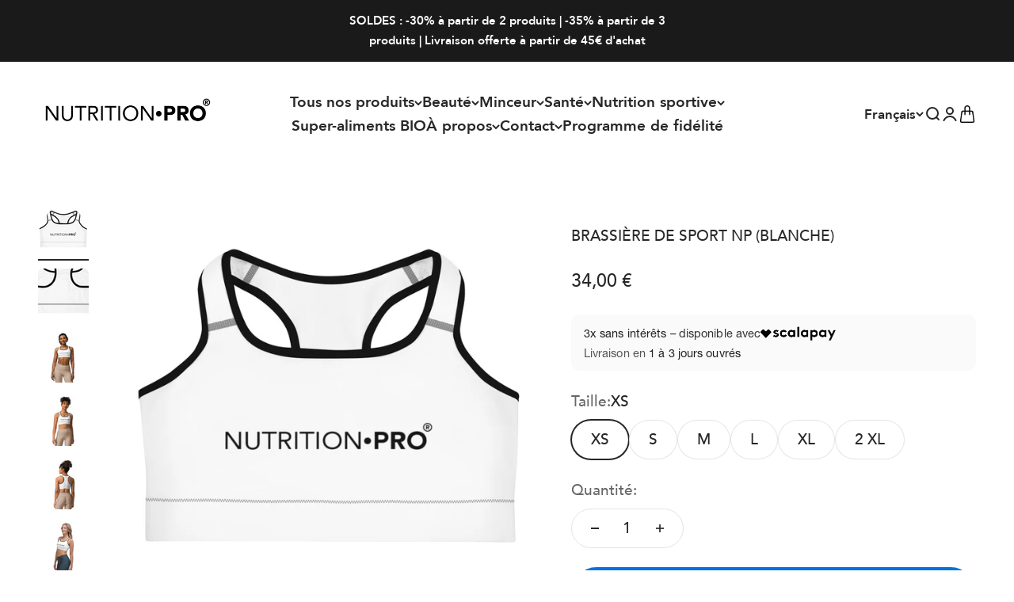

--- FILE ---
content_type: text/html; charset=utf-8
request_url: https://nutritionpro.fr/products/brassiere-de-sport-np
body_size: 41273
content:
<!doctype html>

<html lang="fr" dir="ltr">
  <head>
    <meta charset="utf-8">
    <meta name="viewport" content="width=device-width, initial-scale=1.0, height=device-height, minimum-scale=1.0, maximum-scale=1.0">
    <meta name="theme-color" content="#ffffff">

    <title>BRASSIÈRE DE SPORT NP (BLANCHE)</title><meta name="description" content="Brassière de sport NP : alliez confort, soutien et performance à chaque entraînement La brassière de sport Nutrition•Pro est conçue pour vous offrir un équilibre parfait entre style et fonctionnalité, que vous soyez en pleine séance d&#39;entraînement intense ou en train de vous détendre après l&#39;effort. Conçue à partir d’u"><link rel="canonical" href="https://nutritionpro.fr/products/brassiere-de-sport-np"><link rel="shortcut icon" href="//nutritionpro.fr/cdn/shop/files/Logo_Final-R_390282b4-0076-4001-a8ec-ded9068c303e.png?v=1676988465&width=96">
      <link rel="apple-touch-icon" href="//nutritionpro.fr/cdn/shop/files/Logo_Final-R_390282b4-0076-4001-a8ec-ded9068c303e.png?v=1676988465&width=180"><link rel="preconnect" href="https://cdn.shopify.com">
    <link rel="preconnect" href="https://fonts.shopifycdn.com" crossorigin>
    <link rel="dns-prefetch" href="https://productreviews.shopifycdn.com"><link rel="preload" href="//nutritionpro.fr/cdn/fonts/figtree/figtree_n5.3b6b7df38aa5986536945796e1f947445832047c.woff2" as="font" type="font/woff2" crossorigin><link rel="preload" href="//nutritionpro.fr/cdn/fonts/figtree/figtree_n4.3c0838aba1701047e60be6a99a1b0a40ce9b8419.woff2" as="font" type="font/woff2" crossorigin><meta property="og:type" content="product">
  <meta property="og:title" content="BRASSIÈRE DE SPORT NP (BLANCHE)">
  <meta property="product:price:amount" content="34,00">
  <meta property="product:price:currency" content="EUR">
  <meta property="product:availability" content="in stock"><meta property="og:image" content="http://nutritionpro.fr/cdn/shop/files/all-over-print-sports-bra-black-front-6569fa546eb62.jpg?v=1701444191&width=2048">
  <meta property="og:image:secure_url" content="https://nutritionpro.fr/cdn/shop/files/all-over-print-sports-bra-black-front-6569fa546eb62.jpg?v=1701444191&width=2048">
  <meta property="og:image:width" content="1000">
  <meta property="og:image:height" content="1000"><meta property="og:description" content="Brassière de sport NP : alliez confort, soutien et performance à chaque entraînement La brassière de sport Nutrition•Pro est conçue pour vous offrir un équilibre parfait entre style et fonctionnalité, que vous soyez en pleine séance d&#39;entraînement intense ou en train de vous détendre après l&#39;effort. Conçue à partir d’u"><meta property="og:url" content="https://nutritionpro.fr/products/brassiere-de-sport-np">
<meta property="og:site_name" content="Nutrition•pro"><meta name="twitter:card" content="summary"><meta name="twitter:title" content="BRASSIÈRE DE SPORT NP (BLANCHE)">
  <meta name="twitter:description" content="Brassière de sport NP : alliez confort, soutien et performance à chaque entraînement La brassière de sport Nutrition•Pro est conçue pour vous offrir un équilibre parfait entre style et fonctionnalité, que vous soyez en pleine séance d&#39;entraînement intense ou en train de vous détendre après l&#39;effort. Conçue à partir d’un tissu innovant qui évacue l’humidité, elle vous garde au sec et confortable même pendant les séances les plus exigeantes. Soutien optimal et confort absoluAvec des bretelles renforcées et une large bande élastique sous la poitrine, cette brassière assure un maintien impeccable à chaque mouvement. Sa partie avant à double couche offre une protection et un soutien supplémentaires, pour vous permettre de vous concentrer pleinement sur vos performances sans compromis sur le confort. Caractéristiques clés : Matériau : 82 % polyester, 18 % élasthanne – doux, extensible et respirant Poids du"><meta name="twitter:image" content="https://nutritionpro.fr/cdn/shop/files/all-over-print-sports-bra-black-front-6569fa546eb62.jpg?crop=center&height=1200&v=1701444191&width=1200">
  <meta name="twitter:image:alt" content=""><script async crossorigin fetchpriority="high" src="/cdn/shopifycloud/importmap-polyfill/es-modules-shim.2.4.0.js"></script>
<script type="application/ld+json">{"@context":"http:\/\/schema.org\/","@id":"\/products\/brassiere-de-sport-np#product","@type":"ProductGroup","brand":{"@type":"Brand","name":"Nutrition•pro"},"category":"","description":"Brassière de sport NP : alliez confort, soutien et performance à chaque entraînement\nLa brassière de sport Nutrition•Pro est conçue pour vous offrir un équilibre parfait entre style et fonctionnalité, que vous soyez en pleine séance d'entraînement intense ou en train de vous détendre après l'effort. Conçue à partir d’un tissu innovant qui évacue l’humidité, elle vous garde au sec et confortable même pendant les séances les plus exigeantes.\nSoutien optimal et confort absoluAvec des bretelles renforcées et une large bande élastique sous la poitrine, cette brassière assure un maintien impeccable à chaque mouvement. Sa partie avant à double couche offre une protection et un soutien supplémentaires, pour vous permettre de vous concentrer pleinement sur vos performances sans compromis sur le confort.\nCaractéristiques clés :\n\n\nMatériau : 82 % polyester, 18 % élasthanne – doux, extensible et respirant\n\nPoids du tissu : 230 g\/m² – suffisamment épais pour assurer maintien et confort, tout en restant léger\n\nTissu technique : Évacuation de l’humidité pour vous garder au sec durant l’effort\n\nElasticité optimale : Le tissu s'étire et se rétracte dans les deux sens, offrant une flexibilité totale\n\nDesign ergonomique : Encolure échancrée et dos nageur pour une liberté de mouvement maximale\n\nConfort anti-frottement : Coutures plates et biais de liaison pour éviter les irritations pendant vos séances\n\nSoutien adapté : Conçu pour les bonnets A-C avec un soutien renforcé dans les bretelles et sous la poitrine\n\nQue vous fassiez du yoga, de la musculation ou une course à pied, cette brassière vous accompagne en alliant maintien, style et performance. Offrez-vous le meilleur pour vos séances sportives avec la brassière NP.\nGuide des tailles\n\n\n\n\n \nPOITRINE (cm)\nSOUS-POITRINE (cm)\n\n\nXS\n84\n73\n\n\nS\n88\n75\n\n\nM\n92\n77\n\n\nL\n100\n81\n\n\nXL\n108\n85\n\n\n2XL\n116\n89\n\n\n\n","hasVariant":[{"@id":"\/products\/brassiere-de-sport-np?variant=47283101827412#variant","@type":"Product","image":"https:\/\/nutritionpro.fr\/cdn\/shop\/files\/all-over-print-sports-bra-black-front-6569fa546eb62.jpg?v=1701444191\u0026width=1920","name":"BRASSIÈRE DE SPORT NP (BLANCHE) - XS","offers":{"@id":"\/products\/brassiere-de-sport-np?variant=47283101827412#offer","@type":"Offer","availability":"http:\/\/schema.org\/InStock","price":"34.00","priceCurrency":"EUR","url":"https:\/\/nutritionpro.fr\/products\/brassiere-de-sport-np?variant=47283101827412"},"sku":"3303265_9104"},{"@id":"\/products\/brassiere-de-sport-np?variant=47283101860180#variant","@type":"Product","image":"https:\/\/nutritionpro.fr\/cdn\/shop\/files\/all-over-print-sports-bra-black-front-6569fa546eb62.jpg?v=1701444191\u0026width=1920","name":"BRASSIÈRE DE SPORT NP (BLANCHE) - S","offers":{"@id":"\/products\/brassiere-de-sport-np?variant=47283101860180#offer","@type":"Offer","availability":"http:\/\/schema.org\/InStock","price":"34.00","priceCurrency":"EUR","url":"https:\/\/nutritionpro.fr\/products\/brassiere-de-sport-np?variant=47283101860180"},"sku":"3303265_9105"},{"@id":"\/products\/brassiere-de-sport-np?variant=47283101892948#variant","@type":"Product","image":"https:\/\/nutritionpro.fr\/cdn\/shop\/files\/all-over-print-sports-bra-black-front-6569fa546eb62.jpg?v=1701444191\u0026width=1920","name":"BRASSIÈRE DE SPORT NP (BLANCHE) - M","offers":{"@id":"\/products\/brassiere-de-sport-np?variant=47283101892948#offer","@type":"Offer","availability":"http:\/\/schema.org\/InStock","price":"34.00","priceCurrency":"EUR","url":"https:\/\/nutritionpro.fr\/products\/brassiere-de-sport-np?variant=47283101892948"},"sku":"3303265_9106"},{"@id":"\/products\/brassiere-de-sport-np?variant=47283101925716#variant","@type":"Product","image":"https:\/\/nutritionpro.fr\/cdn\/shop\/files\/all-over-print-sports-bra-black-front-6569fa546eb62.jpg?v=1701444191\u0026width=1920","name":"BRASSIÈRE DE SPORT NP (BLANCHE) - L","offers":{"@id":"\/products\/brassiere-de-sport-np?variant=47283101925716#offer","@type":"Offer","availability":"http:\/\/schema.org\/InStock","price":"34.00","priceCurrency":"EUR","url":"https:\/\/nutritionpro.fr\/products\/brassiere-de-sport-np?variant=47283101925716"},"sku":"3303265_9107"},{"@id":"\/products\/brassiere-de-sport-np?variant=47283101958484#variant","@type":"Product","image":"https:\/\/nutritionpro.fr\/cdn\/shop\/files\/all-over-print-sports-bra-black-front-6569fa546eb62.jpg?v=1701444191\u0026width=1920","name":"BRASSIÈRE DE SPORT NP (BLANCHE) - XL","offers":{"@id":"\/products\/brassiere-de-sport-np?variant=47283101958484#offer","@type":"Offer","availability":"http:\/\/schema.org\/InStock","price":"34.00","priceCurrency":"EUR","url":"https:\/\/nutritionpro.fr\/products\/brassiere-de-sport-np?variant=47283101958484"},"sku":"3303265_9108"},{"@id":"\/products\/brassiere-de-sport-np?variant=47283101991252#variant","@type":"Product","image":"https:\/\/nutritionpro.fr\/cdn\/shop\/files\/all-over-print-sports-bra-black-front-6569fa546eb62.jpg?v=1701444191\u0026width=1920","name":"BRASSIÈRE DE SPORT NP (BLANCHE) - 2 XL","offers":{"@id":"\/products\/brassiere-de-sport-np?variant=47283101991252#offer","@type":"Offer","availability":"http:\/\/schema.org\/InStock","price":"34.00","priceCurrency":"EUR","url":"https:\/\/nutritionpro.fr\/products\/brassiere-de-sport-np?variant=47283101991252"},"sku":"3303265_9109"}],"name":"BRASSIÈRE DE SPORT NP (BLANCHE)","productGroupID":"8716258148692","url":"https:\/\/nutritionpro.fr\/products\/brassiere-de-sport-np"}</script><script type="application/ld+json">
  {
    "@context": "https://schema.org",
    "@type": "BreadcrumbList",
    "itemListElement": [{
        "@type": "ListItem",
        "position": 1,
        "name": "Accueil",
        "item": "https://nutritionpro.fr"
      },{
            "@type": "ListItem",
            "position": 2,
            "name": "BRASSIÈRE DE SPORT NP (BLANCHE)",
            "item": "https://nutritionpro.fr/products/brassiere-de-sport-np"
          }]
  }
</script><style>/* Typography (heading) */
  @font-face {
  font-family: Figtree;
  font-weight: 500;
  font-style: normal;
  font-display: fallback;
  src: url("//nutritionpro.fr/cdn/fonts/figtree/figtree_n5.3b6b7df38aa5986536945796e1f947445832047c.woff2") format("woff2"),
       url("//nutritionpro.fr/cdn/fonts/figtree/figtree_n5.f26bf6dcae278b0ed902605f6605fa3338e81dab.woff") format("woff");
}

@font-face {
  font-family: Figtree;
  font-weight: 500;
  font-style: italic;
  font-display: fallback;
  src: url("//nutritionpro.fr/cdn/fonts/figtree/figtree_i5.969396f679a62854cf82dbf67acc5721e41351f0.woff2") format("woff2"),
       url("//nutritionpro.fr/cdn/fonts/figtree/figtree_i5.93bc1cad6c73ca9815f9777c49176dfc9d2890dd.woff") format("woff");
}

/* Typography (body) */
  @font-face {
  font-family: Figtree;
  font-weight: 400;
  font-style: normal;
  font-display: fallback;
  src: url("//nutritionpro.fr/cdn/fonts/figtree/figtree_n4.3c0838aba1701047e60be6a99a1b0a40ce9b8419.woff2") format("woff2"),
       url("//nutritionpro.fr/cdn/fonts/figtree/figtree_n4.c0575d1db21fc3821f17fd6617d3dee552312137.woff") format("woff");
}

@font-face {
  font-family: Figtree;
  font-weight: 400;
  font-style: italic;
  font-display: fallback;
  src: url("//nutritionpro.fr/cdn/fonts/figtree/figtree_i4.89f7a4275c064845c304a4cf8a4a586060656db2.woff2") format("woff2"),
       url("//nutritionpro.fr/cdn/fonts/figtree/figtree_i4.6f955aaaafc55a22ffc1f32ecf3756859a5ad3e2.woff") format("woff");
}

@font-face {
  font-family: Figtree;
  font-weight: 700;
  font-style: normal;
  font-display: fallback;
  src: url("//nutritionpro.fr/cdn/fonts/figtree/figtree_n7.2fd9bfe01586148e644724096c9d75e8c7a90e55.woff2") format("woff2"),
       url("//nutritionpro.fr/cdn/fonts/figtree/figtree_n7.ea05de92d862f9594794ab281c4c3a67501ef5fc.woff") format("woff");
}

@font-face {
  font-family: Figtree;
  font-weight: 700;
  font-style: italic;
  font-display: fallback;
  src: url("//nutritionpro.fr/cdn/fonts/figtree/figtree_i7.06add7096a6f2ab742e09ec7e498115904eda1fe.woff2") format("woff2"),
       url("//nutritionpro.fr/cdn/fonts/figtree/figtree_i7.ee584b5fcaccdbb5518c0228158941f8df81b101.woff") format("woff");
}

:root {
    /**
     * ---------------------------------------------------------------------
     * SPACING VARIABLES
     *
     * We are using a spacing inspired from frameworks like Tailwind CSS.
     * ---------------------------------------------------------------------
     */
    --spacing-0-5: 0.125rem; /* 2px */
    --spacing-1: 0.25rem; /* 4px */
    --spacing-1-5: 0.375rem; /* 6px */
    --spacing-2: 0.5rem; /* 8px */
    --spacing-2-5: 0.625rem; /* 10px */
    --spacing-3: 0.75rem; /* 12px */
    --spacing-3-5: 0.875rem; /* 14px */
    --spacing-4: 1rem; /* 16px */
    --spacing-4-5: 1.125rem; /* 18px */
    --spacing-5: 1.25rem; /* 20px */
    --spacing-5-5: 1.375rem; /* 22px */
    --spacing-6: 1.5rem; /* 24px */
    --spacing-6-5: 1.625rem; /* 26px */
    --spacing-7: 1.75rem; /* 28px */
    --spacing-7-5: 1.875rem; /* 30px */
    --spacing-8: 2rem; /* 32px */
    --spacing-8-5: 2.125rem; /* 34px */
    --spacing-9: 2.25rem; /* 36px */
    --spacing-9-5: 2.375rem; /* 38px */
    --spacing-10: 2.5rem; /* 40px */
    --spacing-11: 2.75rem; /* 44px */
    --spacing-12: 3rem; /* 48px */
    --spacing-14: 3.5rem; /* 56px */
    --spacing-16: 4rem; /* 64px */
    --spacing-18: 4.5rem; /* 72px */
    --spacing-20: 5rem; /* 80px */
    --spacing-24: 6rem; /* 96px */
    --spacing-28: 7rem; /* 112px */
    --spacing-32: 8rem; /* 128px */
    --spacing-36: 9rem; /* 144px */
    --spacing-40: 10rem; /* 160px */
    --spacing-44: 11rem; /* 176px */
    --spacing-48: 12rem; /* 192px */
    --spacing-52: 13rem; /* 208px */
    --spacing-56: 14rem; /* 224px */
    --spacing-60: 15rem; /* 240px */
    --spacing-64: 16rem; /* 256px */
    --spacing-72: 18rem; /* 288px */
    --spacing-80: 20rem; /* 320px */
    --spacing-96: 24rem; /* 384px */

    /* Container */
    --container-max-width: 1800px;
    --container-narrow-max-width: 1550px;
    --container-gutter: var(--spacing-5);
    --section-outer-spacing-block: var(--spacing-10);
    --section-inner-max-spacing-block: var(--spacing-9);
    --section-inner-spacing-inline: var(--container-gutter);
    --section-stack-spacing-block: var(--spacing-8);

    /* Grid gutter */
    --grid-gutter: var(--spacing-5);

    /* Product list settings */
    --product-list-row-gap: var(--spacing-8);
    --product-list-column-gap: var(--grid-gutter);

    /* Form settings */
    --input-gap: var(--spacing-2);
    --input-height: 2.625rem;
    --input-padding-inline: var(--spacing-4);

    /* Other sizes */
    --sticky-area-height: calc(var(--sticky-announcement-bar-enabled, 0) * var(--announcement-bar-height, 0px) + var(--sticky-header-enabled, 0) * var(--header-height, 0px));

    /* RTL support */
    --transform-logical-flip: 1;
    --transform-origin-start: left;
    --transform-origin-end: right;

    /**
     * ---------------------------------------------------------------------
     * TYPOGRAPHY
     * ---------------------------------------------------------------------
     */

    /* Font properties */
    --heading-font-family: 'Avenir', sans-serif;
    --heading-font-weight: 400;
    --heading-font-style: normal;
    --heading-text-transform: normal;
    --heading-letter-spacing: 0.0em;
    --text-font-family: 'Avenir', sans-serif;
    --text-font-weight: 500;
    --text-font-style: normal;
    --text-letter-spacing: 0.0em;

    /* Font sizes */
    --text-h0: 2.75rem;
    --text-h1: 2rem;
    --text-h2: 1.75rem;
    --text-h3: 1.375rem;
    --text-h4: 1.125rem;
    --text-h5: 1.125rem;
    --text-h6: 1rem;
    --text-xs: 0.75rem;
    --text-sm: 0.8125rem;
    --text-base: 0.9375rem;
    --text-lg: 1.1875rem;

    /**
     * ---------------------------------------------------------------------
     * COLORS
     * ---------------------------------------------------------------------
     */

    /* Color settings */--accent: 0 113 227;
    --text-primary: 39 39 39;
    --background-primary: 255 255 255;
    --dialog-background: 255 255 255;
    --border-color: var(--text-color, var(--text-primary)) / 0.12;

    /* Button colors */
    --button-background-primary: 0 113 227;
    --button-text-primary: 255 255 255;
    --button-background-secondary: 22 98 223;
    --button-text-secondary: 255 255 255;

    /* Status colors */
    --success-background: 238 241 235;
    --success-text: 112 138 92;
    --warning-background: 252 240 227;
    --warning-text: 227 126 22;
    --error-background: 245 229 229;
    --error-text: 170 40 38;

    /* Product colors */
    --on-sale-text: 32 8 8;
    --on-sale-badge-background: 32 8 8;
    --on-sale-badge-text: 255 255 255;
    --sold-out-badge-background: 190 189 185;
    --sold-out-badge-text: 0 0 0;
    --primary-badge-background: 0 0 0;
    --primary-badge-text: 255 255 255;
    --star-color: 255 183 74;
    --product-card-background: 255 255 255;
    --product-card-text: 39 39 39;

    /* Header colors */
    --header-background: 255 255 255;
    --header-text: 39 39 39;

    /* Footer colors */
    --footer-background: 250 250 250;
    --footer-text: 39 39 39;

    /* Rounded variables (used for border radius) */
    --rounded-xs: 0.25rem;
    --rounded-sm: 0.375rem;
    --rounded: 0.75rem;
    --rounded-lg: 1.5rem;
    --rounded-full: 9999px;

    --rounded-button: 3.75rem;
    --rounded-input: 0.5rem;

    /* Box shadow */
    --shadow-sm: 0 2px 8px rgb(var(--text-primary) / 0.1);
    --shadow: 0 5px 15px rgb(var(--text-primary) / 0.1);
    --shadow-md: 0 5px 30px rgb(var(--text-primary) / 0.1);
    --shadow-block: 0px 18px 50px rgb(var(--text-primary) / 0.1);

    /**
     * ---------------------------------------------------------------------
     * OTHER
     * ---------------------------------------------------------------------
     */

    --stagger-products-reveal-opacity: 0;
    --cursor-close-svg-url: url(//nutritionpro.fr/cdn/shop/t/120/assets/cursor-close.svg?v=147174565022153725511761131538);
    --cursor-zoom-in-svg-url: url(//nutritionpro.fr/cdn/shop/t/120/assets/cursor-zoom-in.svg?v=154953035094101115921761131538);
    --cursor-zoom-out-svg-url: url(//nutritionpro.fr/cdn/shop/t/120/assets/cursor-zoom-out.svg?v=16155520337305705181761131538);
    --checkmark-svg-url: url(//nutritionpro.fr/cdn/shop/t/120/assets/checkmark.svg?v=77552481021870063511761131538);
  }

  [dir="rtl"]:root {
    /* RTL support */
    --transform-logical-flip: -1;
    --transform-origin-start: right;
    --transform-origin-end: left;
  }

  @media screen and (min-width: 700px) {
    :root {
      /* Typography (font size) */
      --text-h0: 3.5rem;
      --text-h1: 2.5rem;
      --text-h2: 2rem;
      --text-h3: 1.625rem;
      --text-h4: 1.375rem;
      --text-h5: 1.125rem;
      --text-h6: 1rem;

      --text-xs: 0.9375rem;
      --text-sm: 1.0625rem;
      --text-base: 1.1875rem;
      --text-lg: 1.4375rem;

      /* Spacing */
      --container-gutter: 2rem;
      --section-outer-spacing-block: var(--spacing-14);
      --section-inner-max-spacing-block: var(--spacing-10);
      --section-inner-spacing-inline: var(--spacing-12);
      --section-stack-spacing-block: var(--spacing-12);

      /* Grid gutter */
      --grid-gutter: var(--spacing-6);

      /* Product list settings */
      --product-list-row-gap: var(--spacing-12);

      /* Form settings */
      --input-gap: 1rem;
      --input-height: 3.125rem;
      --input-padding-inline: var(--spacing-5);
    }
  }

  @media screen and (min-width: 1000px) {
    :root {
      /* Spacing settings */
      --container-gutter: var(--spacing-12);
      --section-outer-spacing-block: var(--spacing-16);
      --section-inner-max-spacing-block: var(--spacing-14);
      --section-inner-spacing-inline: var(--spacing-16);
      --section-stack-spacing-block: var(--spacing-12);
    }
  }

  @media screen and (min-width: 1150px) {
    :root {
      /* Spacing settings */
      --container-gutter: var(--spacing-12);
      --section-outer-spacing-block: var(--spacing-16);
      --section-inner-max-spacing-block: var(--spacing-14);
      --section-inner-spacing-inline: var(--spacing-16);
      --section-stack-spacing-block: var(--spacing-12);
    }
  }

  @media screen and (min-width: 1400px) {
    :root {
      /* Typography (font size) */
      --text-h0: 4.5rem;
      --text-h1: 3.5rem;
      --text-h2: 2.75rem;
      --text-h3: 2rem;
      --text-h4: 1.75rem;
      --text-h5: 1.375rem;
      --text-h6: 1.25rem;

      --section-outer-spacing-block: var(--spacing-20);
      --section-inner-max-spacing-block: var(--spacing-16);
      --section-inner-spacing-inline: var(--spacing-18);
    }
  }

  @media screen and (min-width: 1600px) {
    :root {
      --section-outer-spacing-block: var(--spacing-20);
      --section-inner-max-spacing-block: var(--spacing-18);
      --section-inner-spacing-inline: var(--spacing-20);
    }
  }

  /**
   * ---------------------------------------------------------------------
   * LIQUID DEPENDANT CSS
   *
   * Our main CSS is Liquid free, but some very specific features depend on
   * theme settings, so we have them here
   * ---------------------------------------------------------------------
   */@media screen and (pointer: fine) {
        .button:not([disabled]):hover, .btn:not([disabled]):hover, .shopify-payment-button__button--unbranded:not([disabled]):hover {
          --button-background-opacity: 0.85;
        }

        .button--subdued:not([disabled]):hover {
          --button-background: var(--text-color) / .05 !important;
        }
      }</style><script>
  // This allows to expose several variables to the global scope, to be used in scripts
  window.themeVariables = {
    settings: {
      showPageTransition: null,
      staggerProductsApparition: true,
      reduceDrawerAnimation: true,
      reduceMenuAnimation: false,
      headingApparition: "split_rotation",
      pageType: "product",
      moneyFormat: "{{amount_with_comma_separator}} €",
      moneyWithCurrencyFormat: "{{amount_with_comma_separator}} EUR",
      currencyCodeEnabled: false,
      cartType: "drawer",
      showDiscount: true,
      discountMode: "saving",
      pageBackground: "#ffffff",
      textColor: "#272727"
    },

    strings: {
      accessibilityClose: "Fermer",
      accessibilityNext: "Suivant",
      accessibilityPrevious: "Précédent",
      closeGallery: "Fermer la galerie",
      zoomGallery: "Zoomer sur l\u0026#39;image",
      errorGallery: "L\u0026#39;image ne peut pas etre chargée",
      searchNoResults: "Aucun résultat ne correspond à votre recherche.",
      addOrderNote: "Ajouter une note",
      editOrderNote: "Modifier la note",
      shippingEstimatorNoResults: "Nous ne livrons pas à votre adresse.",
      shippingEstimatorOneResult: "Il y a un résultat pour votre adresse :",
      shippingEstimatorMultipleResults: "Il y a plusieurs résultats pour votre adresse :",
      shippingEstimatorError: "Impossible d\u0026#39;estimer les frais de livraison :"
    },

    breakpoints: {
      'sm': 'screen and (min-width: 700px)',
      'md': 'screen and (min-width: 1000px)',
      'lg': 'screen and (min-width: 1150px)',
      'xl': 'screen and (min-width: 1400px)',

      'sm-max': 'screen and (max-width: 699px)',
      'md-max': 'screen and (max-width: 999px)',
      'lg-max': 'screen and (max-width: 1149px)',
      'xl-max': 'screen and (max-width: 1399px)'
    }
  };

  // For detecting native share
  document.documentElement.classList.add(`native-share--${navigator.share ? 'enabled' : 'disabled'}`);// We save the product ID in local storage to be eventually used for recently viewed section
    try {
      const recentlyViewedProducts = new Set(JSON.parse(localStorage.getItem('theme:recently-viewed-products') || '[]'));

      recentlyViewedProducts.delete(8716258148692); // Delete first to re-move the product
      recentlyViewedProducts.add(8716258148692);

      localStorage.setItem('theme:recently-viewed-products', JSON.stringify(Array.from(recentlyViewedProducts.values()).reverse()));
    } catch (e) {
      // Safari in private mode does not allow setting item, we silently fail
    }</script><script type="importmap">{
        "imports": {
          "vendor": "//nutritionpro.fr/cdn/shop/t/120/assets/vendor.min.js?v=166563502121812900551761131538",
          "theme": "//nutritionpro.fr/cdn/shop/t/120/assets/theme.js?v=23449326874515410531761131538",
          "photoswipe": "//nutritionpro.fr/cdn/shop/t/120/assets/photoswipe.min.js?v=13374349288281597431761131538"
        }
      }
    </script>
    <script type="module" src="//nutritionpro.fr/cdn/shop/t/120/assets/vendor.min.js?v=166563502121812900551761131538"></script>
    <script type="module" src="//nutritionpro.fr/cdn/shop/t/120/assets/theme.js?v=23449326874515410531761131538"></script>

    <script>window.performance && window.performance.mark && window.performance.mark('shopify.content_for_header.start');</script><meta name="facebook-domain-verification" content="eywdhh0vlvrilm1io6nriidbh23p4w">
<meta name="google-site-verification" content="RYsP8xERG16x46XfT5flVLtfhnv7-GwlFBiItskV2d0">
<meta id="shopify-digital-wallet" name="shopify-digital-wallet" content="/7632388181/digital_wallets/dialog">
<meta name="shopify-checkout-api-token" content="6bc1f9b267cc74e51ed0dbec9fed4a2c">
<meta id="in-context-paypal-metadata" data-shop-id="7632388181" data-venmo-supported="false" data-environment="production" data-locale="fr_FR" data-paypal-v4="true" data-currency="EUR">
<link rel="alternate" hreflang="x-default" href="https://nutritionpro.fr/products/brassiere-de-sport-np">
<link rel="alternate" hreflang="fr" href="https://nutritionpro.fr/products/brassiere-de-sport-np">
<link rel="alternate" hreflang="en" href="https://nutritionpro.fr/en/products/brassiere-de-sport-np">
<link rel="alternate" type="application/json+oembed" href="https://nutritionpro.fr/products/brassiere-de-sport-np.oembed">
<script async="async" src="/checkouts/internal/preloads.js?locale=fr-FR"></script>
<script id="apple-pay-shop-capabilities" type="application/json">{"shopId":7632388181,"countryCode":"FR","currencyCode":"EUR","merchantCapabilities":["supports3DS"],"merchantId":"gid:\/\/shopify\/Shop\/7632388181","merchantName":"Nutrition•pro","requiredBillingContactFields":["postalAddress","email","phone"],"requiredShippingContactFields":["postalAddress","email","phone"],"shippingType":"shipping","supportedNetworks":["visa","masterCard","amex","maestro"],"total":{"type":"pending","label":"Nutrition•pro","amount":"1.00"},"shopifyPaymentsEnabled":true,"supportsSubscriptions":true}</script>
<script id="shopify-features" type="application/json">{"accessToken":"6bc1f9b267cc74e51ed0dbec9fed4a2c","betas":["rich-media-storefront-analytics"],"domain":"nutritionpro.fr","predictiveSearch":true,"shopId":7632388181,"locale":"fr"}</script>
<script>var Shopify = Shopify || {};
Shopify.shop = "nutrition-pro10.myshopify.com";
Shopify.locale = "fr";
Shopify.currency = {"active":"EUR","rate":"1.0"};
Shopify.country = "FR";
Shopify.theme = {"name":"Impact | CRO","id":188410691924,"schema_name":"Impact","schema_version":"6.9.1","theme_store_id":1190,"role":"main"};
Shopify.theme.handle = "null";
Shopify.theme.style = {"id":null,"handle":null};
Shopify.cdnHost = "nutritionpro.fr/cdn";
Shopify.routes = Shopify.routes || {};
Shopify.routes.root = "/";</script>
<script type="module">!function(o){(o.Shopify=o.Shopify||{}).modules=!0}(window);</script>
<script>!function(o){function n(){var o=[];function n(){o.push(Array.prototype.slice.apply(arguments))}return n.q=o,n}var t=o.Shopify=o.Shopify||{};t.loadFeatures=n(),t.autoloadFeatures=n()}(window);</script>
<script id="shop-js-analytics" type="application/json">{"pageType":"product"}</script>
<script defer="defer" async type="module" src="//nutritionpro.fr/cdn/shopifycloud/shop-js/modules/v2/client.init-shop-cart-sync_BcDpqI9l.fr.esm.js"></script>
<script defer="defer" async type="module" src="//nutritionpro.fr/cdn/shopifycloud/shop-js/modules/v2/chunk.common_a1Rf5Dlz.esm.js"></script>
<script defer="defer" async type="module" src="//nutritionpro.fr/cdn/shopifycloud/shop-js/modules/v2/chunk.modal_Djra7sW9.esm.js"></script>
<script type="module">
  await import("//nutritionpro.fr/cdn/shopifycloud/shop-js/modules/v2/client.init-shop-cart-sync_BcDpqI9l.fr.esm.js");
await import("//nutritionpro.fr/cdn/shopifycloud/shop-js/modules/v2/chunk.common_a1Rf5Dlz.esm.js");
await import("//nutritionpro.fr/cdn/shopifycloud/shop-js/modules/v2/chunk.modal_Djra7sW9.esm.js");

  window.Shopify.SignInWithShop?.initShopCartSync?.({"fedCMEnabled":true,"windoidEnabled":true});

</script>
<script>(function() {
  var isLoaded = false;
  function asyncLoad() {
    if (isLoaded) return;
    isLoaded = true;
    var urls = ["https:\/\/loox.io\/widget\/N1x3l81XqL\/loox.1570005957705.js?shop=nutrition-pro10.myshopify.com","\/\/cdn.shopify.com\/proxy\/c0562ff4759a2e42fc052f1b2db7d7fea477e709acc83adc0b6030fcf66265c8\/api.goaffpro.com\/loader.js?shop=nutrition-pro10.myshopify.com\u0026sp-cache-control=cHVibGljLCBtYXgtYWdlPTkwMA","https:\/\/reconvert-cdn.com\/assets\/js\/store_reconvert_node.js?v=2\u0026scid=OTQyNzRlZDNiOTNjMjhiMGE3YTkwYTVjZGFmMGY2YjMuY2ZmYTI2MDYyYmI4MzNlNmRkNTQ3ZDhmYjJjMzE3OWY=\u0026shop=nutrition-pro10.myshopify.com","\/\/cdn.shopify.com\/proxy\/c812bc5ef406e2506b2ab7f36abac89a65fcfe74bfa141811af6dc325c6c5889\/static.cdn.printful.com\/static\/js\/external\/shopify-product-customizer.js?v=0.28\u0026shop=nutrition-pro10.myshopify.com\u0026sp-cache-control=cHVibGljLCBtYXgtYWdlPTkwMA","https:\/\/bigblueprod-fast-tags.web.app\/shopify\/main.js?shop=nutrition-pro10.myshopify.com#eyJhbGciOiJFUzI1NiIsImtpZCI6InExZHNwamdqdGUiLCJ0eXAiOiJKV1QifQ.eyJleHAiOjE3NjkzMzI0ODcsImlzcyI6Imh0dHBzOi8vY2hlY2tvdXQtYXBpLmJp","https:\/\/bigblueprod-fast-tags.web.app\/shopify\/2.js?shop=nutrition-pro10.myshopify.com#Z2JsdWUuY28vIiwic3ViIjoic19udHByMDAwMSJ9.bT3bmG_a0wUtO-oTC0s-2LuGyGr95flsPAYb2H10QnKeQ1O3wnD76BUFIocfNhLZm4VEM2a-whlSD3WktRCQTw","https:\/\/ecommplugins-scripts.trustpilot.com\/v2.1\/js\/header.min.js?settings=eyJrZXkiOiJXaUpRVE9FUkRmV3BPeTNJIiwicyI6Im5vbmUifQ==\u0026shop=nutrition-pro10.myshopify.com","https:\/\/ecommplugins-scripts.trustpilot.com\/v2.1\/js\/success.min.js?settings=eyJrZXkiOiJXaUpRVE9FUkRmV3BPeTNJIiwicyI6Im5vbmUiLCJ0IjpbIm9yZGVycy9mdWxmaWxsZWQiXSwidiI6IiIsImEiOiIifQ==\u0026shop=nutrition-pro10.myshopify.com","https:\/\/ecommplugins-trustboxsettings.trustpilot.com\/nutrition-pro10.myshopify.com.js?settings=1760949382847\u0026shop=nutrition-pro10.myshopify.com","https:\/\/assets.loyoly.io\/public\/scripts\/referral.js?shop=nutrition-pro10.myshopify.com"];
    for (var i = 0; i < urls.length; i++) {
      var s = document.createElement('script');
      s.type = 'text/javascript';
      s.async = true;
      s.src = urls[i];
      var x = document.getElementsByTagName('script')[0];
      x.parentNode.insertBefore(s, x);
    }
  };
  if(window.attachEvent) {
    window.attachEvent('onload', asyncLoad);
  } else {
    window.addEventListener('load', asyncLoad, false);
  }
})();</script>
<script id="__st">var __st={"a":7632388181,"offset":3600,"reqid":"f9c2ce74-9bf5-4895-afcc-7ab8b54bbd30-1769074833","pageurl":"nutritionpro.fr\/products\/brassiere-de-sport-np","u":"d0d1dd4c9b6c","p":"product","rtyp":"product","rid":8716258148692};</script>
<script>window.ShopifyPaypalV4VisibilityTracking = true;</script>
<script id="captcha-bootstrap">!function(){'use strict';const t='contact',e='account',n='new_comment',o=[[t,t],['blogs',n],['comments',n],[t,'customer']],c=[[e,'customer_login'],[e,'guest_login'],[e,'recover_customer_password'],[e,'create_customer']],r=t=>t.map((([t,e])=>`form[action*='/${t}']:not([data-nocaptcha='true']) input[name='form_type'][value='${e}']`)).join(','),a=t=>()=>t?[...document.querySelectorAll(t)].map((t=>t.form)):[];function s(){const t=[...o],e=r(t);return a(e)}const i='password',u='form_key',d=['recaptcha-v3-token','g-recaptcha-response','h-captcha-response',i],f=()=>{try{return window.sessionStorage}catch{return}},m='__shopify_v',_=t=>t.elements[u];function p(t,e,n=!1){try{const o=window.sessionStorage,c=JSON.parse(o.getItem(e)),{data:r}=function(t){const{data:e,action:n}=t;return t[m]||n?{data:e,action:n}:{data:t,action:n}}(c);for(const[e,n]of Object.entries(r))t.elements[e]&&(t.elements[e].value=n);n&&o.removeItem(e)}catch(o){console.error('form repopulation failed',{error:o})}}const l='form_type',E='cptcha';function T(t){t.dataset[E]=!0}const w=window,h=w.document,L='Shopify',v='ce_forms',y='captcha';let A=!1;((t,e)=>{const n=(g='f06e6c50-85a8-45c8-87d0-21a2b65856fe',I='https://cdn.shopify.com/shopifycloud/storefront-forms-hcaptcha/ce_storefront_forms_captcha_hcaptcha.v1.5.2.iife.js',D={infoText:'Protégé par hCaptcha',privacyText:'Confidentialité',termsText:'Conditions'},(t,e,n)=>{const o=w[L][v],c=o.bindForm;if(c)return c(t,g,e,D).then(n);var r;o.q.push([[t,g,e,D],n]),r=I,A||(h.body.append(Object.assign(h.createElement('script'),{id:'captcha-provider',async:!0,src:r})),A=!0)});var g,I,D;w[L]=w[L]||{},w[L][v]=w[L][v]||{},w[L][v].q=[],w[L][y]=w[L][y]||{},w[L][y].protect=function(t,e){n(t,void 0,e),T(t)},Object.freeze(w[L][y]),function(t,e,n,w,h,L){const[v,y,A,g]=function(t,e,n){const i=e?o:[],u=t?c:[],d=[...i,...u],f=r(d),m=r(i),_=r(d.filter((([t,e])=>n.includes(e))));return[a(f),a(m),a(_),s()]}(w,h,L),I=t=>{const e=t.target;return e instanceof HTMLFormElement?e:e&&e.form},D=t=>v().includes(t);t.addEventListener('submit',(t=>{const e=I(t);if(!e)return;const n=D(e)&&!e.dataset.hcaptchaBound&&!e.dataset.recaptchaBound,o=_(e),c=g().includes(e)&&(!o||!o.value);(n||c)&&t.preventDefault(),c&&!n&&(function(t){try{if(!f())return;!function(t){const e=f();if(!e)return;const n=_(t);if(!n)return;const o=n.value;o&&e.removeItem(o)}(t);const e=Array.from(Array(32),(()=>Math.random().toString(36)[2])).join('');!function(t,e){_(t)||t.append(Object.assign(document.createElement('input'),{type:'hidden',name:u})),t.elements[u].value=e}(t,e),function(t,e){const n=f();if(!n)return;const o=[...t.querySelectorAll(`input[type='${i}']`)].map((({name:t})=>t)),c=[...d,...o],r={};for(const[a,s]of new FormData(t).entries())c.includes(a)||(r[a]=s);n.setItem(e,JSON.stringify({[m]:1,action:t.action,data:r}))}(t,e)}catch(e){console.error('failed to persist form',e)}}(e),e.submit())}));const S=(t,e)=>{t&&!t.dataset[E]&&(n(t,e.some((e=>e===t))),T(t))};for(const o of['focusin','change'])t.addEventListener(o,(t=>{const e=I(t);D(e)&&S(e,y())}));const B=e.get('form_key'),M=e.get(l),P=B&&M;t.addEventListener('DOMContentLoaded',(()=>{const t=y();if(P)for(const e of t)e.elements[l].value===M&&p(e,B);[...new Set([...A(),...v().filter((t=>'true'===t.dataset.shopifyCaptcha))])].forEach((e=>S(e,t)))}))}(h,new URLSearchParams(w.location.search),n,t,e,['guest_login'])})(!1,!0)}();</script>
<script integrity="sha256-4kQ18oKyAcykRKYeNunJcIwy7WH5gtpwJnB7kiuLZ1E=" data-source-attribution="shopify.loadfeatures" defer="defer" src="//nutritionpro.fr/cdn/shopifycloud/storefront/assets/storefront/load_feature-a0a9edcb.js" crossorigin="anonymous"></script>
<script data-source-attribution="shopify.dynamic_checkout.dynamic.init">var Shopify=Shopify||{};Shopify.PaymentButton=Shopify.PaymentButton||{isStorefrontPortableWallets:!0,init:function(){window.Shopify.PaymentButton.init=function(){};var t=document.createElement("script");t.src="https://nutritionpro.fr/cdn/shopifycloud/portable-wallets/latest/portable-wallets.fr.js",t.type="module",document.head.appendChild(t)}};
</script>
<script data-source-attribution="shopify.dynamic_checkout.buyer_consent">
  function portableWalletsHideBuyerConsent(e){var t=document.getElementById("shopify-buyer-consent"),n=document.getElementById("shopify-subscription-policy-button");t&&n&&(t.classList.add("hidden"),t.setAttribute("aria-hidden","true"),n.removeEventListener("click",e))}function portableWalletsShowBuyerConsent(e){var t=document.getElementById("shopify-buyer-consent"),n=document.getElementById("shopify-subscription-policy-button");t&&n&&(t.classList.remove("hidden"),t.removeAttribute("aria-hidden"),n.addEventListener("click",e))}window.Shopify?.PaymentButton&&(window.Shopify.PaymentButton.hideBuyerConsent=portableWalletsHideBuyerConsent,window.Shopify.PaymentButton.showBuyerConsent=portableWalletsShowBuyerConsent);
</script>
<script data-source-attribution="shopify.dynamic_checkout.cart.bootstrap">document.addEventListener("DOMContentLoaded",(function(){function t(){return document.querySelector("shopify-accelerated-checkout-cart, shopify-accelerated-checkout")}if(t())Shopify.PaymentButton.init();else{new MutationObserver((function(e,n){t()&&(Shopify.PaymentButton.init(),n.disconnect())})).observe(document.body,{childList:!0,subtree:!0})}}));
</script>
<link id="shopify-accelerated-checkout-styles" rel="stylesheet" media="screen" href="https://nutritionpro.fr/cdn/shopifycloud/portable-wallets/latest/accelerated-checkout-backwards-compat.css" crossorigin="anonymous">
<style id="shopify-accelerated-checkout-cart">
        #shopify-buyer-consent {
  margin-top: 1em;
  display: inline-block;
  width: 100%;
}

#shopify-buyer-consent.hidden {
  display: none;
}

#shopify-subscription-policy-button {
  background: none;
  border: none;
  padding: 0;
  text-decoration: underline;
  font-size: inherit;
  cursor: pointer;
}

#shopify-subscription-policy-button::before {
  box-shadow: none;
}

      </style>

<script>window.performance && window.performance.mark && window.performance.mark('shopify.content_for_header.end');</script>
<link href="//nutritionpro.fr/cdn/shop/t/120/assets/theme.css?v=171705094330867203841761776995" rel="stylesheet" type="text/css" media="all" /><!-- BEGIN app block: shopify://apps/consentmo-gdpr/blocks/gdpr_cookie_consent/4fbe573f-a377-4fea-9801-3ee0858cae41 -->


<!-- END app block --><!-- BEGIN app block: shopify://apps/loyoly/blocks/international/f8398f67-b476-4b74-89b8-cb199b7011c9 -->
<script>
  // Set the current lang
  window.loyoly_lang_code = 'fr'
  // Set the convert rate
  window.loyoly_convert_rate = window.Shopify.currency.rate
  // Set the current money code
  window.loyoly_money_code = 'EUR'
  // Localized suffix
  window.loyoly_lang_suffix = '/'


</script>


<!-- END app block --><!-- BEGIN app block: shopify://apps/klaviyo-email-marketing-sms/blocks/klaviyo-onsite-embed/2632fe16-c075-4321-a88b-50b567f42507 -->












  <script async src="https://static.klaviyo.com/onsite/js/SE2vtu/klaviyo.js?company_id=SE2vtu"></script>
  <script>!function(){if(!window.klaviyo){window._klOnsite=window._klOnsite||[];try{window.klaviyo=new Proxy({},{get:function(n,i){return"push"===i?function(){var n;(n=window._klOnsite).push.apply(n,arguments)}:function(){for(var n=arguments.length,o=new Array(n),w=0;w<n;w++)o[w]=arguments[w];var t="function"==typeof o[o.length-1]?o.pop():void 0,e=new Promise((function(n){window._klOnsite.push([i].concat(o,[function(i){t&&t(i),n(i)}]))}));return e}}})}catch(n){window.klaviyo=window.klaviyo||[],window.klaviyo.push=function(){var n;(n=window._klOnsite).push.apply(n,arguments)}}}}();</script>

  
    <script id="viewed_product">
      if (item == null) {
        var _learnq = _learnq || [];

        var MetafieldReviews = null
        var MetafieldYotpoRating = null
        var MetafieldYotpoCount = null
        var MetafieldLooxRating = null
        var MetafieldLooxCount = null
        var okendoProduct = null
        var okendoProductReviewCount = null
        var okendoProductReviewAverageValue = null
        try {
          // The following fields are used for Customer Hub recently viewed in order to add reviews.
          // This information is not part of __kla_viewed. Instead, it is part of __kla_viewed_reviewed_items
          MetafieldReviews = {};
          MetafieldYotpoRating = null
          MetafieldYotpoCount = null
          MetafieldLooxRating = null
          MetafieldLooxCount = null

          okendoProduct = null
          // If the okendo metafield is not legacy, it will error, which then requires the new json formatted data
          if (okendoProduct && 'error' in okendoProduct) {
            okendoProduct = null
          }
          okendoProductReviewCount = okendoProduct ? okendoProduct.reviewCount : null
          okendoProductReviewAverageValue = okendoProduct ? okendoProduct.reviewAverageValue : null
        } catch (error) {
          console.error('Error in Klaviyo onsite reviews tracking:', error);
        }

        var item = {
          Name: "BRASSIÈRE DE SPORT NP (BLANCHE)",
          ProductID: 8716258148692,
          Categories: ["Vêtements et accessoires"],
          ImageURL: "https://nutritionpro.fr/cdn/shop/files/all-over-print-sports-bra-black-front-6569fa546eb62_grande.jpg?v=1701444191",
          URL: "https://nutritionpro.fr/products/brassiere-de-sport-np",
          Brand: "Nutrition•pro",
          Price: "34,00 €",
          Value: "34,00",
          CompareAtPrice: "0,00 €"
        };
        _learnq.push(['track', 'Viewed Product', item]);
        _learnq.push(['trackViewedItem', {
          Title: item.Name,
          ItemId: item.ProductID,
          Categories: item.Categories,
          ImageUrl: item.ImageURL,
          Url: item.URL,
          Metadata: {
            Brand: item.Brand,
            Price: item.Price,
            Value: item.Value,
            CompareAtPrice: item.CompareAtPrice
          },
          metafields:{
            reviews: MetafieldReviews,
            yotpo:{
              rating: MetafieldYotpoRating,
              count: MetafieldYotpoCount,
            },
            loox:{
              rating: MetafieldLooxRating,
              count: MetafieldLooxCount,
            },
            okendo: {
              rating: okendoProductReviewAverageValue,
              count: okendoProductReviewCount,
            }
          }
        }]);
      }
    </script>
  




  <script>
    window.klaviyoReviewsProductDesignMode = false
  </script>



  <!-- BEGIN app snippet: customer-hub-data --><script>
  if (!window.customerHub) {
    window.customerHub = {};
  }
  window.customerHub.storefrontRoutes = {
    login: "https://shopify.com/7632388181/account?locale=fr&region_country=FR?return_url=%2F%23k-hub",
    register: "https://shopify.com/7632388181/account?locale=fr?return_url=%2F%23k-hub",
    logout: "/account/logout",
    profile: "/account",
    addresses: "/account/addresses",
  };
  
  window.customerHub.userId = null;
  
  window.customerHub.storeDomain = "nutrition-pro10.myshopify.com";

  
    window.customerHub.activeProduct = {
      name: "BRASSIÈRE DE SPORT NP (BLANCHE)",
      category: null,
      imageUrl: "https://nutritionpro.fr/cdn/shop/files/all-over-print-sports-bra-black-front-6569fa546eb62_grande.jpg?v=1701444191",
      id: "8716258148692",
      link: "https://nutritionpro.fr/products/brassiere-de-sport-np",
      variants: [
        
          {
            id: "47283101827412",
            
            imageUrl: "https://nutritionpro.fr/cdn/shop/files/all-over-print-sports-bra-black-front-6569fa546eb62.jpg?v=1701444191&width=500",
            
            price: "3400",
            currency: "EUR",
            availableForSale: true,
            title: "XS",
          },
        
          {
            id: "47283101860180",
            
            imageUrl: "https://nutritionpro.fr/cdn/shop/files/all-over-print-sports-bra-black-front-6569fa546eb62.jpg?v=1701444191&width=500",
            
            price: "3400",
            currency: "EUR",
            availableForSale: true,
            title: "S",
          },
        
          {
            id: "47283101892948",
            
            imageUrl: "https://nutritionpro.fr/cdn/shop/files/all-over-print-sports-bra-black-front-6569fa546eb62.jpg?v=1701444191&width=500",
            
            price: "3400",
            currency: "EUR",
            availableForSale: true,
            title: "M",
          },
        
          {
            id: "47283101925716",
            
            imageUrl: "https://nutritionpro.fr/cdn/shop/files/all-over-print-sports-bra-black-front-6569fa546eb62.jpg?v=1701444191&width=500",
            
            price: "3400",
            currency: "EUR",
            availableForSale: true,
            title: "L",
          },
        
          {
            id: "47283101958484",
            
            imageUrl: "https://nutritionpro.fr/cdn/shop/files/all-over-print-sports-bra-black-front-6569fa546eb62.jpg?v=1701444191&width=500",
            
            price: "3400",
            currency: "EUR",
            availableForSale: true,
            title: "XL",
          },
        
          {
            id: "47283101991252",
            
            imageUrl: "https://nutritionpro.fr/cdn/shop/files/all-over-print-sports-bra-black-front-6569fa546eb62.jpg?v=1701444191&width=500",
            
            price: "3400",
            currency: "EUR",
            availableForSale: true,
            title: "2 XL",
          },
        
      ],
    };
    window.customerHub.activeProduct.variants.forEach((variant) => {
        
        variant.price = `${variant.price.slice(0, -2)}.${variant.price.slice(-2)}`;
    });
  

  
    window.customerHub.storeLocale = {
        currentLanguage: 'fr',
        currentCountry: 'FR',
        availableLanguages: [
          
            {
              iso_code: 'fr',
              endonym_name: 'français'
            },
          
            {
              iso_code: 'en',
              endonym_name: 'English'
            }
          
        ],
        availableCountries: [
          
            {
              iso_code: 'AF',
              name: 'Afghanistan',
              currency_code: 'EUR'
            },
          
            {
              iso_code: 'ZA',
              name: 'Afrique du Sud',
              currency_code: 'EUR'
            },
          
            {
              iso_code: 'AL',
              name: 'Albanie',
              currency_code: 'ALL'
            },
          
            {
              iso_code: 'DZ',
              name: 'Algérie',
              currency_code: 'DZD'
            },
          
            {
              iso_code: 'DE',
              name: 'Allemagne',
              currency_code: 'EUR'
            },
          
            {
              iso_code: 'AD',
              name: 'Andorre',
              currency_code: 'EUR'
            },
          
            {
              iso_code: 'AO',
              name: 'Angola',
              currency_code: 'EUR'
            },
          
            {
              iso_code: 'AI',
              name: 'Anguilla',
              currency_code: 'XCD'
            },
          
            {
              iso_code: 'AG',
              name: 'Antigua-et-Barbuda',
              currency_code: 'XCD'
            },
          
            {
              iso_code: 'SA',
              name: 'Arabie saoudite',
              currency_code: 'SAR'
            },
          
            {
              iso_code: 'AR',
              name: 'Argentine',
              currency_code: 'EUR'
            },
          
            {
              iso_code: 'AM',
              name: 'Arménie',
              currency_code: 'EUR'
            },
          
            {
              iso_code: 'AW',
              name: 'Aruba',
              currency_code: 'AWG'
            },
          
            {
              iso_code: 'AU',
              name: 'Australie',
              currency_code: 'AUD'
            },
          
            {
              iso_code: 'AT',
              name: 'Autriche',
              currency_code: 'EUR'
            },
          
            {
              iso_code: 'AZ',
              name: 'Azerbaïdjan',
              currency_code: 'EUR'
            },
          
            {
              iso_code: 'BS',
              name: 'Bahamas',
              currency_code: 'BSD'
            },
          
            {
              iso_code: 'BH',
              name: 'Bahreïn',
              currency_code: 'EUR'
            },
          
            {
              iso_code: 'BD',
              name: 'Bangladesh',
              currency_code: 'EUR'
            },
          
            {
              iso_code: 'BB',
              name: 'Barbade',
              currency_code: 'BBD'
            },
          
            {
              iso_code: 'BE',
              name: 'Belgique',
              currency_code: 'EUR'
            },
          
            {
              iso_code: 'BZ',
              name: 'Belize',
              currency_code: 'EUR'
            },
          
            {
              iso_code: 'BJ',
              name: 'Bénin',
              currency_code: 'EUR'
            },
          
            {
              iso_code: 'BM',
              name: 'Bermudes',
              currency_code: 'USD'
            },
          
            {
              iso_code: 'BT',
              name: 'Bhoutan',
              currency_code: 'EUR'
            },
          
            {
              iso_code: 'BY',
              name: 'Biélorussie',
              currency_code: 'EUR'
            },
          
            {
              iso_code: 'BO',
              name: 'Bolivie',
              currency_code: 'BOB'
            },
          
            {
              iso_code: 'BA',
              name: 'Bosnie-Herzégovine',
              currency_code: 'BAM'
            },
          
            {
              iso_code: 'BW',
              name: 'Botswana',
              currency_code: 'EUR'
            },
          
            {
              iso_code: 'BR',
              name: 'Brésil',
              currency_code: 'EUR'
            },
          
            {
              iso_code: 'BN',
              name: 'Brunei',
              currency_code: 'BND'
            },
          
            {
              iso_code: 'BG',
              name: 'Bulgarie',
              currency_code: 'EUR'
            },
          
            {
              iso_code: 'BF',
              name: 'Burkina Faso',
              currency_code: 'EUR'
            },
          
            {
              iso_code: 'BI',
              name: 'Burundi',
              currency_code: 'BIF'
            },
          
            {
              iso_code: 'KH',
              name: 'Cambodge',
              currency_code: 'EUR'
            },
          
            {
              iso_code: 'CM',
              name: 'Cameroun',
              currency_code: 'XAF'
            },
          
            {
              iso_code: 'CA',
              name: 'Canada',
              currency_code: 'CAD'
            },
          
            {
              iso_code: 'CV',
              name: 'Cap-Vert',
              currency_code: 'CVE'
            },
          
            {
              iso_code: 'CL',
              name: 'Chili',
              currency_code: 'EUR'
            },
          
            {
              iso_code: 'CN',
              name: 'Chine',
              currency_code: 'EUR'
            },
          
            {
              iso_code: 'CY',
              name: 'Chypre',
              currency_code: 'EUR'
            },
          
            {
              iso_code: 'CO',
              name: 'Colombie',
              currency_code: 'EUR'
            },
          
            {
              iso_code: 'KM',
              name: 'Comores',
              currency_code: 'KMF'
            },
          
            {
              iso_code: 'CG',
              name: 'Congo-Brazzaville',
              currency_code: 'XAF'
            },
          
            {
              iso_code: 'CD',
              name: 'Congo-Kinshasa',
              currency_code: 'CDF'
            },
          
            {
              iso_code: 'KR',
              name: 'Corée du Sud',
              currency_code: 'KRW'
            },
          
            {
              iso_code: 'CR',
              name: 'Costa Rica',
              currency_code: 'CRC'
            },
          
            {
              iso_code: 'CI',
              name: 'Côte d’Ivoire',
              currency_code: 'EUR'
            },
          
            {
              iso_code: 'HR',
              name: 'Croatie',
              currency_code: 'EUR'
            },
          
            {
              iso_code: 'CW',
              name: 'Curaçao',
              currency_code: 'ANG'
            },
          
            {
              iso_code: 'DK',
              name: 'Danemark',
              currency_code: 'DKK'
            },
          
            {
              iso_code: 'DJ',
              name: 'Djibouti',
              currency_code: 'DJF'
            },
          
            {
              iso_code: 'DM',
              name: 'Dominique',
              currency_code: 'XCD'
            },
          
            {
              iso_code: 'EG',
              name: 'Égypte',
              currency_code: 'EGP'
            },
          
            {
              iso_code: 'AE',
              name: 'Émirats arabes unis',
              currency_code: 'AED'
            },
          
            {
              iso_code: 'EC',
              name: 'Équateur',
              currency_code: 'USD'
            },
          
            {
              iso_code: 'ER',
              name: 'Érythrée',
              currency_code: 'EUR'
            },
          
            {
              iso_code: 'ES',
              name: 'Espagne',
              currency_code: 'EUR'
            },
          
            {
              iso_code: 'EE',
              name: 'Estonie',
              currency_code: 'EUR'
            },
          
            {
              iso_code: 'SZ',
              name: 'Eswatini',
              currency_code: 'EUR'
            },
          
            {
              iso_code: 'VA',
              name: 'État de la Cité du Vatican',
              currency_code: 'EUR'
            },
          
            {
              iso_code: 'US',
              name: 'États-Unis',
              currency_code: 'USD'
            },
          
            {
              iso_code: 'ET',
              name: 'Éthiopie',
              currency_code: 'ETB'
            },
          
            {
              iso_code: 'FJ',
              name: 'Fidji',
              currency_code: 'FJD'
            },
          
            {
              iso_code: 'FI',
              name: 'Finlande',
              currency_code: 'EUR'
            },
          
            {
              iso_code: 'FR',
              name: 'France',
              currency_code: 'EUR'
            },
          
            {
              iso_code: 'GA',
              name: 'Gabon',
              currency_code: 'EUR'
            },
          
            {
              iso_code: 'GM',
              name: 'Gambie',
              currency_code: 'GMD'
            },
          
            {
              iso_code: 'GE',
              name: 'Géorgie',
              currency_code: 'EUR'
            },
          
            {
              iso_code: 'GS',
              name: 'Géorgie du Sud-et-les Îles Sandwich du Sud',
              currency_code: 'GBP'
            },
          
            {
              iso_code: 'GH',
              name: 'Ghana',
              currency_code: 'EUR'
            },
          
            {
              iso_code: 'GI',
              name: 'Gibraltar',
              currency_code: 'GBP'
            },
          
            {
              iso_code: 'GR',
              name: 'Grèce',
              currency_code: 'EUR'
            },
          
            {
              iso_code: 'GD',
              name: 'Grenade',
              currency_code: 'XCD'
            },
          
            {
              iso_code: 'GL',
              name: 'Groenland',
              currency_code: 'DKK'
            },
          
            {
              iso_code: 'GP',
              name: 'Guadeloupe',
              currency_code: 'EUR'
            },
          
            {
              iso_code: 'GT',
              name: 'Guatemala',
              currency_code: 'GTQ'
            },
          
            {
              iso_code: 'GG',
              name: 'Guernesey',
              currency_code: 'GBP'
            },
          
            {
              iso_code: 'GN',
              name: 'Guinée',
              currency_code: 'GNF'
            },
          
            {
              iso_code: 'GQ',
              name: 'Guinée équatoriale',
              currency_code: 'XAF'
            },
          
            {
              iso_code: 'GW',
              name: 'Guinée-Bissau',
              currency_code: 'EUR'
            },
          
            {
              iso_code: 'GY',
              name: 'Guyana',
              currency_code: 'GYD'
            },
          
            {
              iso_code: 'GF',
              name: 'Guyane française',
              currency_code: 'EUR'
            },
          
            {
              iso_code: 'HT',
              name: 'Haïti',
              currency_code: 'EUR'
            },
          
            {
              iso_code: 'HN',
              name: 'Honduras',
              currency_code: 'HNL'
            },
          
            {
              iso_code: 'HU',
              name: 'Hongrie',
              currency_code: 'HUF'
            },
          
            {
              iso_code: 'CX',
              name: 'Île Christmas',
              currency_code: 'AUD'
            },
          
            {
              iso_code: 'NF',
              name: 'Île Norfolk',
              currency_code: 'AUD'
            },
          
            {
              iso_code: 'IM',
              name: 'Île de Man',
              currency_code: 'GBP'
            },
          
            {
              iso_code: 'AC',
              name: 'Île de l’Ascension',
              currency_code: 'SHP'
            },
          
            {
              iso_code: 'AX',
              name: 'Îles Åland',
              currency_code: 'EUR'
            },
          
            {
              iso_code: 'KY',
              name: 'Îles Caïmans',
              currency_code: 'KYD'
            },
          
            {
              iso_code: 'CC',
              name: 'Îles Cocos',
              currency_code: 'AUD'
            },
          
            {
              iso_code: 'CK',
              name: 'Îles Cook',
              currency_code: 'NZD'
            },
          
            {
              iso_code: 'FO',
              name: 'Îles Féroé',
              currency_code: 'DKK'
            },
          
            {
              iso_code: 'FK',
              name: 'Îles Malouines',
              currency_code: 'FKP'
            },
          
            {
              iso_code: 'PN',
              name: 'Îles Pitcairn',
              currency_code: 'NZD'
            },
          
            {
              iso_code: 'SB',
              name: 'Îles Salomon',
              currency_code: 'SBD'
            },
          
            {
              iso_code: 'TC',
              name: 'Îles Turques-et-Caïques',
              currency_code: 'USD'
            },
          
            {
              iso_code: 'VG',
              name: 'Îles Vierges britanniques',
              currency_code: 'USD'
            },
          
            {
              iso_code: 'UM',
              name: 'Îles mineures éloignées des États-Unis',
              currency_code: 'USD'
            },
          
            {
              iso_code: 'IN',
              name: 'Inde',
              currency_code: 'EUR'
            },
          
            {
              iso_code: 'ID',
              name: 'Indonésie',
              currency_code: 'IDR'
            },
          
            {
              iso_code: 'IQ',
              name: 'Irak',
              currency_code: 'EUR'
            },
          
            {
              iso_code: 'IE',
              name: 'Irlande',
              currency_code: 'EUR'
            },
          
            {
              iso_code: 'IS',
              name: 'Islande',
              currency_code: 'ISK'
            },
          
            {
              iso_code: 'IL',
              name: 'Israël',
              currency_code: 'ILS'
            },
          
            {
              iso_code: 'IT',
              name: 'Italie',
              currency_code: 'EUR'
            },
          
            {
              iso_code: 'JM',
              name: 'Jamaïque',
              currency_code: 'JMD'
            },
          
            {
              iso_code: 'JP',
              name: 'Japon',
              currency_code: 'JPY'
            },
          
            {
              iso_code: 'JE',
              name: 'Jersey',
              currency_code: 'EUR'
            },
          
            {
              iso_code: 'JO',
              name: 'Jordanie',
              currency_code: 'EUR'
            },
          
            {
              iso_code: 'KZ',
              name: 'Kazakhstan',
              currency_code: 'EUR'
            },
          
            {
              iso_code: 'KE',
              name: 'Kenya',
              currency_code: 'KES'
            },
          
            {
              iso_code: 'KG',
              name: 'Kirghizstan',
              currency_code: 'EUR'
            },
          
            {
              iso_code: 'KI',
              name: 'Kiribati',
              currency_code: 'EUR'
            },
          
            {
              iso_code: 'XK',
              name: 'Kosovo',
              currency_code: 'EUR'
            },
          
            {
              iso_code: 'KW',
              name: 'Koweït',
              currency_code: 'EUR'
            },
          
            {
              iso_code: 'RE',
              name: 'La Réunion',
              currency_code: 'EUR'
            },
          
            {
              iso_code: 'LA',
              name: 'Laos',
              currency_code: 'LAK'
            },
          
            {
              iso_code: 'LS',
              name: 'Lesotho',
              currency_code: 'EUR'
            },
          
            {
              iso_code: 'LV',
              name: 'Lettonie',
              currency_code: 'EUR'
            },
          
            {
              iso_code: 'LB',
              name: 'Liban',
              currency_code: 'EUR'
            },
          
            {
              iso_code: 'LR',
              name: 'Liberia',
              currency_code: 'EUR'
            },
          
            {
              iso_code: 'LY',
              name: 'Libye',
              currency_code: 'EUR'
            },
          
            {
              iso_code: 'LI',
              name: 'Liechtenstein',
              currency_code: 'CHF'
            },
          
            {
              iso_code: 'LT',
              name: 'Lituanie',
              currency_code: 'EUR'
            },
          
            {
              iso_code: 'LU',
              name: 'Luxembourg',
              currency_code: 'EUR'
            },
          
            {
              iso_code: 'MK',
              name: 'Macédoine du Nord',
              currency_code: 'MKD'
            },
          
            {
              iso_code: 'MG',
              name: 'Madagascar',
              currency_code: 'EUR'
            },
          
            {
              iso_code: 'MY',
              name: 'Malaisie',
              currency_code: 'EUR'
            },
          
            {
              iso_code: 'MW',
              name: 'Malawi',
              currency_code: 'EUR'
            },
          
            {
              iso_code: 'MV',
              name: 'Maldives',
              currency_code: 'MVR'
            },
          
            {
              iso_code: 'ML',
              name: 'Mali',
              currency_code: 'EUR'
            },
          
            {
              iso_code: 'MT',
              name: 'Malte',
              currency_code: 'EUR'
            },
          
            {
              iso_code: 'MA',
              name: 'Maroc',
              currency_code: 'EUR'
            },
          
            {
              iso_code: 'MQ',
              name: 'Martinique',
              currency_code: 'EUR'
            },
          
            {
              iso_code: 'MU',
              name: 'Maurice',
              currency_code: 'MUR'
            },
          
            {
              iso_code: 'MR',
              name: 'Mauritanie',
              currency_code: 'EUR'
            },
          
            {
              iso_code: 'YT',
              name: 'Mayotte',
              currency_code: 'EUR'
            },
          
            {
              iso_code: 'MX',
              name: 'Mexique',
              currency_code: 'EUR'
            },
          
            {
              iso_code: 'MD',
              name: 'Moldavie',
              currency_code: 'MDL'
            },
          
            {
              iso_code: 'MC',
              name: 'Monaco',
              currency_code: 'EUR'
            },
          
            {
              iso_code: 'MN',
              name: 'Mongolie',
              currency_code: 'MNT'
            },
          
            {
              iso_code: 'ME',
              name: 'Monténégro',
              currency_code: 'EUR'
            },
          
            {
              iso_code: 'MS',
              name: 'Montserrat',
              currency_code: 'XCD'
            },
          
            {
              iso_code: 'MZ',
              name: 'Mozambique',
              currency_code: 'EUR'
            },
          
            {
              iso_code: 'MM',
              name: 'Myanmar (Birmanie)',
              currency_code: 'EUR'
            },
          
            {
              iso_code: 'NA',
              name: 'Namibie',
              currency_code: 'EUR'
            },
          
            {
              iso_code: 'NR',
              name: 'Nauru',
              currency_code: 'AUD'
            },
          
            {
              iso_code: 'NP',
              name: 'Népal',
              currency_code: 'NPR'
            },
          
            {
              iso_code: 'NI',
              name: 'Nicaragua',
              currency_code: 'NIO'
            },
          
            {
              iso_code: 'NE',
              name: 'Niger',
              currency_code: 'EUR'
            },
          
            {
              iso_code: 'NG',
              name: 'Nigeria',
              currency_code: 'EUR'
            },
          
            {
              iso_code: 'NU',
              name: 'Niue',
              currency_code: 'NZD'
            },
          
            {
              iso_code: 'NO',
              name: 'Norvège',
              currency_code: 'EUR'
            },
          
            {
              iso_code: 'NC',
              name: 'Nouvelle-Calédonie',
              currency_code: 'EUR'
            },
          
            {
              iso_code: 'NZ',
              name: 'Nouvelle-Zélande',
              currency_code: 'NZD'
            },
          
            {
              iso_code: 'OM',
              name: 'Oman',
              currency_code: 'EUR'
            },
          
            {
              iso_code: 'UG',
              name: 'Ouganda',
              currency_code: 'EUR'
            },
          
            {
              iso_code: 'UZ',
              name: 'Ouzbékistan',
              currency_code: 'EUR'
            },
          
            {
              iso_code: 'PK',
              name: 'Pakistan',
              currency_code: 'EUR'
            },
          
            {
              iso_code: 'PA',
              name: 'Panama',
              currency_code: 'USD'
            },
          
            {
              iso_code: 'PG',
              name: 'Papouasie-Nouvelle-Guinée',
              currency_code: 'PGK'
            },
          
            {
              iso_code: 'PY',
              name: 'Paraguay',
              currency_code: 'PYG'
            },
          
            {
              iso_code: 'NL',
              name: 'Pays-Bas',
              currency_code: 'EUR'
            },
          
            {
              iso_code: 'BQ',
              name: 'Pays-Bas caribéens',
              currency_code: 'USD'
            },
          
            {
              iso_code: 'PE',
              name: 'Pérou',
              currency_code: 'PEN'
            },
          
            {
              iso_code: 'PH',
              name: 'Philippines',
              currency_code: 'PHP'
            },
          
            {
              iso_code: 'PL',
              name: 'Pologne',
              currency_code: 'PLN'
            },
          
            {
              iso_code: 'PF',
              name: 'Polynésie française',
              currency_code: 'EUR'
            },
          
            {
              iso_code: 'PT',
              name: 'Portugal',
              currency_code: 'EUR'
            },
          
            {
              iso_code: 'QA',
              name: 'Qatar',
              currency_code: 'QAR'
            },
          
            {
              iso_code: 'HK',
              name: 'R.A.S. chinoise de Hong Kong',
              currency_code: 'HKD'
            },
          
            {
              iso_code: 'MO',
              name: 'R.A.S. chinoise de Macao',
              currency_code: 'EUR'
            },
          
            {
              iso_code: 'CF',
              name: 'République centrafricaine',
              currency_code: 'XAF'
            },
          
            {
              iso_code: 'DO',
              name: 'République dominicaine',
              currency_code: 'DOP'
            },
          
            {
              iso_code: 'RO',
              name: 'Roumanie',
              currency_code: 'RON'
            },
          
            {
              iso_code: 'GB',
              name: 'Royaume-Uni',
              currency_code: 'GBP'
            },
          
            {
              iso_code: 'RU',
              name: 'Russie',
              currency_code: 'EUR'
            },
          
            {
              iso_code: 'RW',
              name: 'Rwanda',
              currency_code: 'EUR'
            },
          
            {
              iso_code: 'EH',
              name: 'Sahara occidental',
              currency_code: 'EUR'
            },
          
            {
              iso_code: 'BL',
              name: 'Saint-Barthélemy',
              currency_code: 'EUR'
            },
          
            {
              iso_code: 'KN',
              name: 'Saint-Christophe-et-Niévès',
              currency_code: 'XCD'
            },
          
            {
              iso_code: 'SM',
              name: 'Saint-Marin',
              currency_code: 'EUR'
            },
          
            {
              iso_code: 'MF',
              name: 'Saint-Martin',
              currency_code: 'EUR'
            },
          
            {
              iso_code: 'SX',
              name: 'Saint-Martin (partie néerlandaise)',
              currency_code: 'ANG'
            },
          
            {
              iso_code: 'PM',
              name: 'Saint-Pierre-et-Miquelon',
              currency_code: 'EUR'
            },
          
            {
              iso_code: 'VC',
              name: 'Saint-Vincent-et-les Grenadines',
              currency_code: 'XCD'
            },
          
            {
              iso_code: 'SH',
              name: 'Sainte-Hélène',
              currency_code: 'SHP'
            },
          
            {
              iso_code: 'LC',
              name: 'Sainte-Lucie',
              currency_code: 'XCD'
            },
          
            {
              iso_code: 'SV',
              name: 'Salvador',
              currency_code: 'USD'
            },
          
            {
              iso_code: 'WS',
              name: 'Samoa',
              currency_code: 'WST'
            },
          
            {
              iso_code: 'ST',
              name: 'Sao Tomé-et-Principe',
              currency_code: 'EUR'
            },
          
            {
              iso_code: 'SN',
              name: 'Sénégal',
              currency_code: 'EUR'
            },
          
            {
              iso_code: 'RS',
              name: 'Serbie',
              currency_code: 'RSD'
            },
          
            {
              iso_code: 'SC',
              name: 'Seychelles',
              currency_code: 'EUR'
            },
          
            {
              iso_code: 'SL',
              name: 'Sierra Leone',
              currency_code: 'SLL'
            },
          
            {
              iso_code: 'SG',
              name: 'Singapour',
              currency_code: 'SGD'
            },
          
            {
              iso_code: 'SK',
              name: 'Slovaquie',
              currency_code: 'EUR'
            },
          
            {
              iso_code: 'SI',
              name: 'Slovénie',
              currency_code: 'EUR'
            },
          
            {
              iso_code: 'SO',
              name: 'Somalie',
              currency_code: 'EUR'
            },
          
            {
              iso_code: 'SD',
              name: 'Soudan',
              currency_code: 'EUR'
            },
          
            {
              iso_code: 'SS',
              name: 'Soudan du Sud',
              currency_code: 'EUR'
            },
          
            {
              iso_code: 'LK',
              name: 'Sri Lanka',
              currency_code: 'LKR'
            },
          
            {
              iso_code: 'SE',
              name: 'Suède',
              currency_code: 'SEK'
            },
          
            {
              iso_code: 'CH',
              name: 'Suisse',
              currency_code: 'CHF'
            },
          
            {
              iso_code: 'SR',
              name: 'Suriname',
              currency_code: 'EUR'
            },
          
            {
              iso_code: 'SJ',
              name: 'Svalbard et Jan Mayen',
              currency_code: 'EUR'
            },
          
            {
              iso_code: 'TJ',
              name: 'Tadjikistan',
              currency_code: 'TJS'
            },
          
            {
              iso_code: 'TW',
              name: 'Taïwan',
              currency_code: 'TWD'
            },
          
            {
              iso_code: 'TZ',
              name: 'Tanzanie',
              currency_code: 'TZS'
            },
          
            {
              iso_code: 'TD',
              name: 'Tchad',
              currency_code: 'XAF'
            },
          
            {
              iso_code: 'CZ',
              name: 'Tchéquie',
              currency_code: 'CZK'
            },
          
            {
              iso_code: 'TF',
              name: 'Terres australes françaises',
              currency_code: 'EUR'
            },
          
            {
              iso_code: 'IO',
              name: 'Territoire britannique de l’océan Indien',
              currency_code: 'USD'
            },
          
            {
              iso_code: 'PS',
              name: 'Territoires palestiniens',
              currency_code: 'ILS'
            },
          
            {
              iso_code: 'TH',
              name: 'Thaïlande',
              currency_code: 'THB'
            },
          
            {
              iso_code: 'TL',
              name: 'Timor oriental',
              currency_code: 'USD'
            },
          
            {
              iso_code: 'TG',
              name: 'Togo',
              currency_code: 'EUR'
            },
          
            {
              iso_code: 'TK',
              name: 'Tokelau',
              currency_code: 'NZD'
            },
          
            {
              iso_code: 'TO',
              name: 'Tonga',
              currency_code: 'TOP'
            },
          
            {
              iso_code: 'TT',
              name: 'Trinité-et-Tobago',
              currency_code: 'TTD'
            },
          
            {
              iso_code: 'TA',
              name: 'Tristan da Cunha',
              currency_code: 'GBP'
            },
          
            {
              iso_code: 'TN',
              name: 'Tunisie',
              currency_code: 'EUR'
            },
          
            {
              iso_code: 'TM',
              name: 'Turkménistan',
              currency_code: 'EUR'
            },
          
            {
              iso_code: 'TR',
              name: 'Turquie',
              currency_code: 'EUR'
            },
          
            {
              iso_code: 'TV',
              name: 'Tuvalu',
              currency_code: 'AUD'
            },
          
            {
              iso_code: 'UA',
              name: 'Ukraine',
              currency_code: 'EUR'
            },
          
            {
              iso_code: 'UY',
              name: 'Uruguay',
              currency_code: 'UYU'
            },
          
            {
              iso_code: 'VU',
              name: 'Vanuatu',
              currency_code: 'VUV'
            },
          
            {
              iso_code: 'VE',
              name: 'Venezuela',
              currency_code: 'USD'
            },
          
            {
              iso_code: 'VN',
              name: 'Viêt Nam',
              currency_code: 'VND'
            },
          
            {
              iso_code: 'WF',
              name: 'Wallis-et-Futuna',
              currency_code: 'EUR'
            },
          
            {
              iso_code: 'YE',
              name: 'Yémen',
              currency_code: 'YER'
            },
          
            {
              iso_code: 'ZM',
              name: 'Zambie',
              currency_code: 'EUR'
            },
          
            {
              iso_code: 'ZW',
              name: 'Zimbabwe',
              currency_code: 'USD'
            }
          
        ]
    };
  
</script>
<!-- END app snippet -->





<!-- END app block --><script src="https://cdn.shopify.com/extensions/019be4bc-5ee8-79ae-9ce9-d6b5bee0282c/consentmo-gdpr-582/assets/consentmo_cookie_consent.js" type="text/javascript" defer="defer"></script>
<link href="https://monorail-edge.shopifysvc.com" rel="dns-prefetch">
<script>(function(){if ("sendBeacon" in navigator && "performance" in window) {try {var session_token_from_headers = performance.getEntriesByType('navigation')[0].serverTiming.find(x => x.name == '_s').description;} catch {var session_token_from_headers = undefined;}var session_cookie_matches = document.cookie.match(/_shopify_s=([^;]*)/);var session_token_from_cookie = session_cookie_matches && session_cookie_matches.length === 2 ? session_cookie_matches[1] : "";var session_token = session_token_from_headers || session_token_from_cookie || "";function handle_abandonment_event(e) {var entries = performance.getEntries().filter(function(entry) {return /monorail-edge.shopifysvc.com/.test(entry.name);});if (!window.abandonment_tracked && entries.length === 0) {window.abandonment_tracked = true;var currentMs = Date.now();var navigation_start = performance.timing.navigationStart;var payload = {shop_id: 7632388181,url: window.location.href,navigation_start,duration: currentMs - navigation_start,session_token,page_type: "product"};window.navigator.sendBeacon("https://monorail-edge.shopifysvc.com/v1/produce", JSON.stringify({schema_id: "online_store_buyer_site_abandonment/1.1",payload: payload,metadata: {event_created_at_ms: currentMs,event_sent_at_ms: currentMs}}));}}window.addEventListener('pagehide', handle_abandonment_event);}}());</script>
<script id="web-pixels-manager-setup">(function e(e,d,r,n,o){if(void 0===o&&(o={}),!Boolean(null===(a=null===(i=window.Shopify)||void 0===i?void 0:i.analytics)||void 0===a?void 0:a.replayQueue)){var i,a;window.Shopify=window.Shopify||{};var t=window.Shopify;t.analytics=t.analytics||{};var s=t.analytics;s.replayQueue=[],s.publish=function(e,d,r){return s.replayQueue.push([e,d,r]),!0};try{self.performance.mark("wpm:start")}catch(e){}var l=function(){var e={modern:/Edge?\/(1{2}[4-9]|1[2-9]\d|[2-9]\d{2}|\d{4,})\.\d+(\.\d+|)|Firefox\/(1{2}[4-9]|1[2-9]\d|[2-9]\d{2}|\d{4,})\.\d+(\.\d+|)|Chrom(ium|e)\/(9{2}|\d{3,})\.\d+(\.\d+|)|(Maci|X1{2}).+ Version\/(15\.\d+|(1[6-9]|[2-9]\d|\d{3,})\.\d+)([,.]\d+|)( \(\w+\)|)( Mobile\/\w+|) Safari\/|Chrome.+OPR\/(9{2}|\d{3,})\.\d+\.\d+|(CPU[ +]OS|iPhone[ +]OS|CPU[ +]iPhone|CPU IPhone OS|CPU iPad OS)[ +]+(15[._]\d+|(1[6-9]|[2-9]\d|\d{3,})[._]\d+)([._]\d+|)|Android:?[ /-](13[3-9]|1[4-9]\d|[2-9]\d{2}|\d{4,})(\.\d+|)(\.\d+|)|Android.+Firefox\/(13[5-9]|1[4-9]\d|[2-9]\d{2}|\d{4,})\.\d+(\.\d+|)|Android.+Chrom(ium|e)\/(13[3-9]|1[4-9]\d|[2-9]\d{2}|\d{4,})\.\d+(\.\d+|)|SamsungBrowser\/([2-9]\d|\d{3,})\.\d+/,legacy:/Edge?\/(1[6-9]|[2-9]\d|\d{3,})\.\d+(\.\d+|)|Firefox\/(5[4-9]|[6-9]\d|\d{3,})\.\d+(\.\d+|)|Chrom(ium|e)\/(5[1-9]|[6-9]\d|\d{3,})\.\d+(\.\d+|)([\d.]+$|.*Safari\/(?![\d.]+ Edge\/[\d.]+$))|(Maci|X1{2}).+ Version\/(10\.\d+|(1[1-9]|[2-9]\d|\d{3,})\.\d+)([,.]\d+|)( \(\w+\)|)( Mobile\/\w+|) Safari\/|Chrome.+OPR\/(3[89]|[4-9]\d|\d{3,})\.\d+\.\d+|(CPU[ +]OS|iPhone[ +]OS|CPU[ +]iPhone|CPU IPhone OS|CPU iPad OS)[ +]+(10[._]\d+|(1[1-9]|[2-9]\d|\d{3,})[._]\d+)([._]\d+|)|Android:?[ /-](13[3-9]|1[4-9]\d|[2-9]\d{2}|\d{4,})(\.\d+|)(\.\d+|)|Mobile Safari.+OPR\/([89]\d|\d{3,})\.\d+\.\d+|Android.+Firefox\/(13[5-9]|1[4-9]\d|[2-9]\d{2}|\d{4,})\.\d+(\.\d+|)|Android.+Chrom(ium|e)\/(13[3-9]|1[4-9]\d|[2-9]\d{2}|\d{4,})\.\d+(\.\d+|)|Android.+(UC? ?Browser|UCWEB|U3)[ /]?(15\.([5-9]|\d{2,})|(1[6-9]|[2-9]\d|\d{3,})\.\d+)\.\d+|SamsungBrowser\/(5\.\d+|([6-9]|\d{2,})\.\d+)|Android.+MQ{2}Browser\/(14(\.(9|\d{2,})|)|(1[5-9]|[2-9]\d|\d{3,})(\.\d+|))(\.\d+|)|K[Aa][Ii]OS\/(3\.\d+|([4-9]|\d{2,})\.\d+)(\.\d+|)/},d=e.modern,r=e.legacy,n=navigator.userAgent;return n.match(d)?"modern":n.match(r)?"legacy":"unknown"}(),u="modern"===l?"modern":"legacy",c=(null!=n?n:{modern:"",legacy:""})[u],f=function(e){return[e.baseUrl,"/wpm","/b",e.hashVersion,"modern"===e.buildTarget?"m":"l",".js"].join("")}({baseUrl:d,hashVersion:r,buildTarget:u}),m=function(e){var d=e.version,r=e.bundleTarget,n=e.surface,o=e.pageUrl,i=e.monorailEndpoint;return{emit:function(e){var a=e.status,t=e.errorMsg,s=(new Date).getTime(),l=JSON.stringify({metadata:{event_sent_at_ms:s},events:[{schema_id:"web_pixels_manager_load/3.1",payload:{version:d,bundle_target:r,page_url:o,status:a,surface:n,error_msg:t},metadata:{event_created_at_ms:s}}]});if(!i)return console&&console.warn&&console.warn("[Web Pixels Manager] No Monorail endpoint provided, skipping logging."),!1;try{return self.navigator.sendBeacon.bind(self.navigator)(i,l)}catch(e){}var u=new XMLHttpRequest;try{return u.open("POST",i,!0),u.setRequestHeader("Content-Type","text/plain"),u.send(l),!0}catch(e){return console&&console.warn&&console.warn("[Web Pixels Manager] Got an unhandled error while logging to Monorail."),!1}}}}({version:r,bundleTarget:l,surface:e.surface,pageUrl:self.location.href,monorailEndpoint:e.monorailEndpoint});try{o.browserTarget=l,function(e){var d=e.src,r=e.async,n=void 0===r||r,o=e.onload,i=e.onerror,a=e.sri,t=e.scriptDataAttributes,s=void 0===t?{}:t,l=document.createElement("script"),u=document.querySelector("head"),c=document.querySelector("body");if(l.async=n,l.src=d,a&&(l.integrity=a,l.crossOrigin="anonymous"),s)for(var f in s)if(Object.prototype.hasOwnProperty.call(s,f))try{l.dataset[f]=s[f]}catch(e){}if(o&&l.addEventListener("load",o),i&&l.addEventListener("error",i),u)u.appendChild(l);else{if(!c)throw new Error("Did not find a head or body element to append the script");c.appendChild(l)}}({src:f,async:!0,onload:function(){if(!function(){var e,d;return Boolean(null===(d=null===(e=window.Shopify)||void 0===e?void 0:e.analytics)||void 0===d?void 0:d.initialized)}()){var d=window.webPixelsManager.init(e)||void 0;if(d){var r=window.Shopify.analytics;r.replayQueue.forEach((function(e){var r=e[0],n=e[1],o=e[2];d.publishCustomEvent(r,n,o)})),r.replayQueue=[],r.publish=d.publishCustomEvent,r.visitor=d.visitor,r.initialized=!0}}},onerror:function(){return m.emit({status:"failed",errorMsg:"".concat(f," has failed to load")})},sri:function(e){var d=/^sha384-[A-Za-z0-9+/=]+$/;return"string"==typeof e&&d.test(e)}(c)?c:"",scriptDataAttributes:o}),m.emit({status:"loading"})}catch(e){m.emit({status:"failed",errorMsg:(null==e?void 0:e.message)||"Unknown error"})}}})({shopId: 7632388181,storefrontBaseUrl: "https://nutritionpro.fr",extensionsBaseUrl: "https://extensions.shopifycdn.com/cdn/shopifycloud/web-pixels-manager",monorailEndpoint: "https://monorail-edge.shopifysvc.com/unstable/produce_batch",surface: "storefront-renderer",enabledBetaFlags: ["2dca8a86"],webPixelsConfigList: [{"id":"3087597908","configuration":"{\"pixelCode\":\"CKAKG2RC77UBVFV0M86G\"}","eventPayloadVersion":"v1","runtimeContext":"STRICT","scriptVersion":"22e92c2ad45662f435e4801458fb78cc","type":"APP","apiClientId":4383523,"privacyPurposes":["ANALYTICS","MARKETING","SALE_OF_DATA"],"dataSharingAdjustments":{"protectedCustomerApprovalScopes":["read_customer_address","read_customer_email","read_customer_name","read_customer_personal_data","read_customer_phone"]}},{"id":"3017474388","configuration":"{\"accountID\":\"SE2vtu\",\"webPixelConfig\":\"eyJlbmFibGVBZGRlZFRvQ2FydEV2ZW50cyI6IHRydWV9\"}","eventPayloadVersion":"v1","runtimeContext":"STRICT","scriptVersion":"524f6c1ee37bacdca7657a665bdca589","type":"APP","apiClientId":123074,"privacyPurposes":["ANALYTICS","MARKETING"],"dataSharingAdjustments":{"protectedCustomerApprovalScopes":["read_customer_address","read_customer_email","read_customer_name","read_customer_personal_data","read_customer_phone"]}},{"id":"2379710804","configuration":"{\"store_id\":\"206269\",\"environment\":\"prod\"}","eventPayloadVersion":"v1","runtimeContext":"STRICT","scriptVersion":"e1b3f843f8a910884b33e33e956dd640","type":"APP","apiClientId":294517,"privacyPurposes":[],"dataSharingAdjustments":{"protectedCustomerApprovalScopes":["read_customer_address","read_customer_email","read_customer_name","read_customer_personal_data","read_customer_phone"]}},{"id":"1869185364","configuration":"{\"shop\":\"nutrition-pro10.myshopify.com\",\"cookie_duration\":\"604800\"}","eventPayloadVersion":"v1","runtimeContext":"STRICT","scriptVersion":"a2e7513c3708f34b1f617d7ce88f9697","type":"APP","apiClientId":2744533,"privacyPurposes":["ANALYTICS","MARKETING"],"dataSharingAdjustments":{"protectedCustomerApprovalScopes":["read_customer_address","read_customer_email","read_customer_name","read_customer_personal_data","read_customer_phone"]}},{"id":"1173094740","configuration":"{\"config\":\"{\\\"google_tag_ids\\\":[\\\"G-86YP47MDHN\\\",\\\"GT-WBKXGQT\\\",\\\"AW-871389894\\\"],\\\"target_country\\\":\\\"FR\\\",\\\"gtag_events\\\":[{\\\"type\\\":\\\"begin_checkout\\\",\\\"action_label\\\":[\\\"G-86YP47MDHN\\\",\\\"AW-871389894\\\/t9uDCKics8AaEMa1wZ8D\\\",\\\"AW-871389894\\\"]},{\\\"type\\\":\\\"search\\\",\\\"action_label\\\":[\\\"G-86YP47MDHN\\\",\\\"AW-871389894\\\/OnHUCKyds8AaEMa1wZ8D\\\",\\\"AW-871389894\\\"]},{\\\"type\\\":\\\"view_item\\\",\\\"action_label\\\":[\\\"G-86YP47MDHN\\\",\\\"MC-DXB0Z21ZHL\\\",\\\"AW-871389894\\\/_krGCP_5msADEMa1wZ8D\\\",\\\"AW-871389894\\\"]},{\\\"type\\\":\\\"purchase\\\",\\\"action_label\\\":[\\\"G-86YP47MDHN\\\",\\\"MC-DXB0Z21ZHL\\\",\\\"AW-871389894\\\/zGuHCIimtcsCEMa1wZ8D\\\",\\\"AW-871389894\\\"]},{\\\"type\\\":\\\"page_view\\\",\\\"action_label\\\":[\\\"G-86YP47MDHN\\\",\\\"MC-DXB0Z21ZHL\\\",\\\"AW-871389894\\\/FurkCPn5msADEMa1wZ8D\\\",\\\"AW-871389894\\\"]},{\\\"type\\\":\\\"add_payment_info\\\",\\\"action_label\\\":[\\\"G-86YP47MDHN\\\",\\\"AW-871389894\\\/I1rICNufs8AaEMa1wZ8D\\\",\\\"AW-871389894\\\"]},{\\\"type\\\":\\\"add_to_cart\\\",\\\"action_label\\\":[\\\"G-86YP47MDHN\\\",\\\"AW-871389894\\\/xMz9CKucs8AaEMa1wZ8D\\\",\\\"AW-871389894\\\"]}],\\\"enable_monitoring_mode\\\":false}\"}","eventPayloadVersion":"v1","runtimeContext":"OPEN","scriptVersion":"b2a88bafab3e21179ed38636efcd8a93","type":"APP","apiClientId":1780363,"privacyPurposes":[],"dataSharingAdjustments":{"protectedCustomerApprovalScopes":["read_customer_address","read_customer_email","read_customer_name","read_customer_personal_data","read_customer_phone"]}},{"id":"403865940","configuration":"{\"pixel_id\":\"1101655249869819\",\"pixel_type\":\"facebook_pixel\",\"metaapp_system_user_token\":\"-\"}","eventPayloadVersion":"v1","runtimeContext":"OPEN","scriptVersion":"ca16bc87fe92b6042fbaa3acc2fbdaa6","type":"APP","apiClientId":2329312,"privacyPurposes":["ANALYTICS","MARKETING","SALE_OF_DATA"],"dataSharingAdjustments":{"protectedCustomerApprovalScopes":["read_customer_address","read_customer_email","read_customer_name","read_customer_personal_data","read_customer_phone"]}},{"id":"211288404","configuration":"{\"tagID\":\"2612818451401\"}","eventPayloadVersion":"v1","runtimeContext":"STRICT","scriptVersion":"18031546ee651571ed29edbe71a3550b","type":"APP","apiClientId":3009811,"privacyPurposes":["ANALYTICS","MARKETING","SALE_OF_DATA"],"dataSharingAdjustments":{"protectedCustomerApprovalScopes":["read_customer_address","read_customer_email","read_customer_name","read_customer_personal_data","read_customer_phone"]}},{"id":"shopify-app-pixel","configuration":"{}","eventPayloadVersion":"v1","runtimeContext":"STRICT","scriptVersion":"0450","apiClientId":"shopify-pixel","type":"APP","privacyPurposes":["ANALYTICS","MARKETING"]},{"id":"shopify-custom-pixel","eventPayloadVersion":"v1","runtimeContext":"LAX","scriptVersion":"0450","apiClientId":"shopify-pixel","type":"CUSTOM","privacyPurposes":["ANALYTICS","MARKETING"]}],isMerchantRequest: false,initData: {"shop":{"name":"Nutrition•pro","paymentSettings":{"currencyCode":"EUR"},"myshopifyDomain":"nutrition-pro10.myshopify.com","countryCode":"FR","storefrontUrl":"https:\/\/nutritionpro.fr"},"customer":null,"cart":null,"checkout":null,"productVariants":[{"price":{"amount":34.0,"currencyCode":"EUR"},"product":{"title":"BRASSIÈRE DE SPORT NP (BLANCHE)","vendor":"Nutrition•pro","id":"8716258148692","untranslatedTitle":"BRASSIÈRE DE SPORT NP (BLANCHE)","url":"\/products\/brassiere-de-sport-np","type":""},"id":"47283101827412","image":{"src":"\/\/nutritionpro.fr\/cdn\/shop\/files\/all-over-print-sports-bra-black-front-6569fa546eb62.jpg?v=1701444191"},"sku":"3303265_9104","title":"XS","untranslatedTitle":"XS"},{"price":{"amount":34.0,"currencyCode":"EUR"},"product":{"title":"BRASSIÈRE DE SPORT NP (BLANCHE)","vendor":"Nutrition•pro","id":"8716258148692","untranslatedTitle":"BRASSIÈRE DE SPORT NP (BLANCHE)","url":"\/products\/brassiere-de-sport-np","type":""},"id":"47283101860180","image":{"src":"\/\/nutritionpro.fr\/cdn\/shop\/files\/all-over-print-sports-bra-black-front-6569fa546eb62.jpg?v=1701444191"},"sku":"3303265_9105","title":"S","untranslatedTitle":"S"},{"price":{"amount":34.0,"currencyCode":"EUR"},"product":{"title":"BRASSIÈRE DE SPORT NP (BLANCHE)","vendor":"Nutrition•pro","id":"8716258148692","untranslatedTitle":"BRASSIÈRE DE SPORT NP (BLANCHE)","url":"\/products\/brassiere-de-sport-np","type":""},"id":"47283101892948","image":{"src":"\/\/nutritionpro.fr\/cdn\/shop\/files\/all-over-print-sports-bra-black-front-6569fa546eb62.jpg?v=1701444191"},"sku":"3303265_9106","title":"M","untranslatedTitle":"M"},{"price":{"amount":34.0,"currencyCode":"EUR"},"product":{"title":"BRASSIÈRE DE SPORT NP (BLANCHE)","vendor":"Nutrition•pro","id":"8716258148692","untranslatedTitle":"BRASSIÈRE DE SPORT NP (BLANCHE)","url":"\/products\/brassiere-de-sport-np","type":""},"id":"47283101925716","image":{"src":"\/\/nutritionpro.fr\/cdn\/shop\/files\/all-over-print-sports-bra-black-front-6569fa546eb62.jpg?v=1701444191"},"sku":"3303265_9107","title":"L","untranslatedTitle":"L"},{"price":{"amount":34.0,"currencyCode":"EUR"},"product":{"title":"BRASSIÈRE DE SPORT NP (BLANCHE)","vendor":"Nutrition•pro","id":"8716258148692","untranslatedTitle":"BRASSIÈRE DE SPORT NP (BLANCHE)","url":"\/products\/brassiere-de-sport-np","type":""},"id":"47283101958484","image":{"src":"\/\/nutritionpro.fr\/cdn\/shop\/files\/all-over-print-sports-bra-black-front-6569fa546eb62.jpg?v=1701444191"},"sku":"3303265_9108","title":"XL","untranslatedTitle":"XL"},{"price":{"amount":34.0,"currencyCode":"EUR"},"product":{"title":"BRASSIÈRE DE SPORT NP (BLANCHE)","vendor":"Nutrition•pro","id":"8716258148692","untranslatedTitle":"BRASSIÈRE DE SPORT NP (BLANCHE)","url":"\/products\/brassiere-de-sport-np","type":""},"id":"47283101991252","image":{"src":"\/\/nutritionpro.fr\/cdn\/shop\/files\/all-over-print-sports-bra-black-front-6569fa546eb62.jpg?v=1701444191"},"sku":"3303265_9109","title":"2 XL","untranslatedTitle":"2 XL"}],"purchasingCompany":null},},"https://nutritionpro.fr/cdn","fcfee988w5aeb613cpc8e4bc33m6693e112",{"modern":"","legacy":""},{"shopId":"7632388181","storefrontBaseUrl":"https:\/\/nutritionpro.fr","extensionBaseUrl":"https:\/\/extensions.shopifycdn.com\/cdn\/shopifycloud\/web-pixels-manager","surface":"storefront-renderer","enabledBetaFlags":"[\"2dca8a86\"]","isMerchantRequest":"false","hashVersion":"fcfee988w5aeb613cpc8e4bc33m6693e112","publish":"custom","events":"[[\"page_viewed\",{}],[\"product_viewed\",{\"productVariant\":{\"price\":{\"amount\":34.0,\"currencyCode\":\"EUR\"},\"product\":{\"title\":\"BRASSIÈRE DE SPORT NP (BLANCHE)\",\"vendor\":\"Nutrition•pro\",\"id\":\"8716258148692\",\"untranslatedTitle\":\"BRASSIÈRE DE SPORT NP (BLANCHE)\",\"url\":\"\/products\/brassiere-de-sport-np\",\"type\":\"\"},\"id\":\"47283101827412\",\"image\":{\"src\":\"\/\/nutritionpro.fr\/cdn\/shop\/files\/all-over-print-sports-bra-black-front-6569fa546eb62.jpg?v=1701444191\"},\"sku\":\"3303265_9104\",\"title\":\"XS\",\"untranslatedTitle\":\"XS\"}}]]"});</script><script>
  window.ShopifyAnalytics = window.ShopifyAnalytics || {};
  window.ShopifyAnalytics.meta = window.ShopifyAnalytics.meta || {};
  window.ShopifyAnalytics.meta.currency = 'EUR';
  var meta = {"product":{"id":8716258148692,"gid":"gid:\/\/shopify\/Product\/8716258148692","vendor":"Nutrition•pro","type":"","handle":"brassiere-de-sport-np","variants":[{"id":47283101827412,"price":3400,"name":"BRASSIÈRE DE SPORT NP (BLANCHE) - XS","public_title":"XS","sku":"3303265_9104"},{"id":47283101860180,"price":3400,"name":"BRASSIÈRE DE SPORT NP (BLANCHE) - S","public_title":"S","sku":"3303265_9105"},{"id":47283101892948,"price":3400,"name":"BRASSIÈRE DE SPORT NP (BLANCHE) - M","public_title":"M","sku":"3303265_9106"},{"id":47283101925716,"price":3400,"name":"BRASSIÈRE DE SPORT NP (BLANCHE) - L","public_title":"L","sku":"3303265_9107"},{"id":47283101958484,"price":3400,"name":"BRASSIÈRE DE SPORT NP (BLANCHE) - XL","public_title":"XL","sku":"3303265_9108"},{"id":47283101991252,"price":3400,"name":"BRASSIÈRE DE SPORT NP (BLANCHE) - 2 XL","public_title":"2 XL","sku":"3303265_9109"}],"remote":false},"page":{"pageType":"product","resourceType":"product","resourceId":8716258148692,"requestId":"f9c2ce74-9bf5-4895-afcc-7ab8b54bbd30-1769074833"}};
  for (var attr in meta) {
    window.ShopifyAnalytics.meta[attr] = meta[attr];
  }
</script>
<script class="analytics">
  (function () {
    var customDocumentWrite = function(content) {
      var jquery = null;

      if (window.jQuery) {
        jquery = window.jQuery;
      } else if (window.Checkout && window.Checkout.$) {
        jquery = window.Checkout.$;
      }

      if (jquery) {
        jquery('body').append(content);
      }
    };

    var hasLoggedConversion = function(token) {
      if (token) {
        return document.cookie.indexOf('loggedConversion=' + token) !== -1;
      }
      return false;
    }

    var setCookieIfConversion = function(token) {
      if (token) {
        var twoMonthsFromNow = new Date(Date.now());
        twoMonthsFromNow.setMonth(twoMonthsFromNow.getMonth() + 2);

        document.cookie = 'loggedConversion=' + token + '; expires=' + twoMonthsFromNow;
      }
    }

    var trekkie = window.ShopifyAnalytics.lib = window.trekkie = window.trekkie || [];
    if (trekkie.integrations) {
      return;
    }
    trekkie.methods = [
      'identify',
      'page',
      'ready',
      'track',
      'trackForm',
      'trackLink'
    ];
    trekkie.factory = function(method) {
      return function() {
        var args = Array.prototype.slice.call(arguments);
        args.unshift(method);
        trekkie.push(args);
        return trekkie;
      };
    };
    for (var i = 0; i < trekkie.methods.length; i++) {
      var key = trekkie.methods[i];
      trekkie[key] = trekkie.factory(key);
    }
    trekkie.load = function(config) {
      trekkie.config = config || {};
      trekkie.config.initialDocumentCookie = document.cookie;
      var first = document.getElementsByTagName('script')[0];
      var script = document.createElement('script');
      script.type = 'text/javascript';
      script.onerror = function(e) {
        var scriptFallback = document.createElement('script');
        scriptFallback.type = 'text/javascript';
        scriptFallback.onerror = function(error) {
                var Monorail = {
      produce: function produce(monorailDomain, schemaId, payload) {
        var currentMs = new Date().getTime();
        var event = {
          schema_id: schemaId,
          payload: payload,
          metadata: {
            event_created_at_ms: currentMs,
            event_sent_at_ms: currentMs
          }
        };
        return Monorail.sendRequest("https://" + monorailDomain + "/v1/produce", JSON.stringify(event));
      },
      sendRequest: function sendRequest(endpointUrl, payload) {
        // Try the sendBeacon API
        if (window && window.navigator && typeof window.navigator.sendBeacon === 'function' && typeof window.Blob === 'function' && !Monorail.isIos12()) {
          var blobData = new window.Blob([payload], {
            type: 'text/plain'
          });

          if (window.navigator.sendBeacon(endpointUrl, blobData)) {
            return true;
          } // sendBeacon was not successful

        } // XHR beacon

        var xhr = new XMLHttpRequest();

        try {
          xhr.open('POST', endpointUrl);
          xhr.setRequestHeader('Content-Type', 'text/plain');
          xhr.send(payload);
        } catch (e) {
          console.log(e);
        }

        return false;
      },
      isIos12: function isIos12() {
        return window.navigator.userAgent.lastIndexOf('iPhone; CPU iPhone OS 12_') !== -1 || window.navigator.userAgent.lastIndexOf('iPad; CPU OS 12_') !== -1;
      }
    };
    Monorail.produce('monorail-edge.shopifysvc.com',
      'trekkie_storefront_load_errors/1.1',
      {shop_id: 7632388181,
      theme_id: 188410691924,
      app_name: "storefront",
      context_url: window.location.href,
      source_url: "//nutritionpro.fr/cdn/s/trekkie.storefront.1bbfab421998800ff09850b62e84b8915387986d.min.js"});

        };
        scriptFallback.async = true;
        scriptFallback.src = '//nutritionpro.fr/cdn/s/trekkie.storefront.1bbfab421998800ff09850b62e84b8915387986d.min.js';
        first.parentNode.insertBefore(scriptFallback, first);
      };
      script.async = true;
      script.src = '//nutritionpro.fr/cdn/s/trekkie.storefront.1bbfab421998800ff09850b62e84b8915387986d.min.js';
      first.parentNode.insertBefore(script, first);
    };
    trekkie.load(
      {"Trekkie":{"appName":"storefront","development":false,"defaultAttributes":{"shopId":7632388181,"isMerchantRequest":null,"themeId":188410691924,"themeCityHash":"1582460652598513667","contentLanguage":"fr","currency":"EUR","eventMetadataId":"a6474175-3dae-4c67-bdf4-d100dadff314"},"isServerSideCookieWritingEnabled":true,"monorailRegion":"shop_domain","enabledBetaFlags":["65f19447"]},"Session Attribution":{},"S2S":{"facebookCapiEnabled":true,"source":"trekkie-storefront-renderer","apiClientId":580111}}
    );

    var loaded = false;
    trekkie.ready(function() {
      if (loaded) return;
      loaded = true;

      window.ShopifyAnalytics.lib = window.trekkie;

      var originalDocumentWrite = document.write;
      document.write = customDocumentWrite;
      try { window.ShopifyAnalytics.merchantGoogleAnalytics.call(this); } catch(error) {};
      document.write = originalDocumentWrite;

      window.ShopifyAnalytics.lib.page(null,{"pageType":"product","resourceType":"product","resourceId":8716258148692,"requestId":"f9c2ce74-9bf5-4895-afcc-7ab8b54bbd30-1769074833","shopifyEmitted":true});

      var match = window.location.pathname.match(/checkouts\/(.+)\/(thank_you|post_purchase)/)
      var token = match? match[1]: undefined;
      if (!hasLoggedConversion(token)) {
        setCookieIfConversion(token);
        window.ShopifyAnalytics.lib.track("Viewed Product",{"currency":"EUR","variantId":47283101827412,"productId":8716258148692,"productGid":"gid:\/\/shopify\/Product\/8716258148692","name":"BRASSIÈRE DE SPORT NP (BLANCHE) - XS","price":"34.00","sku":"3303265_9104","brand":"Nutrition•pro","variant":"XS","category":"","nonInteraction":true,"remote":false},undefined,undefined,{"shopifyEmitted":true});
      window.ShopifyAnalytics.lib.track("monorail:\/\/trekkie_storefront_viewed_product\/1.1",{"currency":"EUR","variantId":47283101827412,"productId":8716258148692,"productGid":"gid:\/\/shopify\/Product\/8716258148692","name":"BRASSIÈRE DE SPORT NP (BLANCHE) - XS","price":"34.00","sku":"3303265_9104","brand":"Nutrition•pro","variant":"XS","category":"","nonInteraction":true,"remote":false,"referer":"https:\/\/nutritionpro.fr\/products\/brassiere-de-sport-np"});
      }
    });


        var eventsListenerScript = document.createElement('script');
        eventsListenerScript.async = true;
        eventsListenerScript.src = "//nutritionpro.fr/cdn/shopifycloud/storefront/assets/shop_events_listener-3da45d37.js";
        document.getElementsByTagName('head')[0].appendChild(eventsListenerScript);

})();</script>
  <script>
  if (!window.ga || (window.ga && typeof window.ga !== 'function')) {
    window.ga = function ga() {
      (window.ga.q = window.ga.q || []).push(arguments);
      if (window.Shopify && window.Shopify.analytics && typeof window.Shopify.analytics.publish === 'function') {
        window.Shopify.analytics.publish("ga_stub_called", {}, {sendTo: "google_osp_migration"});
      }
      console.error("Shopify's Google Analytics stub called with:", Array.from(arguments), "\nSee https://help.shopify.com/manual/promoting-marketing/pixels/pixel-migration#google for more information.");
    };
    if (window.Shopify && window.Shopify.analytics && typeof window.Shopify.analytics.publish === 'function') {
      window.Shopify.analytics.publish("ga_stub_initialized", {}, {sendTo: "google_osp_migration"});
    }
  }
</script>
<script
  defer
  src="https://nutritionpro.fr/cdn/shopifycloud/perf-kit/shopify-perf-kit-3.0.4.min.js"
  data-application="storefront-renderer"
  data-shop-id="7632388181"
  data-render-region="gcp-us-east1"
  data-page-type="product"
  data-theme-instance-id="188410691924"
  data-theme-name="Impact"
  data-theme-version="6.9.1"
  data-monorail-region="shop_domain"
  data-resource-timing-sampling-rate="10"
  data-shs="true"
  data-shs-beacon="true"
  data-shs-export-with-fetch="true"
  data-shs-logs-sample-rate="1"
  data-shs-beacon-endpoint="https://nutritionpro.fr/api/collect"
></script>
</head>

  <body class="zoom-image--enabled"><!-- DRAWER -->
<template id="drawer-default-template">
  <style>
    [hidden] {
      display: none !important;
    }
  </style>

  <button part="outside-close-button" is="close-button" aria-label="Fermer"><svg role="presentation" stroke-width="2" focusable="false" width="24" height="24" class="icon icon-close" viewBox="0 0 24 24">
        <path d="M17.658 6.343 6.344 17.657M17.658 17.657 6.344 6.343" stroke="currentColor"></path>
      </svg></button>

  <div part="overlay"></div>

  <div part="content">
    <header part="header">
      <slot name="header"></slot>

      <button part="close-button" is="close-button" aria-label="Fermer"><svg role="presentation" stroke-width="2" focusable="false" width="24" height="24" class="icon icon-close" viewBox="0 0 24 24">
        <path d="M17.658 6.343 6.344 17.657M17.658 17.657 6.344 6.343" stroke="currentColor"></path>
      </svg></button>
    </header>

    <div part="body">
      <slot></slot>
    </div>

    <footer part="footer">
      <slot name="footer"></slot>
    </footer>
  </div>
</template>

<!-- POPOVER -->
<template id="popover-default-template">
  <button part="outside-close-button" is="close-button" aria-label="Fermer"><svg role="presentation" stroke-width="2" focusable="false" width="24" height="24" class="icon icon-close" viewBox="0 0 24 24">
        <path d="M17.658 6.343 6.344 17.657M17.658 17.657 6.344 6.343" stroke="currentColor"></path>
      </svg></button>

  <div part="overlay"></div>

  <div part="content">
    <header part="title">
      <slot name="title"></slot>
    </header>

    <div part="body">
      <slot></slot>
    </div>
  </div>
</template><a href="#main" class="skip-to-content sr-only">Passer au contenu</a><!-- BEGIN sections: header-group -->
<aside id="shopify-section-sections--26655795970388__announcement-bar" class="shopify-section shopify-section-group-header-group shopify-section--announcement-bar"><style>
    :root {
      --sticky-announcement-bar-enabled:1;
    }#shopify-section-sections--26655795970388__announcement-bar {
        position: sticky;
        top: 0;
        z-index: 20;
      }

      .shopify-section--header ~ #shopify-section-sections--26655795970388__announcement-bar {
        top: calc(var(--sticky-header-enabled, 0) * var(--header-height, 0px));
      }</style><height-observer variable="announcement-bar">
    <div class="announcement-bar bg-custom text-custom"style="--background: 26 26 26; --text-color: 255 255 255;"><div class="container">
          <div class="announcement-bar__wrapper justify-center"><announcement-bar swipeable  id="announcement-bar" class="announcement-bar__static-list"><p class="bold text-xs " >SOLDES : -30% à partir de 2 produits | -35% à partir de 3 produits | Livraison offerte à partir de 45€ d&#39;achat
</p></announcement-bar></div>
        </div></div>
  </height-observer>

  <script>
    document.documentElement.style.setProperty('--announcement-bar-height', Math.round(document.getElementById('shopify-section-sections--26655795970388__announcement-bar').clientHeight) + 'px');
  </script></aside><header id="shopify-section-sections--26655795970388__header" class="shopify-section shopify-section-group-header-group shopify-section--header"><style>
  :root {
    --sticky-header-enabled:1;
  }

  #shopify-section-sections--26655795970388__header {
    --header-grid-template: "main-nav logo secondary-nav" / minmax(0, 1fr) auto minmax(0, 1fr);
    --header-padding-block: var(--spacing-4-5);
    --header-background-opacity: 1.0;
    --header-background-blur-radius: 0px;
    --header-transparent-text-color: 255 255 255;--header-logo-width: 150px;
      --header-logo-height: 44px;position: sticky;
    top: 0;
    z-index: 10;
  }.shopify-section--announcement-bar ~ #shopify-section-sections--26655795970388__header {
      top: calc(var(--sticky-announcement-bar-enabled, 0) * var(--announcement-bar-height, 0px));
    }@media screen and (max-width: 699px) {
      .navigation-drawer {
        --drawer-content-max-height: calc(100vh - (var(--spacing-2) * 2));
      }
    }@media screen and (min-width: 700px) {
    #shopify-section-sections--26655795970388__header {--header-logo-width: 220px;
        --header-logo-height: 64px;--header-padding-block: var(--spacing-8-5);
    }
  }@media screen and (min-width: 1150px) {#shopify-section-sections--26655795970388__header {
        --header-grid-template: "logo main-nav secondary-nav" / minmax(0, 1fr) fit-content(55%) minmax(0, 1fr);
      }
    }</style>

<height-observer variable="header">
  <store-header class="header"  sticky>
    <div class="header__wrapper"><div class="header__main-nav">
        <div class="header__icon-list">
          <button type="button" class="tap-area lg:hidden" aria-controls="header-sidebar-menu">
            <span class="sr-only">Menu</span><svg role="presentation" stroke-width="2" focusable="false" width="22" height="22" class="icon icon-hamburger" viewBox="0 0 22 22">
        <path d="M1 5h20M1 11h20M1 17h20" stroke="currentColor" stroke-linecap="round"></path>
      </svg></button>

          <a href="/search" class="tap-area sm:hidden" aria-controls="search-drawer">
            <span class="sr-only">Recherche</span><svg role="presentation" stroke-width="2" focusable="false" width="22" height="22" class="icon icon-search" viewBox="0 0 22 22">
        <circle cx="11" cy="10" r="7" fill="none" stroke="currentColor"></circle>
        <path d="m16 15 3 3" stroke="currentColor" stroke-linecap="round" stroke-linejoin="round"></path>
      </svg></a><nav class="header__link-list justify-center wrap" role="navigation">
              <ul class="contents" role="list">

                  <li><details class="relative" is="dropdown-disclosure" trigger="click">
                          <summary class="text-with-icon gap-2.5 bold link-faded-reverse" data-url="/collections/tous-nos-produits">Tous nos produits<svg role="presentation" focusable="false" width="10" height="7" class="icon icon-chevron-bottom" viewBox="0 0 10 7">
        <path d="m1 1 4 4 4-4" fill="none" stroke="currentColor" stroke-width="2"></path>
      </svg></summary>

                          <div class="dropdown-menu dropdown-menu--restrictable">
                            <ul class="contents" role="list"><li><a href="/collections/nouveautes" class="dropdown-menu__item group" >
                                      <span><span class="reversed-link">Nouveautés</span></span>
                                    </a></li><li><a href="/collections/tous-les-produits-beaute" class="dropdown-menu__item group" >
                                      <span><span class="reversed-link">Tous nos produits beauté</span></span>
                                    </a></li><li><a href="/collections/tous-nos-produits-minceur" class="dropdown-menu__item group" >
                                      <span><span class="reversed-link">Tous nos produits minceur</span></span>
                                    </a></li><li><a href="/collections/tous-nos-produits-sante" class="dropdown-menu__item group" >
                                      <span><span class="reversed-link">Tous nos produits santé</span></span>
                                    </a></li><li><a href="/collections/tous-nos-produits-nutrition-sportive" class="dropdown-menu__item group" >
                                      <span><span class="reversed-link">Tous nos produits de nutrition sportive</span></span>
                                    </a></li><li><a href="/collections/thes-infusions-du-monde" class="dropdown-menu__item group" >
                                      <span><span class="reversed-link">Thés & infusions du monde</span></span>
                                    </a></li><li><a href="/pages/abonnement" class="dropdown-menu__item group" >
                                      <span><span class="reversed-link">Abonnements</span></span>
                                    </a></li><li><a href="/collections/vetements-et-accessoires" class="dropdown-menu__item group" >
                                      <span><span class="reversed-link">Vêtements et accessoires</span></span>
                                    </a></li><li><a href="/collections/programmes-nutritionnels" class="dropdown-menu__item group" >
                                      <span><span class="reversed-link">Programmes nutritionnels</span></span>
                                    </a></li><li><a href="/collections/e-books" class="dropdown-menu__item group" >
                                      <span><span class="reversed-link">E-books</span></span>
                                    </a></li><li><a href="/products/carte-cadeau-nutrition-pro" class="dropdown-menu__item group" >
                                      <span><span class="reversed-link">Carte-cadeau</span></span>
                                    </a></li></ul>
                          </div>
                        </details></li>

                  <li><details class="relative" is="dropdown-disclosure" trigger="click">
                          <summary class="text-with-icon gap-2.5 bold link-faded-reverse" >Beauté<svg role="presentation" focusable="false" width="10" height="7" class="icon icon-chevron-bottom" viewBox="0 0 10 7">
        <path d="m1 1 4 4 4-4" fill="none" stroke="currentColor" stroke-width="2"></path>
      </svg></summary>

                          <div class="dropdown-menu dropdown-menu--restrictable">
                            <ul class="contents" role="list"><li><a href="/collections/anti-age" class="dropdown-menu__item group" >
                                      <span><span class="reversed-link">Anti-âge</span></span>
                                    </a></li><li><a href="/collections/cheveux-ongles" class="dropdown-menu__item group" >
                                      <span><span class="reversed-link">Cheveux • ongles</span></span>
                                    </a></li><li><a href="/collections/peau" class="dropdown-menu__item group" >
                                      <span><span class="reversed-link">Peau</span></span>
                                    </a></li><li><a href="/collections/solaire" class="dropdown-menu__item group" >
                                      <span><span class="reversed-link">Solaire</span></span>
                                    </a></li><li><a href="/collections/tous-les-produits-beaute" class="dropdown-menu__item group" >
                                      <span><span class="reversed-link">Tous nos produits beauté</span></span>
                                    </a></li></ul>
                          </div>
                        </details></li>

                  <li><details class="relative" is="dropdown-disclosure" trigger="click">
                          <summary class="text-with-icon gap-2.5 bold link-faded-reverse" >Minceur<svg role="presentation" focusable="false" width="10" height="7" class="icon icon-chevron-bottom" viewBox="0 0 10 7">
        <path d="m1 1 4 4 4-4" fill="none" stroke="currentColor" stroke-width="2"></path>
      </svg></summary>

                          <div class="dropdown-menu dropdown-menu--restrictable">
                            <ul class="contents" role="list"><li><a href="/collections/anti-cellulite" class="dropdown-menu__item group" >
                                      <span><span class="reversed-link">Anti-cellulite</span></span>
                                    </a></li><li><a href="/collections/perte-de-poids-1" class="dropdown-menu__item group" >
                                      <span><span class="reversed-link">Perte de poids</span></span>
                                    </a></li><li><a href="/collections/retention-deau" class="dropdown-menu__item group" >
                                      <span><span class="reversed-link">Rétention d'eau</span></span>
                                    </a></li><li><a href="/collections/tous-nos-produits-minceur" class="dropdown-menu__item group" >
                                      <span><span class="reversed-link">Tous nos produits minceur</span></span>
                                    </a></li></ul>
                          </div>
                        </details></li>

                  <li><details class="relative" is="dropdown-disclosure" trigger="click">
                          <summary class="text-with-icon gap-2.5 bold link-faded-reverse" >Santé<svg role="presentation" focusable="false" width="10" height="7" class="icon icon-chevron-bottom" viewBox="0 0 10 7">
        <path d="m1 1 4 4 4-4" fill="none" stroke="currentColor" stroke-width="2"></path>
      </svg></summary>

                          <div class="dropdown-menu dropdown-menu--restrictable">
                            <ul class="contents" role="list"><li><a href="/collections/articulations" class="dropdown-menu__item group" >
                                      <span><span class="reversed-link">Articulations</span></span>
                                    </a></li><li><a href="/collections/cerveau-cognition" class="dropdown-menu__item group" >
                                      <span><span class="reversed-link">Cerveau • Cognition</span></span>
                                    </a></li><li><a href="/collections/circulation" class="dropdown-menu__item group" >
                                      <span><span class="reversed-link">Circulation</span></span>
                                    </a></li><li><a href="/collections/confort-feminin" class="dropdown-menu__item group" >
                                      <span><span class="reversed-link">Confort féminin</span></span>
                                    </a></li><li><a href="/collections/confort-urinaire" class="dropdown-menu__item group" >
                                      <span><span class="reversed-link">Confort urinaire</span></span>
                                    </a></li><li><a href="/collections/cholesterol" class="dropdown-menu__item group" >
                                      <span><span class="reversed-link">Cholestérol</span></span>
                                    </a></li><li><a href="/collections/detoxification" class="dropdown-menu__item group" >
                                      <span><span class="reversed-link">Détoxification</span></span>
                                    </a></li><li><a href="/collections/digestion-transit" class="dropdown-menu__item group" >
                                      <span><span class="reversed-link">Digestion • Transit</span></span>
                                    </a></li><li><a href="/collections/glycemie" class="dropdown-menu__item group" >
                                      <span><span class="reversed-link">Glycémie</span></span>
                                    </a></li><li><a href="/collections/immunite" class="dropdown-menu__item group" >
                                      <span><span class="reversed-link">Immunité</span></span>
                                    </a></li><li><a href="/collections/libido-fertilite" class="dropdown-menu__item group" >
                                      <span><span class="reversed-link">Libido • Fertilité</span></span>
                                    </a></li><li><a href="/collections/prostate" class="dropdown-menu__item group" >
                                      <span><span class="reversed-link">Prostate</span></span>
                                    </a></li><li><a href="/collections/stress-sommeil" class="dropdown-menu__item group" >
                                      <span><span class="reversed-link">Stress • sommeil</span></span>
                                    </a></li><li><a href="/collections/vitalite-energie" class="dropdown-menu__item group" >
                                      <span><span class="reversed-link">Vitalité • Énergie</span></span>
                                    </a></li><li><a href="/collections/vitamines-mineraux" class="dropdown-menu__item group" >
                                      <span><span class="reversed-link">Vitamines • minéraux</span></span>
                                    </a></li><li><a href="/collections/thyroide" class="dropdown-menu__item group" >
                                      <span><span class="reversed-link">Thyroïde</span></span>
                                    </a></li><li><a href="/collections/tous-nos-produits-sante" class="dropdown-menu__item group" >
                                      <span><span class="reversed-link">Tous nos produits santé</span></span>
                                    </a></li></ul>
                          </div>
                        </details></li>

                  <li><details class="relative" is="dropdown-disclosure" trigger="click">
                          <summary class="text-with-icon gap-2.5 bold link-faded-reverse" data-url="/collections/nutrition-sportive">Nutrition sportive<svg role="presentation" focusable="false" width="10" height="7" class="icon icon-chevron-bottom" viewBox="0 0 10 7">
        <path d="m1 1 4 4 4-4" fill="none" stroke="currentColor" stroke-width="2"></path>
      </svg></summary>

                          <div class="dropdown-menu dropdown-menu--restrictable">
                            <ul class="contents" role="list"><li><a href="/collections/articulations" class="dropdown-menu__item group" >
                                      <span><span class="reversed-link">Articulations</span></span>
                                    </a></li><li><a href="/collections/energie-et-performance" class="dropdown-menu__item group" >
                                      <span><span class="reversed-link">Énergie et performance</span></span>
                                    </a></li><li><a href="/collections/prise-de-masse-musculaire" class="dropdown-menu__item group" >
                                      <span><span class="reversed-link">Prise de masse</span></span>
                                    </a></li><li><a href="/collections/prise-de-muscle" class="dropdown-menu__item group" >
                                      <span><span class="reversed-link">Prise de muscle</span></span>
                                    </a></li><li><a href="/collections/recuperation-musculaire" class="dropdown-menu__item group" >
                                      <span><span class="reversed-link">Récupération musculaire</span></span>
                                    </a></li><li><a href="/collections/seche-1" class="dropdown-menu__item group" >
                                      <span><span class="reversed-link">Sèche</span></span>
                                    </a></li><li><a href="/collections/nutrition-sportive" class="dropdown-menu__item group" >
                                      <span><span class="reversed-link">Tous nos produits de nutrition sportive</span></span>
                                    </a></li></ul>
                          </div>
                        </details></li>

                  <li><a href="/collections/superalimentsbio" class="bold link-faded-reverse" >Super-aliments BIO</a></li>

                  <li><details class="relative" is="dropdown-disclosure" trigger="click">
                          <summary class="text-with-icon gap-2.5 bold link-faded-reverse" data-url="/pages/a-propos">À propos<svg role="presentation" focusable="false" width="10" height="7" class="icon icon-chevron-bottom" viewBox="0 0 10 7">
        <path d="m1 1 4 4 4-4" fill="none" stroke="currentColor" stroke-width="2"></path>
      </svg></summary>

                          <div class="dropdown-menu dropdown-menu--restrictable">
                            <ul class="contents" role="list"><li><a href="/blogs/infos" class="dropdown-menu__item group" >
                                      <span><span class="reversed-link">Nutri'magazine</span></span>
                                    </a></li><li><a href="/pages/a-propos" class="dropdown-menu__item group" >
                                      <span><span class="reversed-link">Qui sommes-nous ?</span></span>
                                    </a></li><li><a href="/pages/faq" class="dropdown-menu__item group" >
                                      <span><span class="reversed-link">FAQ</span></span>
                                    </a></li><li><a href="/pages/suivi-colissimo" class="dropdown-menu__item group" >
                                      <span><span class="reversed-link">Suivi de commande</span></span>
                                    </a></li></ul>
                          </div>
                        </details></li>

                  <li><details class="relative" is="dropdown-disclosure" trigger="click">
                          <summary class="text-with-icon gap-2.5 bold link-faded-reverse" data-url="/pages/contactez-nous">Contact<svg role="presentation" focusable="false" width="10" height="7" class="icon icon-chevron-bottom" viewBox="0 0 10 7">
        <path d="m1 1 4 4 4-4" fill="none" stroke="currentColor" stroke-width="2"></path>
      </svg></summary>

                          <div class="dropdown-menu dropdown-menu--restrictable">
                            <ul class="contents" role="list"><li><a href="/pages/contactez-nous" class="dropdown-menu__item group" >
                                      <span><span class="reversed-link">Service client</span></span>
                                    </a></li><li><a href="/pages/contacts-generaux" class="dropdown-menu__item group" >
                                      <span><span class="reversed-link">Contacts généraux</span></span>
                                    </a></li><li><a href="/pages/devenir-revendeur" class="dropdown-menu__item group" >
                                      <span><span class="reversed-link">Collaborations professionnelles</span></span>
                                    </a></li></ul>
                          </div>
                        </details></li>

                  <li><a href="/pages/programme-de-fidelite" class="bold link-faded-reverse" >Programme de fidélité</a></li></ul>
            </nav></div>
      </div>
        <a href="/" class="header__logo"><span class="sr-only">Nutrition•pro</span><img src="//nutritionpro.fr/cdn/shop/files/Logo_noir_9f24ed09-862a-4c53-89ba-6006f29e7a30.png?v=1653485951&amp;width=700" alt="Nutrition•pro" srcset="//nutritionpro.fr/cdn/shop/files/Logo_noir_9f24ed09-862a-4c53-89ba-6006f29e7a30.png?v=1653485951&amp;width=440 440w, //nutritionpro.fr/cdn/shop/files/Logo_noir_9f24ed09-862a-4c53-89ba-6006f29e7a30.png?v=1653485951&amp;width=660 660w" width="700" height="205" sizes="220px" class="header__logo-image"></a>
      
<div class="header__secondary-nav"><ul class="header__icon-list"><li class="hidden md:block shrink-0"><div class="relative">
      <button type="button" class="text-with-icon gap-2.5 group" aria-label="Changer de langue" aria-controls="popover-localization-form-locale-end-sections--26655795970388__header" aria-expanded="false">
        <span class="bold text-sm">Français</span><svg role="presentation" focusable="false" width="10" height="7" class="icon icon-chevron-bottom" viewBox="0 0 10 7">
        <path d="m1 1 4 4 4-4" fill="none" stroke="currentColor" stroke-width="2"></path>
      </svg></button>

      <x-popover id="popover-localization-form-locale-end-sections--26655795970388__header" initial-focus="[aria-selected='true']" anchor-horizontal="end" anchor-vertical="end" class="popover">
        <p class="h5" slot="title">Langue</p><form method="post" action="/localization" id="localization-form-locale-end-sections--26655795970388__header" accept-charset="UTF-8" class="shopify-localization-form" enctype="multipart/form-data"><input type="hidden" name="form_type" value="localization" /><input type="hidden" name="utf8" value="✓" /><input type="hidden" name="_method" value="put" /><input type="hidden" name="return_to" value="/products/brassiere-de-sport-np" /><x-listbox class="popover-listbox popover-listbox--sm" role="listbox"><button type="submit" class="popover-listbox__option" name="locale_code" role="option" value="fr" aria-selected="true">Français</button><button type="submit" class="popover-listbox__option" name="locale_code" role="option" value="en" >English</button></x-listbox></form></x-popover>
    </div></li><li>
            <a href="/search" class="hidden tap-area sm:block" aria-controls="search-drawer">
              <span class="sr-only">Recherche</span><svg role="presentation" stroke-width="2" focusable="false" width="22" height="22" class="icon icon-search" viewBox="0 0 22 22">
        <circle cx="11" cy="10" r="7" fill="none" stroke="currentColor"></circle>
        <path d="m16 15 3 3" stroke="currentColor" stroke-linecap="round" stroke-linejoin="round"></path>
      </svg></a>
          </li><li>
              <a href="https://shopify.com/7632388181/account?locale=fr&region_country=FR" class="hidden tap-area sm:block">
                <span class="sr-only">Connexion</span><svg role="presentation" stroke-width="2" focusable="false" width="22" height="22" class="icon icon-account" viewBox="0 0 22 22">
        <circle cx="11" cy="7" r="4" fill="none" stroke="currentColor"></circle>
        <path d="M3.5 19c1.421-2.974 4.247-5 7.5-5s6.079 2.026 7.5 5" fill="none" stroke="currentColor" stroke-linecap="round"></path>
      </svg></a>
            </li><li>
            <a href="/cart" data-no-instant class="relative block tap-area" aria-controls="cart-drawer">
              <span class="sr-only">Panier</span><img src="//nutritionpro.fr/cdn/shop/t/120/assets/cart__2.png?v=130907189736210975821761131538" width="22" height="22"><div class="header__cart-count">
                <cart-count class="count-bubble opacity-0">
                  <span class="sr-only"></span>
                  <span aria-hidden="true">0</span>
                </cart-count>
              </div>
            </a>
          </li>
        </ul>
      </div>
    </div>
  </store-header>
</height-observer><navigation-drawer mobile-opening="left" open-from="left" id="header-sidebar-menu" class="navigation-drawer drawer lg:hidden" >
    <button is="close-button" aria-label="Fermer"><svg role="presentation" stroke-width="2" focusable="false" width="19" height="19" class="icon icon-close" viewBox="0 0 24 24">
        <path d="M17.658 6.343 6.344 17.657M17.658 17.657 6.344 6.343" stroke="currentColor"></path>
      </svg></button><div class="panel-list__wrapper">
  <div class="panel">
    <div class="panel__wrapper" >
      <div class="panel__scroller v-stack gap-8"><ul class="v-stack gap-4">
<li class="h3 sm:h4"><button class="text-with-icon w-full group justify-between" aria-expanded="false" data-panel="1-0">
                  <span>Tous nos produits</span>
                  <span class="circle-chevron group-hover:colors group-expanded:colors"><svg role="presentation" focusable="false" width="5" height="8" class="icon icon-chevron-right-small reverse-icon" viewBox="0 0 5 8">
        <path d="m.75 7 3-3-3-3" fill="none" stroke="currentColor" stroke-width="1.5"></path>
      </svg></span>
                </button></li>
<li class="h3 sm:h4"><button class="text-with-icon w-full group justify-between" aria-expanded="false" data-panel="1-1">
                  <span>Beauté</span>
                  <span class="circle-chevron group-hover:colors group-expanded:colors"><svg role="presentation" focusable="false" width="5" height="8" class="icon icon-chevron-right-small reverse-icon" viewBox="0 0 5 8">
        <path d="m.75 7 3-3-3-3" fill="none" stroke="currentColor" stroke-width="1.5"></path>
      </svg></span>
                </button></li>
<li class="h3 sm:h4"><button class="text-with-icon w-full group justify-between" aria-expanded="false" data-panel="1-2">
                  <span>Minceur</span>
                  <span class="circle-chevron group-hover:colors group-expanded:colors"><svg role="presentation" focusable="false" width="5" height="8" class="icon icon-chevron-right-small reverse-icon" viewBox="0 0 5 8">
        <path d="m.75 7 3-3-3-3" fill="none" stroke="currentColor" stroke-width="1.5"></path>
      </svg></span>
                </button></li>
<li class="h3 sm:h4"><button class="text-with-icon w-full group justify-between" aria-expanded="false" data-panel="1-3">
                  <span>Santé</span>
                  <span class="circle-chevron group-hover:colors group-expanded:colors"><svg role="presentation" focusable="false" width="5" height="8" class="icon icon-chevron-right-small reverse-icon" viewBox="0 0 5 8">
        <path d="m.75 7 3-3-3-3" fill="none" stroke="currentColor" stroke-width="1.5"></path>
      </svg></span>
                </button></li>
<li class="h3 sm:h4"><button class="text-with-icon w-full group justify-between" aria-expanded="false" data-panel="1-4">
                  <span>Nutrition sportive</span>
                  <span class="circle-chevron group-hover:colors group-expanded:colors"><svg role="presentation" focusable="false" width="5" height="8" class="icon icon-chevron-right-small reverse-icon" viewBox="0 0 5 8">
        <path d="m.75 7 3-3-3-3" fill="none" stroke="currentColor" stroke-width="1.5"></path>
      </svg></span>
                </button></li>
<li class="h3 sm:h4"><a href="/collections/superalimentsbio" class="group block w-full">
                  <span><span class="reversed-link">Super-aliments BIO</span></span>
                </a></li>
<li class="h3 sm:h4"><button class="text-with-icon w-full group justify-between" aria-expanded="false" data-panel="1-5">
                  <span>À propos</span>
                  <span class="circle-chevron group-hover:colors group-expanded:colors"><svg role="presentation" focusable="false" width="5" height="8" class="icon icon-chevron-right-small reverse-icon" viewBox="0 0 5 8">
        <path d="m.75 7 3-3-3-3" fill="none" stroke="currentColor" stroke-width="1.5"></path>
      </svg></span>
                </button></li>
<li class="h3 sm:h4"><button class="text-with-icon w-full group justify-between" aria-expanded="false" data-panel="1-6">
                  <span>Contact</span>
                  <span class="circle-chevron group-hover:colors group-expanded:colors"><svg role="presentation" focusable="false" width="5" height="8" class="icon icon-chevron-right-small reverse-icon" viewBox="0 0 5 8">
        <path d="m.75 7 3-3-3-3" fill="none" stroke="currentColor" stroke-width="1.5"></path>
      </svg></span>
                </button></li>
<li class="h3 sm:h4"><a href="/pages/programme-de-fidelite" class="group block w-full">
                  <span><span class="reversed-link">Programme de fidélité</span></span>
                </a></li></ul></div><div class="panel-footer v-stack gap-5"><div class="panel-footer__localization-wrapper h-stack gap-6 border-t md:hidden"><div class="relative">
      <button type="button" class="text-with-icon gap-2.5 group" aria-label="Changer de langue" aria-controls="popover-localization-form-locale--sections--26655795970388__header" aria-expanded="false">
        <span class="bold text-sm">Français</span><svg role="presentation" focusable="false" width="10" height="7" class="icon icon-chevron-bottom" viewBox="0 0 10 7">
        <path d="m1 1 4 4 4-4" fill="none" stroke="currentColor" stroke-width="2"></path>
      </svg></button>

      <x-popover id="popover-localization-form-locale--sections--26655795970388__header" initial-focus="[aria-selected='true']" anchor-horizontal="end" anchor-vertical="start" class="popover">
        <p class="h5" slot="title">Langue</p><form method="post" action="/localization" id="localization-form-locale--sections--26655795970388__header" accept-charset="UTF-8" class="shopify-localization-form" enctype="multipart/form-data"><input type="hidden" name="form_type" value="localization" /><input type="hidden" name="utf8" value="✓" /><input type="hidden" name="_method" value="put" /><input type="hidden" name="return_to" value="/products/brassiere-de-sport-np" /><x-listbox class="popover-listbox popover-listbox--sm" role="listbox"><button type="submit" class="popover-listbox__option" name="locale_code" role="option" value="fr" aria-selected="true">Français</button><button type="submit" class="popover-listbox__option" name="locale_code" role="option" value="en" >English</button></x-listbox></form></x-popover>
    </div><a href="/account" class="panel-footer__account-link bold text-sm">Compte</a></div></div></div>
  </div><div class="panel gap-8">
      <div class="panel__wrapper"  hidden>
                  <ul class="v-stack gap-4">
                    <li class="lg:hidden">
                      <button class="text-with-icon h6 text-subdued" data-panel="0"><svg role="presentation" focusable="false" width="7" height="10" class="icon icon-chevron-left reverse-icon" viewBox="0 0 7 10">
        <path d="M6 1 2 5l4 4" fill="none" stroke="currentColor" stroke-width="2"></path>
      </svg>Tous nos produits
                      </button>
                    </li><li class="h3 sm:h4"><a class="group block w-full" href="/collections/nouveautes"><span><span class="reversed-link">Nouveautés</span></span>
                            </a></li><li class="h3 sm:h4"><a class="group block w-full" href="/collections/tous-les-produits-beaute"><span><span class="reversed-link">Tous nos produits beauté</span></span>
                            </a></li><li class="h3 sm:h4"><a class="group block w-full" href="/collections/tous-nos-produits-minceur"><span><span class="reversed-link">Tous nos produits minceur</span></span>
                            </a></li><li class="h3 sm:h4"><a class="group block w-full" href="/collections/tous-nos-produits-sante"><span><span class="reversed-link">Tous nos produits santé</span></span>
                            </a></li><li class="h3 sm:h4"><a class="group block w-full" href="/collections/tous-nos-produits-nutrition-sportive"><span><span class="reversed-link">Tous nos produits de nutrition sportive</span></span>
                            </a></li><li class="h3 sm:h4"><a class="group block w-full" href="/collections/thes-infusions-du-monde"><span><span class="reversed-link">Thés & infusions du monde</span></span>
                            </a></li><li class="h3 sm:h4"><a class="group block w-full" href="/pages/abonnement"><span><span class="reversed-link">Abonnements</span></span>
                            </a></li><li class="h3 sm:h4"><a class="group block w-full" href="/collections/vetements-et-accessoires"><span><span class="reversed-link">Vêtements et accessoires</span></span>
                            </a></li><li class="h3 sm:h4"><a class="group block w-full" href="/collections/programmes-nutritionnels"><span><span class="reversed-link">Programmes nutritionnels</span></span>
                            </a></li><li class="h3 sm:h4"><a class="group block w-full" href="/collections/e-books"><span><span class="reversed-link">E-books</span></span>
                            </a></li><li class="h3 sm:h4"><a class="group block w-full" href="/products/carte-cadeau-nutrition-pro"><span><span class="reversed-link">Carte-cadeau</span></span>
                            </a></li></ul></div><div class="panel__wrapper"  hidden>
                  <ul class="v-stack gap-4">
                    <li class="lg:hidden">
                      <button class="text-with-icon h6 text-subdued" data-panel="0"><svg role="presentation" focusable="false" width="7" height="10" class="icon icon-chevron-left reverse-icon" viewBox="0 0 7 10">
        <path d="M6 1 2 5l4 4" fill="none" stroke="currentColor" stroke-width="2"></path>
      </svg>Beauté
                      </button>
                    </li><li class="h3 sm:h4"><a class="group block w-full" href="/collections/anti-age"><span><span class="reversed-link">Anti-âge</span></span>
                            </a></li><li class="h3 sm:h4"><a class="group block w-full" href="/collections/cheveux-ongles"><span><span class="reversed-link">Cheveux • ongles</span></span>
                            </a></li><li class="h3 sm:h4"><a class="group block w-full" href="/collections/peau"><span><span class="reversed-link">Peau</span></span>
                            </a></li><li class="h3 sm:h4"><a class="group block w-full" href="/collections/solaire"><span><span class="reversed-link">Solaire</span></span>
                            </a></li><li class="h3 sm:h4"><a class="group block w-full" href="/collections/tous-les-produits-beaute"><span><span class="reversed-link">Tous nos produits beauté</span></span>
                            </a></li></ul></div><div class="panel__wrapper"  hidden>
                  <ul class="v-stack gap-4">
                    <li class="lg:hidden">
                      <button class="text-with-icon h6 text-subdued" data-panel="0"><svg role="presentation" focusable="false" width="7" height="10" class="icon icon-chevron-left reverse-icon" viewBox="0 0 7 10">
        <path d="M6 1 2 5l4 4" fill="none" stroke="currentColor" stroke-width="2"></path>
      </svg>Minceur
                      </button>
                    </li><li class="h3 sm:h4"><a class="group block w-full" href="/collections/anti-cellulite"><span><span class="reversed-link">Anti-cellulite</span></span>
                            </a></li><li class="h3 sm:h4"><a class="group block w-full" href="/collections/perte-de-poids-1"><span><span class="reversed-link">Perte de poids</span></span>
                            </a></li><li class="h3 sm:h4"><a class="group block w-full" href="/collections/retention-deau"><span><span class="reversed-link">Rétention d'eau</span></span>
                            </a></li><li class="h3 sm:h4"><a class="group block w-full" href="/collections/tous-nos-produits-minceur"><span><span class="reversed-link">Tous nos produits minceur</span></span>
                            </a></li></ul></div><div class="panel__wrapper"  hidden>
                  <ul class="v-stack gap-4">
                    <li class="lg:hidden">
                      <button class="text-with-icon h6 text-subdued" data-panel="0"><svg role="presentation" focusable="false" width="7" height="10" class="icon icon-chevron-left reverse-icon" viewBox="0 0 7 10">
        <path d="M6 1 2 5l4 4" fill="none" stroke="currentColor" stroke-width="2"></path>
      </svg>Santé
                      </button>
                    </li><li class="h3 sm:h4"><a class="group block w-full" href="/collections/articulations"><span><span class="reversed-link">Articulations</span></span>
                            </a></li><li class="h3 sm:h4"><a class="group block w-full" href="/collections/cerveau-cognition"><span><span class="reversed-link">Cerveau • Cognition</span></span>
                            </a></li><li class="h3 sm:h4"><a class="group block w-full" href="/collections/circulation"><span><span class="reversed-link">Circulation</span></span>
                            </a></li><li class="h3 sm:h4"><a class="group block w-full" href="/collections/confort-feminin"><span><span class="reversed-link">Confort féminin</span></span>
                            </a></li><li class="h3 sm:h4"><a class="group block w-full" href="/collections/confort-urinaire"><span><span class="reversed-link">Confort urinaire</span></span>
                            </a></li><li class="h3 sm:h4"><a class="group block w-full" href="/collections/cholesterol"><span><span class="reversed-link">Cholestérol</span></span>
                            </a></li><li class="h3 sm:h4"><a class="group block w-full" href="/collections/detoxification"><span><span class="reversed-link">Détoxification</span></span>
                            </a></li><li class="h3 sm:h4"><a class="group block w-full" href="/collections/digestion-transit"><span><span class="reversed-link">Digestion • Transit</span></span>
                            </a></li><li class="h3 sm:h4"><a class="group block w-full" href="/collections/glycemie"><span><span class="reversed-link">Glycémie</span></span>
                            </a></li><li class="h3 sm:h4"><a class="group block w-full" href="/collections/immunite"><span><span class="reversed-link">Immunité</span></span>
                            </a></li><li class="h3 sm:h4"><a class="group block w-full" href="/collections/libido-fertilite"><span><span class="reversed-link">Libido • Fertilité</span></span>
                            </a></li><li class="h3 sm:h4"><a class="group block w-full" href="/collections/prostate"><span><span class="reversed-link">Prostate</span></span>
                            </a></li><li class="h3 sm:h4"><a class="group block w-full" href="/collections/stress-sommeil"><span><span class="reversed-link">Stress • sommeil</span></span>
                            </a></li><li class="h3 sm:h4"><a class="group block w-full" href="/collections/vitalite-energie"><span><span class="reversed-link">Vitalité • Énergie</span></span>
                            </a></li><li class="h3 sm:h4"><a class="group block w-full" href="/collections/vitamines-mineraux"><span><span class="reversed-link">Vitamines • minéraux</span></span>
                            </a></li><li class="h3 sm:h4"><a class="group block w-full" href="/collections/thyroide"><span><span class="reversed-link">Thyroïde</span></span>
                            </a></li><li class="h3 sm:h4"><a class="group block w-full" href="/collections/tous-nos-produits-sante"><span><span class="reversed-link">Tous nos produits santé</span></span>
                            </a></li></ul></div><div class="panel__wrapper"  hidden>
                  <ul class="v-stack gap-4">
                    <li class="lg:hidden">
                      <button class="text-with-icon h6 text-subdued" data-panel="0"><svg role="presentation" focusable="false" width="7" height="10" class="icon icon-chevron-left reverse-icon" viewBox="0 0 7 10">
        <path d="M6 1 2 5l4 4" fill="none" stroke="currentColor" stroke-width="2"></path>
      </svg>Nutrition sportive
                      </button>
                    </li><li class="h3 sm:h4"><a class="group block w-full" href="/collections/articulations"><span><span class="reversed-link">Articulations</span></span>
                            </a></li><li class="h3 sm:h4"><a class="group block w-full" href="/collections/energie-et-performance"><span><span class="reversed-link">Énergie et performance</span></span>
                            </a></li><li class="h3 sm:h4"><a class="group block w-full" href="/collections/prise-de-masse-musculaire"><span><span class="reversed-link">Prise de masse</span></span>
                            </a></li><li class="h3 sm:h4"><a class="group block w-full" href="/collections/prise-de-muscle"><span><span class="reversed-link">Prise de muscle</span></span>
                            </a></li><li class="h3 sm:h4"><a class="group block w-full" href="/collections/recuperation-musculaire"><span><span class="reversed-link">Récupération musculaire</span></span>
                            </a></li><li class="h3 sm:h4"><a class="group block w-full" href="/collections/seche-1"><span><span class="reversed-link">Sèche</span></span>
                            </a></li><li class="h3 sm:h4"><a class="group block w-full" href="/collections/nutrition-sportive"><span><span class="reversed-link">Tous nos produits de nutrition sportive</span></span>
                            </a></li></ul></div><div class="panel__wrapper"  hidden>
                  <ul class="v-stack gap-4">
                    <li class="lg:hidden">
                      <button class="text-with-icon h6 text-subdued" data-panel="0"><svg role="presentation" focusable="false" width="7" height="10" class="icon icon-chevron-left reverse-icon" viewBox="0 0 7 10">
        <path d="M6 1 2 5l4 4" fill="none" stroke="currentColor" stroke-width="2"></path>
      </svg>À propos
                      </button>
                    </li><li class="h3 sm:h4"><a class="group block w-full" href="/blogs/infos"><span><span class="reversed-link">Nutri'magazine</span></span>
                            </a></li><li class="h3 sm:h4"><a class="group block w-full" href="/pages/a-propos"><span><span class="reversed-link">Qui sommes-nous ?</span></span>
                            </a></li><li class="h3 sm:h4"><a class="group block w-full" href="/pages/faq"><span><span class="reversed-link">FAQ</span></span>
                            </a></li><li class="h3 sm:h4"><a class="group block w-full" href="/pages/suivi-colissimo"><span><span class="reversed-link">Suivi de commande</span></span>
                            </a></li></ul></div><div class="panel__wrapper"  hidden>
                  <ul class="v-stack gap-4">
                    <li class="lg:hidden">
                      <button class="text-with-icon h6 text-subdued" data-panel="0"><svg role="presentation" focusable="false" width="7" height="10" class="icon icon-chevron-left reverse-icon" viewBox="0 0 7 10">
        <path d="M6 1 2 5l4 4" fill="none" stroke="currentColor" stroke-width="2"></path>
      </svg>Contact
                      </button>
                    </li><li class="h3 sm:h4"><a class="group block w-full" href="/pages/contactez-nous"><span><span class="reversed-link">Service client</span></span>
                            </a></li><li class="h3 sm:h4"><a class="group block w-full" href="/pages/contacts-generaux"><span><span class="reversed-link">Contacts généraux</span></span>
                            </a></li><li class="h3 sm:h4"><a class="group block w-full" href="/pages/devenir-revendeur"><span><span class="reversed-link">Collaborations professionnelles</span></span>
                            </a></li></ul></div>
    </div></div></navigation-drawer><script>
  document.documentElement.style.setProperty('--header-height', Math.round(document.getElementById('shopify-section-sections--26655795970388__header').clientHeight) + 'px');
</script>

</header>
<!-- END sections: header-group --><!-- BEGIN sections: overlay-group -->
<div id="shopify-section-sections--26655797018964__cart-drawer" class="shopify-section shopify-section-group-overlay-group"><cart-drawer  class="cart-drawer drawer drawer--lg" id="cart-drawer"><button is="close-button" aria-label="Fermer"><svg role="presentation" stroke-width="2" focusable="false" width="24" height="24" class="icon icon-close" viewBox="0 0 24 24">
        <path d="M17.658 6.343 6.344 17.657M17.658 17.657 6.344 6.343" stroke="currentColor"></path>
      </svg></button>

    <div class="empty-state align-self-center">
      <div class="empty-state__icon-wrapper"><img src="//nutritionpro.fr/cdn/shop/t/120/assets/cart__2.png?v=130907189736210975821761131538" width="22" height="22"><span class="count-bubble count-bubble--lg">0</span>
      </div>

      <div class="prose">
        <p class="h5">Votre panier est vide</p>
<a class="button button--xl"
  
  
  
  
  
  href="/collections/all"
  
  
 >Explorer nos produits</a></div>
    </div></cart-drawer>


</div><div id="shopify-section-sections--26655797018964__search-drawer" class="shopify-section shopify-section-group-overlay-group"><search-drawer  class="search-drawer  drawer drawer--lg" id="search-drawer">
  <form action="/search" method="get" class="v-stack gap-5 sm:gap-8" role="search">
    <div class="search-input">
      <input type="search" name="q" placeholder="Recherche..." autocomplete="off" autocorrect="off" autocapitalize="off" spellcheck="false" aria-label="Recherche">
      <button type="reset" class="text-subdued">Effacer</button>
      <button type="button" is="close-button">
        <span class="sr-only">Fermer</span><svg role="presentation" stroke-width="2" focusable="false" width="24" height="24" class="icon icon-close" viewBox="0 0 24 24">
        <path d="M17.658 6.343 6.344 17.657M17.658 17.657 6.344 6.343" stroke="currentColor"></path>
      </svg></button>
    </div>

    <input type="hidden" name="type" value="product">

    <predictive-search class="predictive-search" section-id="sections--26655797018964__search-drawer"><div slot="results"></div>

      <div slot="loading">
        <div class="v-stack gap-5 sm:gap-6 ">
          <div class="h-stack gap-4 sm:gap-5"><span class="skeleton skeleton--tab"></span><span class="skeleton skeleton--tab"></span><span class="skeleton skeleton--tab"></span></div>

          <div class="v-stack gap-4 sm:gap-6"><div class="h-stack align-center gap-5 sm:gap-6">
                <span class="skeleton skeleton--thumbnail"></span>

                <div class="v-stack gap-3 w-full">
                  <span class="skeleton skeleton--text" style="--skeleton-text-width: 20%"></span>
                  <span class="skeleton skeleton--text" style="--skeleton-text-width: 80%"></span>
                  <span class="skeleton skeleton--text" style="--skeleton-text-width: 40%"></span>
                </div>
              </div><div class="h-stack align-center gap-5 sm:gap-6">
                <span class="skeleton skeleton--thumbnail"></span>

                <div class="v-stack gap-3 w-full">
                  <span class="skeleton skeleton--text" style="--skeleton-text-width: 20%"></span>
                  <span class="skeleton skeleton--text" style="--skeleton-text-width: 80%"></span>
                  <span class="skeleton skeleton--text" style="--skeleton-text-width: 40%"></span>
                </div>
              </div><div class="h-stack align-center gap-5 sm:gap-6">
                <span class="skeleton skeleton--thumbnail"></span>

                <div class="v-stack gap-3 w-full">
                  <span class="skeleton skeleton--text" style="--skeleton-text-width: 20%"></span>
                  <span class="skeleton skeleton--text" style="--skeleton-text-width: 80%"></span>
                  <span class="skeleton skeleton--text" style="--skeleton-text-width: 40%"></span>
                </div>
              </div><div class="h-stack align-center gap-5 sm:gap-6">
                <span class="skeleton skeleton--thumbnail"></span>

                <div class="v-stack gap-3 w-full">
                  <span class="skeleton skeleton--text" style="--skeleton-text-width: 20%"></span>
                  <span class="skeleton skeleton--text" style="--skeleton-text-width: 80%"></span>
                  <span class="skeleton skeleton--text" style="--skeleton-text-width: 40%"></span>
                </div>
              </div></div>
        </div></div>
    </predictive-search>
  </form>
</search-drawer>

</div>
<!-- END sections: overlay-group --><main role="main" id="main" class="anchor">
      <section id="shopify-section-template--26655803015508__main" class="shopify-section shopify-section--main-product"><style>
  #shopify-section-template--26655803015508__main {
    --section-background-hash: 0;
  }

  #shopify-section-template--26655803015508__main + * {
    --previous-section-background-hash: 0;
  }</style><style>
  #shopify-section-template--26655803015508__main {
    --product-grid: auto / minmax(0, 1fr);
    --product-gallery-media-list-grid: auto / auto-flow 100%;
    --product-gallery-media-list-gap: var(--grid-gutter);
  }

  @media screen and (max-width: 999px) {
    #shopify-section-template--26655803015508__main {
      --section-spacing-block-start: var(--container-gutter);
    }
  }

  @media screen and (min-width: 1000px) {
    #shopify-section-template--26655803015508__main {--product-grid: auto / minmax(0, 1.1fr) minmax(0, 0.9fr);
      --product-gallery-media-list-grid: auto / auto-flow 100%;
      --product-gallery-media-list-gap: calc(var(--grid-gutter) / 2);
    }}

  @media screen and (min-width: 1400px) {
    #shopify-section-template--26655803015508__main {
      --product-gallery-media-list-gap: var(--grid-gutter);
    }
  }
</style><div class="section section--tight  section-blends section-full">
  <product-rerender id="product-info-8716258148692-template--26655803015508__main" observe-form="product-form-8716258148692-template--26655803015508__main" allow-partial-rerender>
    <div class="product"><product-gallery form="product-form-8716258148692-template--26655803015508__main" filtered-indexes="[]" class="product-gallery product-gallery--mobile-dots product-gallery--desktop-carousel product-gallery--desktop-thumbnails-left "><div class="product-gallery__ar-wrapper">
    <div class="product-gallery__media-list-wrapper"><custom-cursor class="product-gallery__cursor" >
          <div class="circle-button circle-button--fill circle-button--lg"><svg role="presentation" focusable="false" width="7" height="10" class="icon icon-chevron-right" viewBox="0 0 7 10">
        <path d="m1 9 4-4-4-4" fill="none" stroke="currentColor" stroke-width="2"></path>
      </svg></div>
        </custom-cursor><media-carousel desktop-mode="carousel_thumbnails_left" adaptive-height initial-index="0"  id="product-gallery-8716258148692-template--26655803015508__main" class="product-gallery__media-list bleed scroll-area md:unbleed"><div class="product-gallery__media  snap-center" data-media-type="image" data-media-id="45403772551508" ><img src="//nutritionpro.fr/cdn/shop/files/all-over-print-sports-bra-black-front-6569fa546eb62.jpg?v=1701444191&amp;width=1000" alt="BRASSIÈRE DE SPORT NP (BLANCHE)" srcset="//nutritionpro.fr/cdn/shop/files/all-over-print-sports-bra-black-front-6569fa546eb62.jpg?v=1701444191&amp;width=200 200w, //nutritionpro.fr/cdn/shop/files/all-over-print-sports-bra-black-front-6569fa546eb62.jpg?v=1701444191&amp;width=300 300w, //nutritionpro.fr/cdn/shop/files/all-over-print-sports-bra-black-front-6569fa546eb62.jpg?v=1701444191&amp;width=400 400w, //nutritionpro.fr/cdn/shop/files/all-over-print-sports-bra-black-front-6569fa546eb62.jpg?v=1701444191&amp;width=500 500w, //nutritionpro.fr/cdn/shop/files/all-over-print-sports-bra-black-front-6569fa546eb62.jpg?v=1701444191&amp;width=600 600w, //nutritionpro.fr/cdn/shop/files/all-over-print-sports-bra-black-front-6569fa546eb62.jpg?v=1701444191&amp;width=700 700w, //nutritionpro.fr/cdn/shop/files/all-over-print-sports-bra-black-front-6569fa546eb62.jpg?v=1701444191&amp;width=800 800w, //nutritionpro.fr/cdn/shop/files/all-over-print-sports-bra-black-front-6569fa546eb62.jpg?v=1701444191&amp;width=1000 1000w" width="1000" height="1000" loading="eager" fetchpriority="high" sizes="(max-width: 740px) calc(100vw - 40px), (max-width: 999px) calc(100vw - 64px), min(730px, 40vw)" class="rounded"></div><div class="product-gallery__media  snap-center" data-media-type="image" data-media-id="45403773337940" ><img src="//nutritionpro.fr/cdn/shop/files/all-over-print-sports-bra-black-product-details-6569fa546f776.jpg?v=1701444194&amp;width=2000" alt="BRASSIÈRE DE SPORT NP (BLANCHE)" srcset="//nutritionpro.fr/cdn/shop/files/all-over-print-sports-bra-black-product-details-6569fa546f776.jpg?v=1701444194&amp;width=200 200w, //nutritionpro.fr/cdn/shop/files/all-over-print-sports-bra-black-product-details-6569fa546f776.jpg?v=1701444194&amp;width=300 300w, //nutritionpro.fr/cdn/shop/files/all-over-print-sports-bra-black-product-details-6569fa546f776.jpg?v=1701444194&amp;width=400 400w, //nutritionpro.fr/cdn/shop/files/all-over-print-sports-bra-black-product-details-6569fa546f776.jpg?v=1701444194&amp;width=500 500w, //nutritionpro.fr/cdn/shop/files/all-over-print-sports-bra-black-product-details-6569fa546f776.jpg?v=1701444194&amp;width=600 600w, //nutritionpro.fr/cdn/shop/files/all-over-print-sports-bra-black-product-details-6569fa546f776.jpg?v=1701444194&amp;width=700 700w, //nutritionpro.fr/cdn/shop/files/all-over-print-sports-bra-black-product-details-6569fa546f776.jpg?v=1701444194&amp;width=800 800w, //nutritionpro.fr/cdn/shop/files/all-over-print-sports-bra-black-product-details-6569fa546f776.jpg?v=1701444194&amp;width=1000 1000w, //nutritionpro.fr/cdn/shop/files/all-over-print-sports-bra-black-product-details-6569fa546f776.jpg?v=1701444194&amp;width=1200 1200w, //nutritionpro.fr/cdn/shop/files/all-over-print-sports-bra-black-product-details-6569fa546f776.jpg?v=1701444194&amp;width=1400 1400w, //nutritionpro.fr/cdn/shop/files/all-over-print-sports-bra-black-product-details-6569fa546f776.jpg?v=1701444194&amp;width=1600 1600w, //nutritionpro.fr/cdn/shop/files/all-over-print-sports-bra-black-product-details-6569fa546f776.jpg?v=1701444194&amp;width=1800 1800w, //nutritionpro.fr/cdn/shop/files/all-over-print-sports-bra-black-product-details-6569fa546f776.jpg?v=1701444194&amp;width=2000 2000w" width="2000" height="2000" loading="lazy" fetchpriority="auto" sizes="(max-width: 740px) calc(100vw - 40px), (max-width: 999px) calc(100vw - 64px), min(730px, 40vw)" class="rounded"></div><div class="product-gallery__media  snap-center" data-media-type="image" data-media-id="45403774124372" ><img src="//nutritionpro.fr/cdn/shop/files/all-over-print-sports-bra-black-front-6569fa546f801.jpg?v=1701444197&amp;width=2000" alt="BRASSIÈRE DE SPORT NP (BLANCHE)" srcset="//nutritionpro.fr/cdn/shop/files/all-over-print-sports-bra-black-front-6569fa546f801.jpg?v=1701444197&amp;width=200 200w, //nutritionpro.fr/cdn/shop/files/all-over-print-sports-bra-black-front-6569fa546f801.jpg?v=1701444197&amp;width=300 300w, //nutritionpro.fr/cdn/shop/files/all-over-print-sports-bra-black-front-6569fa546f801.jpg?v=1701444197&amp;width=400 400w, //nutritionpro.fr/cdn/shop/files/all-over-print-sports-bra-black-front-6569fa546f801.jpg?v=1701444197&amp;width=500 500w, //nutritionpro.fr/cdn/shop/files/all-over-print-sports-bra-black-front-6569fa546f801.jpg?v=1701444197&amp;width=600 600w, //nutritionpro.fr/cdn/shop/files/all-over-print-sports-bra-black-front-6569fa546f801.jpg?v=1701444197&amp;width=700 700w, //nutritionpro.fr/cdn/shop/files/all-over-print-sports-bra-black-front-6569fa546f801.jpg?v=1701444197&amp;width=800 800w, //nutritionpro.fr/cdn/shop/files/all-over-print-sports-bra-black-front-6569fa546f801.jpg?v=1701444197&amp;width=1000 1000w, //nutritionpro.fr/cdn/shop/files/all-over-print-sports-bra-black-front-6569fa546f801.jpg?v=1701444197&amp;width=1200 1200w, //nutritionpro.fr/cdn/shop/files/all-over-print-sports-bra-black-front-6569fa546f801.jpg?v=1701444197&amp;width=1400 1400w, //nutritionpro.fr/cdn/shop/files/all-over-print-sports-bra-black-front-6569fa546f801.jpg?v=1701444197&amp;width=1600 1600w, //nutritionpro.fr/cdn/shop/files/all-over-print-sports-bra-black-front-6569fa546f801.jpg?v=1701444197&amp;width=1800 1800w, //nutritionpro.fr/cdn/shop/files/all-over-print-sports-bra-black-front-6569fa546f801.jpg?v=1701444197&amp;width=2000 2000w" width="2000" height="2000" loading="lazy" fetchpriority="auto" sizes="(max-width: 740px) calc(100vw - 40px), (max-width: 999px) calc(100vw - 64px), min(730px, 40vw)" class="rounded"></div><div class="product-gallery__media  snap-center" data-media-type="image" data-media-id="45403775172948" ><img src="//nutritionpro.fr/cdn/shop/files/all-over-print-sports-bra-black-front-6569fa546f888.jpg?v=1701444200&amp;width=2000" alt="BRASSIÈRE DE SPORT NP (BLANCHE)" srcset="//nutritionpro.fr/cdn/shop/files/all-over-print-sports-bra-black-front-6569fa546f888.jpg?v=1701444200&amp;width=200 200w, //nutritionpro.fr/cdn/shop/files/all-over-print-sports-bra-black-front-6569fa546f888.jpg?v=1701444200&amp;width=300 300w, //nutritionpro.fr/cdn/shop/files/all-over-print-sports-bra-black-front-6569fa546f888.jpg?v=1701444200&amp;width=400 400w, //nutritionpro.fr/cdn/shop/files/all-over-print-sports-bra-black-front-6569fa546f888.jpg?v=1701444200&amp;width=500 500w, //nutritionpro.fr/cdn/shop/files/all-over-print-sports-bra-black-front-6569fa546f888.jpg?v=1701444200&amp;width=600 600w, //nutritionpro.fr/cdn/shop/files/all-over-print-sports-bra-black-front-6569fa546f888.jpg?v=1701444200&amp;width=700 700w, //nutritionpro.fr/cdn/shop/files/all-over-print-sports-bra-black-front-6569fa546f888.jpg?v=1701444200&amp;width=800 800w, //nutritionpro.fr/cdn/shop/files/all-over-print-sports-bra-black-front-6569fa546f888.jpg?v=1701444200&amp;width=1000 1000w, //nutritionpro.fr/cdn/shop/files/all-over-print-sports-bra-black-front-6569fa546f888.jpg?v=1701444200&amp;width=1200 1200w, //nutritionpro.fr/cdn/shop/files/all-over-print-sports-bra-black-front-6569fa546f888.jpg?v=1701444200&amp;width=1400 1400w, //nutritionpro.fr/cdn/shop/files/all-over-print-sports-bra-black-front-6569fa546f888.jpg?v=1701444200&amp;width=1600 1600w, //nutritionpro.fr/cdn/shop/files/all-over-print-sports-bra-black-front-6569fa546f888.jpg?v=1701444200&amp;width=1800 1800w, //nutritionpro.fr/cdn/shop/files/all-over-print-sports-bra-black-front-6569fa546f888.jpg?v=1701444200&amp;width=2000 2000w" width="2000" height="2000" loading="lazy" fetchpriority="auto" sizes="(max-width: 740px) calc(100vw - 40px), (max-width: 999px) calc(100vw - 64px), min(730px, 40vw)" class="rounded"></div><div class="product-gallery__media  snap-center" data-media-type="image" data-media-id="45403776188756" ><img src="//nutritionpro.fr/cdn/shop/files/all-over-print-sports-bra-black-back-6569fa546f8f6.jpg?v=1701444203&amp;width=2000" alt="BRASSIÈRE DE SPORT NP (BLANCHE)" srcset="//nutritionpro.fr/cdn/shop/files/all-over-print-sports-bra-black-back-6569fa546f8f6.jpg?v=1701444203&amp;width=200 200w, //nutritionpro.fr/cdn/shop/files/all-over-print-sports-bra-black-back-6569fa546f8f6.jpg?v=1701444203&amp;width=300 300w, //nutritionpro.fr/cdn/shop/files/all-over-print-sports-bra-black-back-6569fa546f8f6.jpg?v=1701444203&amp;width=400 400w, //nutritionpro.fr/cdn/shop/files/all-over-print-sports-bra-black-back-6569fa546f8f6.jpg?v=1701444203&amp;width=500 500w, //nutritionpro.fr/cdn/shop/files/all-over-print-sports-bra-black-back-6569fa546f8f6.jpg?v=1701444203&amp;width=600 600w, //nutritionpro.fr/cdn/shop/files/all-over-print-sports-bra-black-back-6569fa546f8f6.jpg?v=1701444203&amp;width=700 700w, //nutritionpro.fr/cdn/shop/files/all-over-print-sports-bra-black-back-6569fa546f8f6.jpg?v=1701444203&amp;width=800 800w, //nutritionpro.fr/cdn/shop/files/all-over-print-sports-bra-black-back-6569fa546f8f6.jpg?v=1701444203&amp;width=1000 1000w, //nutritionpro.fr/cdn/shop/files/all-over-print-sports-bra-black-back-6569fa546f8f6.jpg?v=1701444203&amp;width=1200 1200w, //nutritionpro.fr/cdn/shop/files/all-over-print-sports-bra-black-back-6569fa546f8f6.jpg?v=1701444203&amp;width=1400 1400w, //nutritionpro.fr/cdn/shop/files/all-over-print-sports-bra-black-back-6569fa546f8f6.jpg?v=1701444203&amp;width=1600 1600w, //nutritionpro.fr/cdn/shop/files/all-over-print-sports-bra-black-back-6569fa546f8f6.jpg?v=1701444203&amp;width=1800 1800w, //nutritionpro.fr/cdn/shop/files/all-over-print-sports-bra-black-back-6569fa546f8f6.jpg?v=1701444203&amp;width=2000 2000w" width="2000" height="2000" loading="lazy" fetchpriority="auto" sizes="(max-width: 740px) calc(100vw - 40px), (max-width: 999px) calc(100vw - 64px), min(730px, 40vw)" class="rounded"></div><div class="product-gallery__media  snap-center" data-media-type="image" data-media-id="45403776745812" ><img src="//nutritionpro.fr/cdn/shop/files/all-over-print-sports-bra-black-left-6569fa546f99f.jpg?v=1701444206&amp;width=2000" alt="BRASSIÈRE DE SPORT NP (BLANCHE)" srcset="//nutritionpro.fr/cdn/shop/files/all-over-print-sports-bra-black-left-6569fa546f99f.jpg?v=1701444206&amp;width=200 200w, //nutritionpro.fr/cdn/shop/files/all-over-print-sports-bra-black-left-6569fa546f99f.jpg?v=1701444206&amp;width=300 300w, //nutritionpro.fr/cdn/shop/files/all-over-print-sports-bra-black-left-6569fa546f99f.jpg?v=1701444206&amp;width=400 400w, //nutritionpro.fr/cdn/shop/files/all-over-print-sports-bra-black-left-6569fa546f99f.jpg?v=1701444206&amp;width=500 500w, //nutritionpro.fr/cdn/shop/files/all-over-print-sports-bra-black-left-6569fa546f99f.jpg?v=1701444206&amp;width=600 600w, //nutritionpro.fr/cdn/shop/files/all-over-print-sports-bra-black-left-6569fa546f99f.jpg?v=1701444206&amp;width=700 700w, //nutritionpro.fr/cdn/shop/files/all-over-print-sports-bra-black-left-6569fa546f99f.jpg?v=1701444206&amp;width=800 800w, //nutritionpro.fr/cdn/shop/files/all-over-print-sports-bra-black-left-6569fa546f99f.jpg?v=1701444206&amp;width=1000 1000w, //nutritionpro.fr/cdn/shop/files/all-over-print-sports-bra-black-left-6569fa546f99f.jpg?v=1701444206&amp;width=1200 1200w, //nutritionpro.fr/cdn/shop/files/all-over-print-sports-bra-black-left-6569fa546f99f.jpg?v=1701444206&amp;width=1400 1400w, //nutritionpro.fr/cdn/shop/files/all-over-print-sports-bra-black-left-6569fa546f99f.jpg?v=1701444206&amp;width=1600 1600w, //nutritionpro.fr/cdn/shop/files/all-over-print-sports-bra-black-left-6569fa546f99f.jpg?v=1701444206&amp;width=1800 1800w, //nutritionpro.fr/cdn/shop/files/all-over-print-sports-bra-black-left-6569fa546f99f.jpg?v=1701444206&amp;width=2000 2000w" width="2000" height="2000" loading="lazy" fetchpriority="auto" sizes="(max-width: 740px) calc(100vw - 40px), (max-width: 999px) calc(100vw - 64px), min(730px, 40vw)" class="rounded"></div></media-carousel><page-dots class="page-dots page-dots--blurred md:hidden" aria-controls="product-gallery-8716258148692-template--26655803015508__main"><button type="button" class="tap-area"  aria-current="true">
          <span class="sr-only">Aller à l&#39;élément 1</span>
        </button><button type="button" class="tap-area"  aria-current="false">
          <span class="sr-only">Aller à l&#39;élément 2</span>
        </button><button type="button" class="tap-area"  aria-current="false">
          <span class="sr-only">Aller à l&#39;élément 3</span>
        </button><button type="button" class="tap-area"  aria-current="false">
          <span class="sr-only">Aller à l&#39;élément 4</span>
        </button><button type="button" class="tap-area"  aria-current="false">
          <span class="sr-only">Aller à l&#39;élément 5</span>
        </button><button type="button" class="tap-area"  aria-current="false">
          <span class="sr-only">Aller à l&#39;élément 6</span>
        </button></page-dots></div></div><scroll-shadow class="product-gallery__thumbnail-list-wrapper">
        <page-dots align-selected class="product-gallery__thumbnail-list scroll-area bleed md:unbleed" aria-controls="product-gallery-8716258148692-template--26655803015508__main"><button type="button" class="product-gallery__thumbnail"  aria-current="true" aria-label="Aller à l&amp;#39;élément 1"><img src="//nutritionpro.fr/cdn/shop/files/all-over-print-sports-bra-black-front-6569fa546eb62.jpg?v=1701444191&amp;width=1000" alt="BRASSIÈRE DE SPORT NP (BLANCHE)" srcset="//nutritionpro.fr/cdn/shop/files/all-over-print-sports-bra-black-front-6569fa546eb62.jpg?v=1701444191&amp;width=56 56w, //nutritionpro.fr/cdn/shop/files/all-over-print-sports-bra-black-front-6569fa546eb62.jpg?v=1701444191&amp;width=64 64w, //nutritionpro.fr/cdn/shop/files/all-over-print-sports-bra-black-front-6569fa546eb62.jpg?v=1701444191&amp;width=112 112w, //nutritionpro.fr/cdn/shop/files/all-over-print-sports-bra-black-front-6569fa546eb62.jpg?v=1701444191&amp;width=128 128w, //nutritionpro.fr/cdn/shop/files/all-over-print-sports-bra-black-front-6569fa546eb62.jpg?v=1701444191&amp;width=168 168w, //nutritionpro.fr/cdn/shop/files/all-over-print-sports-bra-black-front-6569fa546eb62.jpg?v=1701444191&amp;width=192 192w" width="1000" height="1000" loading="lazy" sizes="(max-width: 699px) 56px, 64px" class="object-contain rounded-sm">
            </button><button type="button" class="product-gallery__thumbnail"  aria-current="false" aria-label="Aller à l&amp;#39;élément 2"><img src="//nutritionpro.fr/cdn/shop/files/all-over-print-sports-bra-black-product-details-6569fa546f776.jpg?v=1701444194&amp;width=2000" alt="BRASSIÈRE DE SPORT NP (BLANCHE)" srcset="//nutritionpro.fr/cdn/shop/files/all-over-print-sports-bra-black-product-details-6569fa546f776.jpg?v=1701444194&amp;width=56 56w, //nutritionpro.fr/cdn/shop/files/all-over-print-sports-bra-black-product-details-6569fa546f776.jpg?v=1701444194&amp;width=64 64w, //nutritionpro.fr/cdn/shop/files/all-over-print-sports-bra-black-product-details-6569fa546f776.jpg?v=1701444194&amp;width=112 112w, //nutritionpro.fr/cdn/shop/files/all-over-print-sports-bra-black-product-details-6569fa546f776.jpg?v=1701444194&amp;width=128 128w, //nutritionpro.fr/cdn/shop/files/all-over-print-sports-bra-black-product-details-6569fa546f776.jpg?v=1701444194&amp;width=168 168w, //nutritionpro.fr/cdn/shop/files/all-over-print-sports-bra-black-product-details-6569fa546f776.jpg?v=1701444194&amp;width=192 192w" width="2000" height="2000" loading="lazy" sizes="(max-width: 699px) 56px, 64px" class="object-contain rounded-sm">
            </button><button type="button" class="product-gallery__thumbnail"  aria-current="false" aria-label="Aller à l&amp;#39;élément 3"><img src="//nutritionpro.fr/cdn/shop/files/all-over-print-sports-bra-black-front-6569fa546f801.jpg?v=1701444197&amp;width=2000" alt="BRASSIÈRE DE SPORT NP (BLANCHE)" srcset="//nutritionpro.fr/cdn/shop/files/all-over-print-sports-bra-black-front-6569fa546f801.jpg?v=1701444197&amp;width=56 56w, //nutritionpro.fr/cdn/shop/files/all-over-print-sports-bra-black-front-6569fa546f801.jpg?v=1701444197&amp;width=64 64w, //nutritionpro.fr/cdn/shop/files/all-over-print-sports-bra-black-front-6569fa546f801.jpg?v=1701444197&amp;width=112 112w, //nutritionpro.fr/cdn/shop/files/all-over-print-sports-bra-black-front-6569fa546f801.jpg?v=1701444197&amp;width=128 128w, //nutritionpro.fr/cdn/shop/files/all-over-print-sports-bra-black-front-6569fa546f801.jpg?v=1701444197&amp;width=168 168w, //nutritionpro.fr/cdn/shop/files/all-over-print-sports-bra-black-front-6569fa546f801.jpg?v=1701444197&amp;width=192 192w" width="2000" height="2000" loading="lazy" sizes="(max-width: 699px) 56px, 64px" class="object-contain rounded-sm">
            </button><button type="button" class="product-gallery__thumbnail"  aria-current="false" aria-label="Aller à l&amp;#39;élément 4"><img src="//nutritionpro.fr/cdn/shop/files/all-over-print-sports-bra-black-front-6569fa546f888.jpg?v=1701444200&amp;width=2000" alt="BRASSIÈRE DE SPORT NP (BLANCHE)" srcset="//nutritionpro.fr/cdn/shop/files/all-over-print-sports-bra-black-front-6569fa546f888.jpg?v=1701444200&amp;width=56 56w, //nutritionpro.fr/cdn/shop/files/all-over-print-sports-bra-black-front-6569fa546f888.jpg?v=1701444200&amp;width=64 64w, //nutritionpro.fr/cdn/shop/files/all-over-print-sports-bra-black-front-6569fa546f888.jpg?v=1701444200&amp;width=112 112w, //nutritionpro.fr/cdn/shop/files/all-over-print-sports-bra-black-front-6569fa546f888.jpg?v=1701444200&amp;width=128 128w, //nutritionpro.fr/cdn/shop/files/all-over-print-sports-bra-black-front-6569fa546f888.jpg?v=1701444200&amp;width=168 168w, //nutritionpro.fr/cdn/shop/files/all-over-print-sports-bra-black-front-6569fa546f888.jpg?v=1701444200&amp;width=192 192w" width="2000" height="2000" loading="lazy" sizes="(max-width: 699px) 56px, 64px" class="object-contain rounded-sm">
            </button><button type="button" class="product-gallery__thumbnail"  aria-current="false" aria-label="Aller à l&amp;#39;élément 5"><img src="//nutritionpro.fr/cdn/shop/files/all-over-print-sports-bra-black-back-6569fa546f8f6.jpg?v=1701444203&amp;width=2000" alt="BRASSIÈRE DE SPORT NP (BLANCHE)" srcset="//nutritionpro.fr/cdn/shop/files/all-over-print-sports-bra-black-back-6569fa546f8f6.jpg?v=1701444203&amp;width=56 56w, //nutritionpro.fr/cdn/shop/files/all-over-print-sports-bra-black-back-6569fa546f8f6.jpg?v=1701444203&amp;width=64 64w, //nutritionpro.fr/cdn/shop/files/all-over-print-sports-bra-black-back-6569fa546f8f6.jpg?v=1701444203&amp;width=112 112w, //nutritionpro.fr/cdn/shop/files/all-over-print-sports-bra-black-back-6569fa546f8f6.jpg?v=1701444203&amp;width=128 128w, //nutritionpro.fr/cdn/shop/files/all-over-print-sports-bra-black-back-6569fa546f8f6.jpg?v=1701444203&amp;width=168 168w, //nutritionpro.fr/cdn/shop/files/all-over-print-sports-bra-black-back-6569fa546f8f6.jpg?v=1701444203&amp;width=192 192w" width="2000" height="2000" loading="lazy" sizes="(max-width: 699px) 56px, 64px" class="object-contain rounded-sm">
            </button><button type="button" class="product-gallery__thumbnail"  aria-current="false" aria-label="Aller à l&amp;#39;élément 6"><img src="//nutritionpro.fr/cdn/shop/files/all-over-print-sports-bra-black-left-6569fa546f99f.jpg?v=1701444206&amp;width=2000" alt="BRASSIÈRE DE SPORT NP (BLANCHE)" srcset="//nutritionpro.fr/cdn/shop/files/all-over-print-sports-bra-black-left-6569fa546f99f.jpg?v=1701444206&amp;width=56 56w, //nutritionpro.fr/cdn/shop/files/all-over-print-sports-bra-black-left-6569fa546f99f.jpg?v=1701444206&amp;width=64 64w, //nutritionpro.fr/cdn/shop/files/all-over-print-sports-bra-black-left-6569fa546f99f.jpg?v=1701444206&amp;width=112 112w, //nutritionpro.fr/cdn/shop/files/all-over-print-sports-bra-black-left-6569fa546f99f.jpg?v=1701444206&amp;width=128 128w, //nutritionpro.fr/cdn/shop/files/all-over-print-sports-bra-black-left-6569fa546f99f.jpg?v=1701444206&amp;width=168 168w, //nutritionpro.fr/cdn/shop/files/all-over-print-sports-bra-black-left-6569fa546f99f.jpg?v=1701444206&amp;width=192 192w" width="2000" height="2000" loading="lazy" sizes="(max-width: 699px) 56px, 64px" class="object-contain rounded-sm">
            </button></page-dots>
      </scroll-shadow></product-gallery><safe-sticky class="product-info"><div class="product-info__block-item" data-block-id="badges" data-block-type="badges" ></div><div class="product-info__block-item" data-block-id="title" data-block-type="title" ><h1 class="product-info__title h2">BRASSIÈRE DE SPORT NP (BLANCHE)</h1></div><div class="product-info__block-item" data-block-id="9b513b2a-d170-4c81-8bdf-f4d4dccf320e" data-block-type="liquid" ><div class="product-info__liquid">
              <a href="#looxReviews">

  		<div 

         class="loox-rating" 

         data-id="8716258148692" 

         data-rating="" 

         data-raters="" 

         data-pattern="[count] avis" style="
    color: #006fff;
">

  		</div>

  	</a>
            </div></div><div class="product-info__block-item" data-block-id="price" data-block-type="price" ><div class="product-info__price">
              <div class="rating-with-text"><price-list class="price-list price-list--lg "><sale-price class="text-lg">
      <span class="sr-only">Prix de vente</span>34,00 €</sale-price></price-list></div></div></div><div class="product-info__block-item" data-block-id="liquid_cLpD3m" data-block-type="liquid" ><div class="product-info__liquid">
              <div class="np-info-block" role="note" aria-label="Paiement et livraison">
  <div class="np-payment-line">
    <span class="np-payment-text">
      <strong>3x sans intérêts</strong> – disponible avec
    </span>
    <img class="np-scalapay-logo"
         src="https://cdn.shopify.com/s/files/1/0076/3238/8181/files/image-383.png?v=1760368167"
         alt="Scalapay"
         loading="lazy"
         decoding="async"
         onerror="this.style.display='none';" />
  </div>

  <div class="np-delivery-line">
    Livraison en <strong>1 à 3 jours ouvrés</strong>
  </div>
</div>

<style>
.np-info-block {
  display: flex;
  flex-direction: column;
  align-items: flex-start;
  gap: 3px;
  margin-top: 10px;
  padding: 12px 16px;
  background: #fafafa;
  border: none;
  border-radius: 10px;
  font-family: 'Avenir Next', -apple-system, BlinkMacSystemFont, 'Segoe UI', Roboto, Helvetica, Arial, sans-serif;
  font-size: 14.5px;
  line-height: 1.45;
  color: #555;
  font-weight: 500;
  letter-spacing: 0.1px;
}

.np-payment-line {
  display: inline-flex;
  align-items: center; /* ✅ alignement naturel vertical */
  gap: 4px; /* léger espacement entre texte et logo */
  white-space: nowrap;
}

.np-payment-text {
  color: #333;
}

.np-payment-line strong {
  font-weight: 600;
  color: #222;
}

/* ✅ Logo parfaitement équilibré */
.np-scalapay-logo {
  width: 95px;
  height: auto;
  object-fit: contain;
  display: inline-block;
  vertical-align: middle; /* 🔧 corrige l’alignement naturel */
  image-rendering: -webkit-optimize-contrast;
  image-rendering: crisp-edges;
}

.np-delivery-line {
  margin-top: 3px;
  color: #555;
  font-weight: 500;
}

.np-delivery-line strong {
  font-weight: 600;
  color: #222;
}

/* Mobile */
@media (max-width: 600px) {
  .np-info-block {
    font-size: 13.5px;
    padding: 10px 14px;
    border-radius: 8px;
  }

  .np-scalapay-logo {
    width: 85px;
  }
}
</style>
            </div></div><div class="product-info__block-item" data-block-id="variant_picker" data-block-type="variant-picker" ><div class="product-info__variant-picker"><variant-picker class="variant-picker" section-id="template--26655803015508__main" handle="brassiere-de-sport-np" form-id="product-form-8716258148692-template--26655803015508__main" update-url><script data-variant type="application/json">{"id":47283101827412,"title":"XS","option1":"XS","option2":null,"option3":null,"sku":"3303265_9104","requires_shipping":true,"taxable":true,"featured_image":{"id":52752786948436,"product_id":8716258148692,"position":1,"created_at":"2023-12-01T16:23:11+01:00","updated_at":"2023-12-01T16:23:11+01:00","alt":null,"width":1000,"height":1000,"src":"\/\/nutritionpro.fr\/cdn\/shop\/files\/all-over-print-sports-bra-black-front-6569fa546eb62.jpg?v=1701444191","variant_ids":[47283101827412,47283101860180,47283101892948,47283101925716,47283101958484,47283101991252]},"available":true,"name":"BRASSIÈRE DE SPORT NP (BLANCHE) - XS","public_title":"XS","options":["XS"],"price":3400,"weight":74,"compare_at_price":null,"inventory_management":"shopify","barcode":"","featured_media":{"alt":null,"id":45403772551508,"position":1,"preview_image":{"aspect_ratio":1.0,"height":1000,"width":1000,"src":"\/\/nutritionpro.fr\/cdn\/shop\/files\/all-over-print-sports-bra-black-front-6569fa546eb62.jpg?v=1701444191"}},"requires_selling_plan":false,"selling_plan_allocations":[]}</script>

      <fieldset class="variant-picker__option">
        <div class="variant-picker__option-info">
          <div class="h-stack gap-2">
            <legend class="text-subdued">Taille:</legend>
            <span>XS</span>
          </div></div><div >
            <div class="variant-picker__option-values wrap gap-2">
              <input class="sr-only" type="radio" name="product-form-8716258148692-template--26655803015508__main-option1" id="option-value-1-template--26655803015508__main-product-form-8716258148692-template--26655803015508__main-option1-860805005652" value="860805005652" form="product-form-8716258148692-template--26655803015508__main" checked="checked"   data-option-position="1" ><label class="block-swatch  " for="option-value-1-template--26655803015508__main-product-form-8716258148692-template--26655803015508__main-option1-860805005652"><span>XS</span>
    </label><input class="sr-only" type="radio" name="product-form-8716258148692-template--26655803015508__main-option1" id="option-value-2-template--26655803015508__main-product-form-8716258148692-template--26655803015508__main-option1-860805038420" value="860805038420" form="product-form-8716258148692-template--26655803015508__main"    data-option-position="1" ><label class="block-swatch  " for="option-value-2-template--26655803015508__main-product-form-8716258148692-template--26655803015508__main-option1-860805038420"><span>S</span>
    </label><input class="sr-only" type="radio" name="product-form-8716258148692-template--26655803015508__main-option1" id="option-value-3-template--26655803015508__main-product-form-8716258148692-template--26655803015508__main-option1-860805071188" value="860805071188" form="product-form-8716258148692-template--26655803015508__main"    data-option-position="1" ><label class="block-swatch  " for="option-value-3-template--26655803015508__main-product-form-8716258148692-template--26655803015508__main-option1-860805071188"><span>M</span>
    </label><input class="sr-only" type="radio" name="product-form-8716258148692-template--26655803015508__main-option1" id="option-value-4-template--26655803015508__main-product-form-8716258148692-template--26655803015508__main-option1-860805103956" value="860805103956" form="product-form-8716258148692-template--26655803015508__main"    data-option-position="1" ><label class="block-swatch  " for="option-value-4-template--26655803015508__main-product-form-8716258148692-template--26655803015508__main-option1-860805103956"><span>L</span>
    </label><input class="sr-only" type="radio" name="product-form-8716258148692-template--26655803015508__main-option1" id="option-value-5-template--26655803015508__main-product-form-8716258148692-template--26655803015508__main-option1-860805136724" value="860805136724" form="product-form-8716258148692-template--26655803015508__main"    data-option-position="1" ><label class="block-swatch  " for="option-value-5-template--26655803015508__main-product-form-8716258148692-template--26655803015508__main-option1-860805136724"><span>XL</span>
    </label><input class="sr-only" type="radio" name="product-form-8716258148692-template--26655803015508__main-option1" id="option-value-6-template--26655803015508__main-product-form-8716258148692-template--26655803015508__main-option1-860805169492" value="860805169492" form="product-form-8716258148692-template--26655803015508__main"    data-option-position="1" ><label class="block-swatch  " for="option-value-6-template--26655803015508__main-product-form-8716258148692-template--26655803015508__main-option1-860805169492"><span>2 XL</span>
    </label>
            </div>
          </div></fieldset></variant-picker></div></div><div class="product-info__block-item" data-block-id="quantity_selector" data-block-type="quantity-selector" ><div class="product-info__quantity-selector">
              <div class="form-control">
                <label for="product-form-8716258148692-template--26655803015508__main-quantity" class="block-label text-subdued">Quantité:</label>

                <quantity-selector class="quantity-selector">
                  <button type="button" class="quantity-selector__button" aria-label="Diminuer la quantité"><svg role="presentation" focusable="false" width="10" height="2" class="icon icon-minus" viewBox="0 0 10 2">
        <path d="M0 0H10V2H0V0Z" fill="currentColor"></path>
      </svg></button>
                  <input id="product-form-8716258148692-template--26655803015508__main-quantity" type="number" is="quantity-input" inputmode="numeric" class="quantity-selector__input" name="quantity" form="product-form-8716258148692-template--26655803015508__main" value="1" step="1" min="1"  autocomplete="off">
                  <button type="button" class="quantity-selector__button" aria-label="Augmenter la quantité"><svg role="presentation" focusable="false" stroke-width="2" width="10" height="10" class="icon icon-plus" viewBox="0 0 12 12">
        <path d="M6 0V12" fill="none" stroke="currentColor"></path>
        <path d="M0 6L12 6" fill="none" stroke="currentColor"></path>
      </svg></button>
                </quantity-selector>
              </div></div></div><div class="product-info__block-item" data-block-id="buy_buttons" data-block-type="buy-buttons" ><div class="product-info__buy-buttons"><form method="post" action="/cart/add" id="product-form-8716258148692-template--26655803015508__main" accept-charset="UTF-8" class="shopify-product-form" enctype="multipart/form-data" is="product-form"><input type="hidden" name="form_type" value="product" /><input type="hidden" name="utf8" value="✓" /><input type="hidden" disabled name="id" value="47283101827412"><div class="v-stack gap-4"><buy-buttons class="buy-buttons " template="" form="product-form-8716258148692-template--26655803015508__main">
<button type="submit" class="button button--xl"
  style="--button-background: 0 113 227 / var(--button-background-opacity, 1);--button-outline-color: 0 113 227;--button-text-color: 255 255 255;"
  
  
  
  
  
  
  is="custom-button"
 >AJOUTER AU PANIER</button></buy-buttons>
  </div><input type="hidden" name="product-id" value="8716258148692" /><input type="hidden" name="section-id" value="template--26655803015508__main" /></form></div></div><div class="product-info__block-item" data-block-id="rating" data-block-type="rating" ><div class="product-info__rating"></div></div><div class="product-info__block-item" data-block-id="payment_terms" data-block-type="payment-terms" ><payment-terms class="product-info__payment-terms"><form method="post" action="/cart/add" id="product-form-8716258148692-template--26655803015508__main-product-installment-form" accept-charset="UTF-8" class="shopify-product-form" enctype="multipart/form-data"><input type="hidden" name="form_type" value="product" /><input type="hidden" name="utf8" value="✓" /><input type="hidden" name="id" value="47283101827412"><input type="hidden" name="product-id" value="8716258148692" /><input type="hidden" name="section-id" value="template--26655803015508__main" /></form></payment-terms></div><div class="product-info__block-item" data-block-id="description" data-block-type="description" ><div class="product-info__description">
                <div class="prose"><p><strong>Brassière de sport NP : alliez confort, soutien et performance à chaque entraînement</strong></p>
<p>La brassière de sport <em>Nutrition•Pro</em> est conçue pour vous offrir un équilibre parfait entre style et fonctionnalité, que vous soyez en pleine séance d'entraînement intense ou en train de vous détendre après l'effort. Conçue à partir d’un tissu innovant qui évacue l’humidité, elle vous garde au sec et confortable même pendant les séances les plus exigeantes.</p>
<p><strong>Soutien optimal et confort absolu</strong><br>Avec des bretelles renforcées et une large bande élastique sous la poitrine, cette brassière assure un maintien impeccable à chaque mouvement. Sa partie avant à double couche offre une protection et un soutien supplémentaires, pour vous permettre de vous concentrer pleinement sur vos performances sans compromis sur le confort.</p>
<p><strong>Caractéristiques clés :</strong></p>
<ul>
<li>
<strong>Matériau</strong> : 82 % polyester, 18 % élasthanne – doux, extensible et respirant</li>
<li>
<strong>Poids du tissu</strong> : 230 g/m² – suffisamment épais pour assurer maintien et confort, tout en restant léger</li>
<li>
<strong>Tissu technique</strong> : Évacuation de l’humidité pour vous garder au sec durant l’effort</li>
<li>
<strong>Elasticité optimale</strong> : Le tissu s'étire et se rétracte dans les deux sens, offrant une flexibilité totale</li>
<li>
<strong>Design ergonomique</strong> : Encolure échancrée et dos nageur pour une liberté de mouvement maximale</li>
<li>
<strong>Confort anti-frottement</strong> : Coutures plates et biais de liaison pour éviter les irritations pendant vos séances</li>
<li>
<strong>Soutien adapté</strong> : Conçu pour les bonnets A-C avec un soutien renforcé dans les bretelles et sous la poitrine</li>
</ul>
<p>Que vous fassiez du yoga, de la musculation ou une course à pied, cette brassière vous accompagne en alliant maintien, style et performance. Offrez-vous le meilleur pour vos séances sportives avec la brassière NP.</p>
<p><strong class="size-guide-title">Guide des tailles</strong></p>
<div class="table-responsive dynamic" data-unit-system="metric">
<table cellpadding="5">
<tbody>
<tr>
<td> </td>
<td><strong>POITRINE (cm)</strong></td>
<td><strong>SOUS-POITRINE (cm)</strong></td>
</tr>
<tr>
<td><strong>XS</strong></td>
<td>84</td>
<td>73</td>
</tr>
<tr>
<td><strong>S</strong></td>
<td>88</td>
<td>75</td>
</tr>
<tr>
<td><strong>M</strong></td>
<td>92</td>
<td>77</td>
</tr>
<tr>
<td><strong>L</strong></td>
<td>100</td>
<td>81</td>
</tr>
<tr>
<td><strong>XL</strong></td>
<td>108</td>
<td>85</td>
</tr>
<tr>
<td><strong>2XL</strong></td>
<td>116</td>
<td>89</td>
</tr>
</tbody>
</table>
</div></div>
              </div></div><div class="product-info__block-item" data-block-id="AK2lGU0xjdlJBZUtnc__e93d58c8-768d-4de1-b951-5ea83fa59a46-1" data-block-type="@app" ><div id="shopify-block-AK2lGU0xjdlJBZUtnc__e93d58c8-768d-4de1-b951-5ea83fa59a46" class="shopify-block shopify-app-block"><div
	id="looxReviews"
	class="loox-widget"
	data-limit="20"
	
	
	
	
		data-product-id="8716258148692"
	
	
	style="margin:0 auto;max-width:1080px;"
></div>

</div></div></safe-sticky></div>
  </product-rerender>
</div><template id="quick-buy-content"><product-rerender id="quick-buy-modal-content" observe-form="quick-buy-form-8716258148692-template--26655803015508__main">
    <div class="quick-buy-drawer__variant text-start h-stack gap-6" slot="header"><variant-media widths="80,160" form="quick-buy-form-8716258148692-template--26655803015508__main"><img src="//nutritionpro.fr/cdn/shop/files/all-over-print-sports-bra-black-front-6569fa546eb62.jpg?v=1701444191&amp;width=1000" alt="BRASSIÈRE DE SPORT NP (BLANCHE)" srcset="//nutritionpro.fr/cdn/shop/files/all-over-print-sports-bra-black-front-6569fa546eb62.jpg?v=1701444191&amp;width=80 80w, //nutritionpro.fr/cdn/shop/files/all-over-print-sports-bra-black-front-6569fa546eb62.jpg?v=1701444191&amp;width=160 160w" width="1000" height="1000" loading="lazy" sizes="80px" class="quick-buy-drawer__media rounded-xs"></variant-media><div class="v-stack gap-0.5">
        <a href="/products/brassiere-de-sport-np" class="bold justify-self-start">BRASSIÈRE DE SPORT NP (BLANCHE)</a><price-list class="price-list  "><sale-price class="text-subdued">
      <span class="sr-only">Prix de vente</span>34,00 €</sale-price></price-list></div>
    </div>

    <div class="quick-buy-drawer__info"><variant-picker class="variant-picker" section-id="template--26655803015508__main" handle="brassiere-de-sport-np" form-id="quick-buy-form-8716258148692-template--26655803015508__main" ><script data-variant type="application/json">{"id":47283101827412,"title":"XS","option1":"XS","option2":null,"option3":null,"sku":"3303265_9104","requires_shipping":true,"taxable":true,"featured_image":{"id":52752786948436,"product_id":8716258148692,"position":1,"created_at":"2023-12-01T16:23:11+01:00","updated_at":"2023-12-01T16:23:11+01:00","alt":null,"width":1000,"height":1000,"src":"\/\/nutritionpro.fr\/cdn\/shop\/files\/all-over-print-sports-bra-black-front-6569fa546eb62.jpg?v=1701444191","variant_ids":[47283101827412,47283101860180,47283101892948,47283101925716,47283101958484,47283101991252]},"available":true,"name":"BRASSIÈRE DE SPORT NP (BLANCHE) - XS","public_title":"XS","options":["XS"],"price":3400,"weight":74,"compare_at_price":null,"inventory_management":"shopify","barcode":"","featured_media":{"alt":null,"id":45403772551508,"position":1,"preview_image":{"aspect_ratio":1.0,"height":1000,"width":1000,"src":"\/\/nutritionpro.fr\/cdn\/shop\/files\/all-over-print-sports-bra-black-front-6569fa546eb62.jpg?v=1701444191"}},"requires_selling_plan":false,"selling_plan_allocations":[]}</script>

      <fieldset class="variant-picker__option">
        <div class="variant-picker__option-info">
          <div class="h-stack gap-2">
            <legend class="text-subdued">Taille:</legend>
            <span>XS</span>
          </div></div><div >
            <div class="variant-picker__option-values wrap gap-2">
              <input class="sr-only" type="radio" name="quick-buy-form-8716258148692-template--26655803015508__main-option1" id="option-value-1-template--26655803015508__main-quick-buy-form-8716258148692-template--26655803015508__main-option1-860805005652" value="860805005652" form="quick-buy-form-8716258148692-template--26655803015508__main" checked="checked"   data-option-position="1" ><label class="block-swatch  " for="option-value-1-template--26655803015508__main-quick-buy-form-8716258148692-template--26655803015508__main-option1-860805005652"><span>XS</span>
    </label><input class="sr-only" type="radio" name="quick-buy-form-8716258148692-template--26655803015508__main-option1" id="option-value-2-template--26655803015508__main-quick-buy-form-8716258148692-template--26655803015508__main-option1-860805038420" value="860805038420" form="quick-buy-form-8716258148692-template--26655803015508__main"    data-option-position="1" ><label class="block-swatch  " for="option-value-2-template--26655803015508__main-quick-buy-form-8716258148692-template--26655803015508__main-option1-860805038420"><span>S</span>
    </label><input class="sr-only" type="radio" name="quick-buy-form-8716258148692-template--26655803015508__main-option1" id="option-value-3-template--26655803015508__main-quick-buy-form-8716258148692-template--26655803015508__main-option1-860805071188" value="860805071188" form="quick-buy-form-8716258148692-template--26655803015508__main"    data-option-position="1" ><label class="block-swatch  " for="option-value-3-template--26655803015508__main-quick-buy-form-8716258148692-template--26655803015508__main-option1-860805071188"><span>M</span>
    </label><input class="sr-only" type="radio" name="quick-buy-form-8716258148692-template--26655803015508__main-option1" id="option-value-4-template--26655803015508__main-quick-buy-form-8716258148692-template--26655803015508__main-option1-860805103956" value="860805103956" form="quick-buy-form-8716258148692-template--26655803015508__main"    data-option-position="1" ><label class="block-swatch  " for="option-value-4-template--26655803015508__main-quick-buy-form-8716258148692-template--26655803015508__main-option1-860805103956"><span>L</span>
    </label><input class="sr-only" type="radio" name="quick-buy-form-8716258148692-template--26655803015508__main-option1" id="option-value-5-template--26655803015508__main-quick-buy-form-8716258148692-template--26655803015508__main-option1-860805136724" value="860805136724" form="quick-buy-form-8716258148692-template--26655803015508__main"    data-option-position="1" ><label class="block-swatch  " for="option-value-5-template--26655803015508__main-quick-buy-form-8716258148692-template--26655803015508__main-option1-860805136724"><span>XL</span>
    </label><input class="sr-only" type="radio" name="quick-buy-form-8716258148692-template--26655803015508__main-option1" id="option-value-6-template--26655803015508__main-quick-buy-form-8716258148692-template--26655803015508__main-option1-860805169492" value="860805169492" form="quick-buy-form-8716258148692-template--26655803015508__main"    data-option-position="1" ><label class="block-swatch  " for="option-value-6-template--26655803015508__main-quick-buy-form-8716258148692-template--26655803015508__main-option1-860805169492"><span>2 XL</span>
    </label>
            </div>
          </div></fieldset></variant-picker><form method="post" action="/cart/add" id="quick-buy-form-8716258148692-template--26655803015508__main" accept-charset="UTF-8" class="shopify-product-form" enctype="multipart/form-data" is="product-form"><input type="hidden" name="form_type" value="product" /><input type="hidden" name="utf8" value="✓" /><input type="hidden" disabled name="id" value="47283101827412"><div class="v-stack gap-4"><buy-buttons class="buy-buttons " template="" form="quick-buy-form-8716258148692-template--26655803015508__main">
<button type="submit" class="button button--lg"
  
  
  
  
  
  
  
  is="custom-button"
 >AJOUTER AU PANIER</button></buy-buttons>
  </div><input type="hidden" name="product-id" value="8716258148692" /><input type="hidden" name="section-id" value="template--26655803015508__main" /></form><div id="shopify-block-AK2lGU0xjdlJBZUtnc__e93d58c8-768d-4de1-b951-5ea83fa59a46-1" class="shopify-block shopify-app-block"><div
	id="looxReviews"
	class="loox-widget"
	data-limit="20"
	
	
	
	
		data-product-id="8716258148692"
	
	
	style="margin:0 auto;max-width:1080px;"
></div>

</div></div>
  </product-rerender>
</template></section><section id="shopify-section-template--26655803015508__related-products" class="shopify-section shopify-section--product-recommendations"><style>
  #shopify-section-template--26655803015508__related-products {
    --section-background-hash: 0;
  }

  #shopify-section-template--26655803015508__related-products + * {
    --previous-section-background-hash: 0;
  }</style><style>
  #shopify-section-template--26655803015508__related-products .product-list {
    --product-list-gap: var(--product-list-row-gap) var(--spacing-2);
    --product-list-items-per-row: 2;
    --product-list-carousel-item-width: 74vw;
    --product-list-grid: auto / repeat(var(--product-list-items-per-row), minmax(0, 1fr));
  }

  @media screen and (min-width: 700px) {
    #shopify-section-template--26655803015508__related-products .product-list {
      --product-list-gap: var(--product-list-row-gap) var(--product-list-column-gap);
      --product-list-items-per-row: 2;
      --product-list-carousel-item-width: 36vw;
    }
  }

  @media screen and (min-width: 1000px) {
    #shopify-section-template--26655803015508__related-products .product-list {
      --product-list-items-per-row: 3;
      --product-list-carousel-item-width: calc(var(--container-inner-width) / 3 - (var(--product-list-column-gap) / 3 * 2));
    }
  }
</style><div class="section   section-blends section-full">
  <div class="section-stack">
  <section-header class="section-header "><div class="prose"><h2 class="h2" reveal-on-scroll="true"><split-lines>Nous vous recommandons également :</split-lines></h2></div></section-header><div class="scrollable-with-controls"><product-recommendations product="8716258148692" limit="4" intent="related" class="contents"></product-recommendations></div>
  </div>
</div>

</section><section id="shopify-section-template--26655803015508__loox-product-reviews-app-section" class="shopify-section shopify-section--apps"><style>
  #shopify-section-template--26655803015508__loox-product-reviews-app-section {
    --section-background-hash: 0;
  }

  #shopify-section-template--26655803015508__loox-product-reviews-app-section + * {
    --previous-section-background-hash: 0;
  }</style><style>
    #shopify-section-template--26655803015508__loox-product-reviews-app-section {
      
      
    }
  </style>

  <div class="section   section-blends section-full"><div id="shopify-block-AUjEzS1NoWlNBc1AxQ__loox-product-reviews" class="shopify-block shopify-app-block"><div
	id="looxReviews"
	class="loox-widget"
	data-limit="20"
	
	
	
	
		data-product-id="8716258148692"
	
	
	style="margin:0 auto;max-width:1080px;"
></div>

</div></div>
</section><section id="shopify-section-template--26655803015508__540d10a1-006a-428d-abe0-93b46715f980" class="shopify-section shopify-section--recently-viewed-products"><style>
  #shopify-section-template--26655803015508__540d10a1-006a-428d-abe0-93b46715f980 {
    --section-background-hash: 0;
  }

  #shopify-section-template--26655803015508__540d10a1-006a-428d-abe0-93b46715f980 + * {
    --previous-section-background-hash: 0;
  }</style><style>
  #shopify-section-template--26655803015508__540d10a1-006a-428d-abe0-93b46715f980 .product-list {
    --product-list-gap: var(--product-list-row-gap) var(--product-list-column-gap);
    --product-list-items-per-row: 2;
    --product-list-carousel-item-width: 74vw;
    --product-list-grid: auto / auto-flow var(--product-list-carousel-item-width);
  }

  @media screen and (min-width: 700px) {
    #shopify-section-template--26655803015508__540d10a1-006a-428d-abe0-93b46715f980 .product-list {
      --product-list-gap: var(--product-list-row-gap) var(--product-list-column-gap);
      --product-list-items-per-row: 2;
      --product-list-carousel-item-width: 36vw;
    }
  }

  @media screen and (min-width: 1000px) {
    #shopify-section-template--26655803015508__540d10a1-006a-428d-abe0-93b46715f980 .product-list {
      --product-list-items-per-row: 3;
      --product-list-carousel-item-width: calc(var(--container-inner-width) / 3 - (var(--product-list-column-gap) / 3 * 2));
    }
  }
</style><recently-viewed-products products-count="20" exclude-id="8716258148692" class="section   section-blends section-full"></recently-viewed-products>

</section><section id="shopify-section-template--26655803015508__1764579171b86a1ba5" class="shopify-section shopify-section--apps">
</section><section id="shopify-section-template--26655803015508__1754317008de42b4d7" class="shopify-section shopify-section--apps">
</section><section id="shopify-section-template--26655803015508__17645803864fa5096f" class="shopify-section shopify-section--apps">
</section><section id="shopify-section-template--26655803015508__176458305917f7d14d" class="shopify-section shopify-section--apps">
</section>
<!-- BEGIN sections: footer-group -->
<section id="shopify-section-sections--26655795839316__recently_viewed_products_heeDak" class="shopify-section shopify-section-group-footer-group shopify-section--recently-viewed-products"><style>
  #shopify-section-sections--26655795839316__recently_viewed_products_heeDak {
    --section-background-hash: 0;
  }

  #shopify-section-sections--26655795839316__recently_viewed_products_heeDak + * {
    --previous-section-background-hash: 0;
  }</style><style>
  #shopify-section-sections--26655795839316__recently_viewed_products_heeDak .product-list {
    --product-list-gap: var(--product-list-row-gap) var(--product-list-column-gap);
    --product-list-items-per-row: 1;
    --product-list-carousel-item-width: 74vw;
    --product-list-grid: auto / auto-flow var(--product-list-carousel-item-width);
  }

  @media screen and (min-width: 700px) {
    #shopify-section-sections--26655795839316__recently_viewed_products_heeDak .product-list {
      --product-list-gap: var(--product-list-row-gap) var(--product-list-column-gap);
      --product-list-items-per-row: 2;
      --product-list-carousel-item-width: 36vw;
    }
  }

  @media screen and (min-width: 1000px) {
    #shopify-section-sections--26655795839316__recently_viewed_products_heeDak .product-list {
      --product-list-items-per-row: 3;
      --product-list-carousel-item-width: calc(var(--container-inner-width) / 3 - (var(--product-list-column-gap) / 3 * 2));
    }
  }
</style><recently-viewed-products products-count="6" exclude-id="8716258148692" class="section   section-blends section-full"></recently-viewed-products>

</section><div id="shopify-section-sections--26655795839316__fz_animation_logo_xdAakY" class="shopify-section shopify-section-group-footer-group"><as-seen-section>
<div class="as-seen gradient fz-section-sections--26655795839316__fz_animation_logo_xdAakY color-scheme section-sections--26655795839316__fz_animation_logo_xdAakY-padding" data-ax-section="asseenSection" >
  <div class="page-width--full-width">
    <div class="as-seen__wrapper">
      
        <div class="as-seen__title" style="font-family:  'Avenir', sans-serif;">ILS PARLENT DE NOUS</div>
      
      <div class="as-seen__logo-wrapper">
        <div class="as-seen__logos">
          
            
            <div class="as-seen__logo">
              <img src="//nutritionpro.fr/cdn/shop/files/1_de20f1d7-4863-4546-ab95-5acb6c00b618.png?v=1731334527"  alt="" class="as-seen__logo-image fz-logo">
            </div>
            
          
            
            <div class="as-seen__logo">
              <img src="//nutritionpro.fr/cdn/shop/files/2_a9417233-2398-4285-8b9f-6f99fe78cb27.png?v=1731334626"  alt="" class="as-seen__logo-image fz-logo">
            </div>
            
          
            
            <div class="as-seen__logo">
              <img src="//nutritionpro.fr/cdn/shop/files/Le_Parisien_-_logo_2016.png?v=1731337483"  alt="" class="as-seen__logo-image fz-logo">
            </div>
            
          
            
            <div class="as-seen__logo">
              <img src="//nutritionpro.fr/cdn/shop/files/20_minutes_c9b4ab6f-e508-4fa7-9c84-d33401e34314.png?v=1740653607"  alt="" class="as-seen__logo-image fz-logo">
            </div>
            
          
            
            <div class="as-seen__logo">
              <img src="//nutritionpro.fr/cdn/shop/files/3_aea7b120-c10e-4408-8857-bd31053608ab.png?v=1731334689"  alt="" class="as-seen__logo-image fz-logo">
            </div>
            
          
            
            <div class="as-seen__logo">
              <img src="//nutritionpro.fr/cdn/shop/files/5_c232620a-5fd3-4e7c-853c-ce8b6c8fd5d8.png?v=1731334799"  alt="" class="as-seen__logo-image fz-logo">
            </div>
            
          
            
            <div class="as-seen__logo">
              <img src="//nutritionpro.fr/cdn/shop/files/6_e72f7c45-ca21-4454-a7d4-0848ce7c8b63.png?v=1731334962"  alt="" class="as-seen__logo-image fz-logo">
            </div>
            
          
            
            <div class="as-seen__logo">
              <img src="//nutritionpro.fr/cdn/shop/files/4_c4439314-b37c-4a22-97f8-b6bc0d1969a4.png?v=1731334871"  alt="" class="as-seen__logo-image fz-logo">
            </div>
            
          
            
            <div class="as-seen__logo">
              <img src="//nutritionpro.fr/cdn/shop/files/femme_actuelle_dd588e39-493a-46ad-bc54-f65b4f75196e.png?v=1741353700"  alt="" class="as-seen__logo-image fz-logo">
            </div>
            
          
            
            <div class="as-seen__logo">
              <img src="//nutritionpro.fr/cdn/shop/files/LOGO_REASSURANCE_600_x_250_px.png?v=1763219697"  alt="" class="as-seen__logo-image fz-logo">
            </div>
            
          
          
            
            <div class="as-seen__logo">
              <img src="//nutritionpro.fr/cdn/shop/files/1_de20f1d7-4863-4546-ab95-5acb6c00b618.png?v=1731334527"  alt="" class="as-seen__logo-image fz-logo">
            </div>
            
          
            
            <div class="as-seen__logo">
              <img src="//nutritionpro.fr/cdn/shop/files/2_a9417233-2398-4285-8b9f-6f99fe78cb27.png?v=1731334626"  alt="" class="as-seen__logo-image fz-logo">
            </div>
            
          
            
            <div class="as-seen__logo">
              <img src="//nutritionpro.fr/cdn/shop/files/Le_Parisien_-_logo_2016.png?v=1731337483"  alt="" class="as-seen__logo-image fz-logo">
            </div>
            
          
            
            <div class="as-seen__logo">
              <img src="//nutritionpro.fr/cdn/shop/files/20_minutes_c9b4ab6f-e508-4fa7-9c84-d33401e34314.png?v=1740653607"  alt="" class="as-seen__logo-image fz-logo">
            </div>
            
          
            
            <div class="as-seen__logo">
              <img src="//nutritionpro.fr/cdn/shop/files/3_aea7b120-c10e-4408-8857-bd31053608ab.png?v=1731334689"  alt="" class="as-seen__logo-image fz-logo">
            </div>
            
          
            
            <div class="as-seen__logo">
              <img src="//nutritionpro.fr/cdn/shop/files/5_c232620a-5fd3-4e7c-853c-ce8b6c8fd5d8.png?v=1731334799"  alt="" class="as-seen__logo-image fz-logo">
            </div>
            
          
            
            <div class="as-seen__logo">
              <img src="//nutritionpro.fr/cdn/shop/files/6_e72f7c45-ca21-4454-a7d4-0848ce7c8b63.png?v=1731334962"  alt="" class="as-seen__logo-image fz-logo">
            </div>
            
          
            
            <div class="as-seen__logo">
              <img src="//nutritionpro.fr/cdn/shop/files/4_c4439314-b37c-4a22-97f8-b6bc0d1969a4.png?v=1731334871"  alt="" class="as-seen__logo-image fz-logo">
            </div>
            
          
            
            <div class="as-seen__logo">
              <img src="//nutritionpro.fr/cdn/shop/files/femme_actuelle_dd588e39-493a-46ad-bc54-f65b4f75196e.png?v=1741353700"  alt="" class="as-seen__logo-image fz-logo">
            </div>
            
          
            
            <div class="as-seen__logo">
              <img src="//nutritionpro.fr/cdn/shop/files/LOGO_REASSURANCE_600_x_250_px.png?v=1763219697"  alt="" class="as-seen__logo-image fz-logo">
            </div>
            
          
          
            
            <div class="as-seen__logo">
              <img src="//nutritionpro.fr/cdn/shop/files/1_de20f1d7-4863-4546-ab95-5acb6c00b618.png?v=1731334527"  alt="" class="as-seen__logo-image fz-logo">
            </div>
            
          
            
            <div class="as-seen__logo">
              <img src="//nutritionpro.fr/cdn/shop/files/2_a9417233-2398-4285-8b9f-6f99fe78cb27.png?v=1731334626"  alt="" class="as-seen__logo-image fz-logo">
            </div>
            
          
            
            <div class="as-seen__logo">
              <img src="//nutritionpro.fr/cdn/shop/files/Le_Parisien_-_logo_2016.png?v=1731337483"  alt="" class="as-seen__logo-image fz-logo">
            </div>
            
          
            
            <div class="as-seen__logo">
              <img src="//nutritionpro.fr/cdn/shop/files/20_minutes_c9b4ab6f-e508-4fa7-9c84-d33401e34314.png?v=1740653607"  alt="" class="as-seen__logo-image fz-logo">
            </div>
            
          
            
            <div class="as-seen__logo">
              <img src="//nutritionpro.fr/cdn/shop/files/3_aea7b120-c10e-4408-8857-bd31053608ab.png?v=1731334689"  alt="" class="as-seen__logo-image fz-logo">
            </div>
            
          
            
            <div class="as-seen__logo">
              <img src="//nutritionpro.fr/cdn/shop/files/5_c232620a-5fd3-4e7c-853c-ce8b6c8fd5d8.png?v=1731334799"  alt="" class="as-seen__logo-image fz-logo">
            </div>
            
          
            
            <div class="as-seen__logo">
              <img src="//nutritionpro.fr/cdn/shop/files/6_e72f7c45-ca21-4454-a7d4-0848ce7c8b63.png?v=1731334962"  alt="" class="as-seen__logo-image fz-logo">
            </div>
            
          
            
            <div class="as-seen__logo">
              <img src="//nutritionpro.fr/cdn/shop/files/4_c4439314-b37c-4a22-97f8-b6bc0d1969a4.png?v=1731334871"  alt="" class="as-seen__logo-image fz-logo">
            </div>
            
          
            
            <div class="as-seen__logo">
              <img src="//nutritionpro.fr/cdn/shop/files/femme_actuelle_dd588e39-493a-46ad-bc54-f65b4f75196e.png?v=1741353700"  alt="" class="as-seen__logo-image fz-logo">
            </div>
            
          
            
            <div class="as-seen__logo">
              <img src="//nutritionpro.fr/cdn/shop/files/LOGO_REASSURANCE_600_x_250_px.png?v=1763219697"  alt="" class="as-seen__logo-image fz-logo">
            </div>
            
          
          
            
            <div class="as-seen__logo">
              <img src="//nutritionpro.fr/cdn/shop/files/1_de20f1d7-4863-4546-ab95-5acb6c00b618.png?v=1731334527"  alt="" class="as-seen__logo-image fz-logo">
            </div>
            
          
            
            <div class="as-seen__logo">
              <img src="//nutritionpro.fr/cdn/shop/files/2_a9417233-2398-4285-8b9f-6f99fe78cb27.png?v=1731334626"  alt="" class="as-seen__logo-image fz-logo">
            </div>
            
          
            
            <div class="as-seen__logo">
              <img src="//nutritionpro.fr/cdn/shop/files/Le_Parisien_-_logo_2016.png?v=1731337483"  alt="" class="as-seen__logo-image fz-logo">
            </div>
            
          
            
            <div class="as-seen__logo">
              <img src="//nutritionpro.fr/cdn/shop/files/20_minutes_c9b4ab6f-e508-4fa7-9c84-d33401e34314.png?v=1740653607"  alt="" class="as-seen__logo-image fz-logo">
            </div>
            
          
            
            <div class="as-seen__logo">
              <img src="//nutritionpro.fr/cdn/shop/files/3_aea7b120-c10e-4408-8857-bd31053608ab.png?v=1731334689"  alt="" class="as-seen__logo-image fz-logo">
            </div>
            
          
            
            <div class="as-seen__logo">
              <img src="//nutritionpro.fr/cdn/shop/files/5_c232620a-5fd3-4e7c-853c-ce8b6c8fd5d8.png?v=1731334799"  alt="" class="as-seen__logo-image fz-logo">
            </div>
            
          
            
            <div class="as-seen__logo">
              <img src="//nutritionpro.fr/cdn/shop/files/6_e72f7c45-ca21-4454-a7d4-0848ce7c8b63.png?v=1731334962"  alt="" class="as-seen__logo-image fz-logo">
            </div>
            
          
            
            <div class="as-seen__logo">
              <img src="//nutritionpro.fr/cdn/shop/files/4_c4439314-b37c-4a22-97f8-b6bc0d1969a4.png?v=1731334871"  alt="" class="as-seen__logo-image fz-logo">
            </div>
            
          
            
            <div class="as-seen__logo">
              <img src="//nutritionpro.fr/cdn/shop/files/femme_actuelle_dd588e39-493a-46ad-bc54-f65b4f75196e.png?v=1741353700"  alt="" class="as-seen__logo-image fz-logo">
            </div>
            
          
            
            <div class="as-seen__logo">
              <img src="//nutritionpro.fr/cdn/shop/files/LOGO_REASSURANCE_600_x_250_px.png?v=1763219697"  alt="" class="as-seen__logo-image fz-logo">
            </div>
            
          
        </div>
      </div>
    </div>
  </div>
</div>
  </as-seen-section>
<style>
  .fz-section-sections--26655795839316__fz_animation_logo_xdAakY{
    background: linear-gradient(119deg, rgba(237, 237, 237, 1) 11%, rgba(246, 246, 245, 1) 73%);
  }
  .section-sections--26655795839316__fz_animation_logo_xdAakY-padding{
      padding-top: 24px;
      padding-bottom: 24px;
  }
  .fz-section-sections--26655795839316__fz_animation_logo_xdAakY .as-seen__wrapper {
      align-items: center;
      display: flex;
      flex-direction: column;
      gap: 1.5rem;
      justify-content: center;
      width: 100%;
  }
  .fz-section-sections--26655795839316__fz_animation_logo_xdAakY .as-seen__title {
    font-weight: bold;
    letter-spacing: .1em;
    text-transform: uppercase;
    font-size: 17px;
  }
  .fz-section-sections--26655795839316__fz_animation_logo_xdAakY .as-seen__logo-wrapper {
    display: flex;
    overflow: hidden;
    position: relative;
    white-space: nowrap;
    width: 100%;
  }
  .fz-section-sections--26655795839316__fz_animation_logo_xdAakY .as-seen__logos {
    display: flex;
    gap: 2rem;
  }
  .fz-section-sections--26655795839316__fz_animation_logo_xdAakY .as-seen__logo {
    display: inline-block;
    flex: 0 0 auto;
  }
  .fz-logo{
    width: 250px;
    height: 100px;
  }
  @media screen and (max-width: 720px){
    .fz-logo{
      width: 150px;
      height: 50px;
    }
    .fz-section-sections--26655795839316__fz_animation_logo_xdAakY .as-seen__title {
      font-size: 17px;
    }
  }
</style>
<script>
  (()=>{"use strict";function t(e){return t="function"==typeof Symbol&&"symbol"==typeof Symbol.iterator?function(t){return typeof t}:function(t){return t&&"function"==typeof Symbol&&t.constructor===Symbol&&t!==Symbol.prototype?"symbol":typeof t},t(e)}function e(t,e){for(var r=0;r<e.length;r++){var o=e[r];o.enumerable=o.enumerable||!1,o.configurable=!0,"value"in o&&(o.writable=!0),Object.defineProperty(t,n(o.key),o)}}function n(e){var n=function(e,n){if("object"!=t(e)||!e)return e;var r=e[Symbol.toPrimitive];if(void 0!==r){var o=r.call(e,n||"default");if("object"!=t(o))return o;throw new TypeError("@@toPrimitive must return a primitive value.")}return("string"===n?String:Number)(e)}(e,"string");return"symbol"==t(n)?n:n+""}function r(e,n,r){return n=c(n),function(e,n){if(n&&("object"==t(n)||"function"==typeof n))return n;if(void 0!==n)throw new TypeError("Derived constructors may only return object or undefined");return function(t){if(void 0===t)throw new ReferenceError("this hasn't been initialised - super() hasn't been called");return t}(e)}(e,i()?Reflect.construct(n,r||[],c(e).constructor):n.apply(e,r))}function o(t){var e="function"==typeof Map?new Map:void 0;return o=function(t){if(null===t||!function(t){try{return-1!==Function.toString.call(t).indexOf("[native code]")}catch(e){return"function"==typeof t}}(t))return t;if("function"!=typeof t)throw new TypeError("Super expression must either be null or a function");if(void 0!==e){if(e.has(t))return e.get(t);e.set(t,n)}function n(){return function(t,e,n){if(i())return Reflect.construct.apply(null,arguments);var r=[null];r.push.apply(r,e);var o=new(t.bind.apply(t,r));return n&&u(o,n.prototype),o}(t,arguments,c(this).constructor)}return n.prototype=Object.create(t.prototype,{constructor:{value:n,enumerable:!1,writable:!0,configurable:!0}}),u(n,t)},o(t)}function i(){try{var t=!Boolean.prototype.valueOf.call(Reflect.construct(Boolean,[],(function(){})))}catch(t){}return(i=function(){return!!t})()}function u(t,e){return u=Object.setPrototypeOf?Object.setPrototypeOf.bind():function(t,e){return t.__proto__=e,t},u(t,e)}function c(t){return c=Object.setPrototypeOf?Object.getPrototypeOf.bind():function(t){return t.__proto__||Object.getPrototypeOf(t)},c(t)}var l=function(t){function n(){var t;return function(t,e){if(!(t instanceof e))throw new TypeError("Cannot call a class as a function")}(this,n),(t=r(this,n)).scrollAmount=0,t.scrollSpeed=1,t.animationFrame=null,t}return function(t,e){if("function"!=typeof e&&null!==e)throw new TypeError("Super expression must either be null or a function");t.prototype=Object.create(e&&e.prototype,{constructor:{value:t,writable:!0,configurable:!0}}),Object.defineProperty(t,"prototype",{writable:!1}),e&&u(t,e)}(n,t),o=n,(i=[{key:"connectedCallback",value:function(){this.initLogoScrolling()}},{key:"initLogoScrolling",value:function(){var t=this,e=this.querySelector(".as-seen__logo-wrapper"),n=this.querySelector(".as-seen__logos"),r=Array.from(this.querySelectorAll(".as-seen__logo"));if(e&&r.length>0){this.cloneLogos(n,r);var o=r[0].offsetWidth,i=function(){t.scrollAmount+=t.scrollSpeed,e.scrollLeft=t.scrollAmount,t.scrollAmount>=o*r.length&&(t.scrollAmount=0),t.animationFrame=requestAnimationFrame(i)},u=function(){t.animationFrame=requestAnimationFrame(i)};e.addEventListener("mouseenter",(function(){cancelAnimationFrame(t.animationFrame)})),e.addEventListener("mouseleave",u),u()}}},{key:"cloneLogos",value:function(t,e){e.forEach((function(e){var n=e.cloneNode(!0);t.appendChild(n)}))}}])&&e(o.prototype,i),c&&e(o,c),Object.defineProperty(o,"prototype",{writable:!1}),o;var o,i,c}(o(HTMLElement));customElements.define("as-seen-section",l)})();
</script>

</div><section id="shopify-section-sections--26655795839316__9298b6e4-fc7a-4471-a59a-007949ba8862" class="shopify-section shopify-section-group-footer-group shopify-section--image-link-blocks"><style>
  #shopify-section-sections--26655795839316__9298b6e4-fc7a-4471-a59a-007949ba8862 {
    --section-background-hash: 0;
  }

  #shopify-section-sections--26655795839316__9298b6e4-fc7a-4471-a59a-007949ba8862 + * {
    --previous-section-background-hash: 0;
  }</style><style>#shopify-section-sections--26655795839316__9298b6e4-fc7a-4471-a59a-007949ba8862 .image-link-blocks {
    --image-link-blocks-item-width: 38vw;
    --image-link-blocks-grid: auto / auto-flow var(--image-link-blocks-item-width);

    --content-over-media-gap: var(--grid-gutter);
  }

  @media screen and (min-width: 700px) {
    #shopify-section-sections--26655795839316__9298b6e4-fc7a-4471-a59a-007949ba8862 .image-link-blocks {
      --image-link-blocks-item-width: 22vw;
    }
  }

  @media screen and (min-width: 1000px) {
    #shopify-section-sections--26655795839316__9298b6e4-fc7a-4471-a59a-007949ba8862 .image-link-blocks {
      --image-link-blocks-items-per-row: 5;
      --image-link-blocks-grid: auto / auto-flow calc(var(--container-inner-width) / var(--image-link-blocks-items-per-row) - (var(--grid-gutter) / var(--image-link-blocks-items-per-row) * (var(--image-link-blocks-items-per-row) - 1)));
    }
  }

  @media screen and (min-width: 1400px) {
    #shopify-section-sections--26655795839316__9298b6e4-fc7a-4471-a59a-007949ba8862 .image-link-blocks {
      --image-link-blocks-items-per-row: 6;
    }
  }
</style><div class="section   section-blends section-full">
  <div class="section-stack"><div class="floating-controls-container"><image-link-blocks id="scroll-area-sections--26655795839316__9298b6e4-fc7a-4471-a59a-007949ba8862" class="image-link-blocks scroll-area bleed md:unbleed"></image-link-blocks>

      <button is="prev-button" class="circle-button circle-button--fill border group" aria-controls="scroll-area-sections--26655795839316__9298b6e4-fc7a-4471-a59a-007949ba8862" disabled>
        <span class="sr-only">Précédent</span>
        <span class="animated-arrow animated-arrow--reverse"></span>
      </button>

      <button is="next-button" class="circle-button circle-button--fill border group" aria-controls="scroll-area-sections--26655795839316__9298b6e4-fc7a-4471-a59a-007949ba8862">
        <span class="sr-only">Suivant</span>
        <span class="animated-arrow"></span>
      </button>
    </div>
  </div>
</div>

</section><section id="shopify-section-sections--26655795839316__text-with-icons" class="shopify-section shopify-section-group-footer-group shopify-section--text-with-icons"><style>
  #shopify-section-sections--26655795839316__text-with-icons {
    --section-background-hash: 0;
  }

  #shopify-section-sections--26655795839316__text-with-icons + * {
    --previous-section-background-hash: 0;
  }</style><style>
    #shopify-section-sections--26655795839316__text-with-icons {
      --text-with-icons-template: auto-flow 100%;
      --text-with-icons-justify: center;
      --text-with-icons-text-align: center;
      --text-with-icons-gap: var(--spacing-5);
    }@media screen and (min-width: 1150px) {
      #shopify-section-sections--26655795839316__text-with-icons {
        --text-with-icons-gap: var(--spacing-5);
      }
    }@media screen and (min-width: 1000px) {
        #shopify-section-sections--26655795839316__text-with-icons {
          --text-with-icons-template: repeat(3, minmax(0, 630px));
          --text-with-icons-justify: center;
          --text-with-icons-text-align: center;
        }
      }</style>

  <div class="section   section-blends section-full">
    <div class="section-stack"><div class="text-with-icons">
        <scroll-carousel class="text-with-icons__list scroll-area full-bleed md:unbleed" id="carousel-sections--26655795839316__text-with-icons" role="region"><div id="block-sections--26655795839316__text-with-icons-free-shipping" class="text-with-icons__item snap-center" role="group" aria-label="Elément 1 de 3" ><div ><img src="//nutritionpro.fr/cdn/shop/files/3.svg?v=1676479411&amp;width=300" alt="" srcset="//nutritionpro.fr/cdn/shop/files/3.svg?v=1676479411&amp;width=120 120w, //nutritionpro.fr/cdn/shop/files/3.svg?v=1676479411&amp;width=240 240w" width="300" height="300" loading="lazy" sizes="120px" style="--mobile-icon-max-width: 120px; --icon-max-width: 120px" class="image-icon"></div><div class="text-with-icons__text-wrapper">
                <div class="prose"><p class="h6">LIVRAISON EXPRESS À L’INTERNATIONAL</p><p>Nous livrons à l’international en express (2 à 5 jours ouvrés) grâce à notre partenaire Colissimo.</p></div>
              </div>
            </div><div id="block-sections--26655795839316__text-with-icons-customer-support" class="text-with-icons__item snap-center" role="group" aria-label="Elément 2 de 3" ><div ><img src="//nutritionpro.fr/cdn/shop/files/2_b7011ef7-f95e-4237-8e34-2944b01fca2f.png?v=1676681069&amp;width=240" alt="" srcset="//nutritionpro.fr/cdn/shop/files/2_b7011ef7-f95e-4237-8e34-2944b01fca2f.png?v=1676681069&amp;width=120 120w, //nutritionpro.fr/cdn/shop/files/2_b7011ef7-f95e-4237-8e34-2944b01fca2f.png?v=1676681069&amp;width=240 240w" width="240" height="240" loading="lazy" sizes="120px" style="--mobile-icon-max-width: 120px; --icon-max-width: 120px" class="image-icon"></div><div class="text-with-icons__text-wrapper">
                <div class="prose"><p class="h6">L&#39;EXPERTISE FRANÇAISE DE LA NUTRITION</p><p>Nos équipes s'efforcent continuellement de proposer des références naturelles, hautement qualitatives et fabriquées en France.</p></div>
              </div>
            </div><div id="block-sections--26655795839316__text-with-icons-discount" class="text-with-icons__item snap-center" role="group" aria-label="Elément 3 de 3" ><div ><img src="//nutritionpro.fr/cdn/shop/files/1_8509c4cc-2dc6-407b-8925-3cb31cca650c.png?v=1676681014&amp;width=240" alt="" srcset="//nutritionpro.fr/cdn/shop/files/1_8509c4cc-2dc6-407b-8925-3cb31cca650c.png?v=1676681014&amp;width=120 120w, //nutritionpro.fr/cdn/shop/files/1_8509c4cc-2dc6-407b-8925-3cb31cca650c.png?v=1676681014&amp;width=240 240w" width="240" height="240" loading="lazy" sizes="120px" style="--mobile-icon-max-width: 120px; --icon-max-width: 120px" class="image-icon"></div><div class="text-with-icons__text-wrapper">
                <div class="prose"><p class="h6">TRANSPARENCE ET EFFICACITÉ</p><p>Nous privilégions la qualité à la quantité. Nos matières premières sont rigoureusement sélectionnées pour élaborer des formules de la meilleure qualité possible.</p></div>
              </div>
            </div></scroll-carousel><page-dots aria-controls="carousel-sections--26655795839316__text-with-icons" class="page-dots peer-not-scrollable:hidden"><button type="button" class="tap-area" aria-current="true">
                <span class="sr-only">Aller à l&#39;élément 1</span>
              </button><button type="button" class="tap-area" aria-current="false">
                <span class="sr-only">Aller à l&#39;élément 2</span>
              </button><button type="button" class="tap-area" aria-current="false">
                <span class="sr-only">Aller à l&#39;élément 3</span>
              </button></page-dots></div>
    </div>
  </div></section><footer id="shopify-section-sections--26655795839316__footer" class="shopify-section shopify-section-group-footer-group shopify-section--footer"><div class="footer">
  <div class="container">
    <div class="footer__wrapper"><div class="footer__block-list empty:hidden"><div class="footer__block footer__block--newsletter" ><div class="v-stack gap-6"><p class="h3">NEWSLETTER</p><div class="prose text-subdued"><p>Recevez en avant première nos offres et codes promotionnels et actualités sur la nutrition. Vous pouvez vous désinscrire à tout moment.</p></div><form method="post" action="/contact#footer-newsletter" id="footer-newsletter" accept-charset="UTF-8" class="footer__newsletter-form form"><input type="hidden" name="form_type" value="customer" /><input type="hidden" name="utf8" value="✓" /><input type="hidden" name="contact[tags]" value="newsletter"><div class="form-control" ><input id="input-sections--26655795839316__footer--contactemail" class="input is-floating" type="email" dir="ltr" name="contact[email]" placeholder=" " 
  
  
  
  
  autocomplete="email"
  
  enterkeyhint="send"
  required
  
><label for="input-sections--26655795839316__footer--contactemail" class="floating-label">E-mail</label><div class="self-submit-button">
        <button type="submit" class="circle-chevron hover:colors">
          <span class="sr-only">S&#39;inscrire</span><svg role="presentation" focusable="false" width="5" height="8" class="icon icon-chevron-right-small reverse-icon" viewBox="0 0 5 8">
        <path d="m.75 7 3-3-3-3" fill="none" stroke="currentColor" stroke-width="1.5"></path>
      </svg></button>
      </div></div></form></div>
                </div><div class="footer__block footer__block--menu" ><ul class="v-stack gap-3" role="list"><li>
                          <a href="/pages/contacts-generaux" class="inline-block link-faded break-all">Contactez-nous</a>
                        </li><li>
                          <a href="/pages/devenir-revendeur" class="inline-block link-faded break-all">Collaborations professionnelles</a>
                        </li><li>
                          <a href="/pages/programme-daffiliation" class="inline-block link-faded break-all">Programme d'affiliation</a>
                        </li><li>
                          <a href="https://nutritionpro.fr/pages/programme-de-fidelite" class="inline-block link-faded break-all">Programme de fidélité</a>
                        </li><li>
                          <a href="/pages/parrainages" class="inline-block link-faded break-all">Parrainages</a>
                        </li><li>
                          <a href="/pages/abonnement" class="inline-block link-faded break-all">Abonnements</a>
                        </li><li>
                          <a href="https://nutritionpro.fr/products/carte-cadeau-nutrition-pro?_pos=1&_psq=cartes&_ss=e&_v=1.0" class="inline-block link-faded break-all">Cartes cadeaux</a>
                        </li><li>
                          <a href="/pages/conditions-generales-de-vente" class="inline-block link-faded break-all">Conditions générales de vente</a>
                        </li><li>
                          <a href="/pages/conditions-dutilisation" class="inline-block link-faded break-all">Conditions d'utilisation</a>
                        </li><li>
                          <a href="/pages/politique-de-remboursement" class="inline-block link-faded break-all">Politique de remboursement</a>
                        </li><li>
                          <a href="/pages/politique-de-confidentialite" class="inline-block link-faded break-all">Politique de confidentialité</a>
                        </li><li>
                          <a href="/pages/mentions-legales" class="inline-block link-faded break-all">Mentions légales</a>
                        </li></ul>
                  </div><div class="footer__block footer__block--text" ><p class="bold">SERVICE CLIENT</p><div class="prose text-subdued"><p>Notre service client est disponible<strong> 7J/7</strong> de <strong>8h00 à 19h00</strong> du lundi au samedi et de <strong>9h00 à 13h00 </strong>le<strong> </strong>dimanche. </p><p>✉️ <a href="mailto:serviceclient@nutritionpro.fr">serviceclient@nutritionpro.fr</a></p></div></div></div><div class="footer__aside empty:hidden"><div class="footer__aside-top"><ul class="social-media " role="list"><li>
      <a href="https://www.facebook.com/people/Nutritionpro/61557016034196/" class="tap-area" target="_blank" rel="noopener" aria-label="Nous suivre sur Facebook"><svg role="presentation" focusable="false" width="27" height="27" class="icon icon-facebook" viewBox="0 0 24 24">
        <path fill-rule="evenodd" clip-rule="evenodd" d="M10.183 21.85v-8.868H7.2V9.526h2.983V6.982a4.17 4.17 0 0 1 4.44-4.572 22.33 22.33 0 0 1 2.667.144v3.084h-1.83a1.44 1.44 0 0 0-1.713 1.68v2.208h3.423l-.447 3.456h-2.97v8.868h-3.57Z" fill="currentColor"/>
      </svg></a>
    </li><li>
      <a href="https://twitter.com/@nutritionprofr" class="tap-area" target="_blank" rel="noopener" aria-label="Nous suivre sur Twitter"><svg role="presentation" focusable="false" width="27" height="27" class="icon icon-twitter" viewBox="0 0 24 24">
        <path d="M16.94 4h2.715l-5.93 6.777L20.7 20h-5.462l-4.278-5.593L6.065 20H3.35l6.342-7.25L3 4h5.6l3.868 5.113L16.94 4Zm-.952 14.375h1.504L7.784 5.54H6.17l9.818 12.836Z" fill="currentColor"/>
      </svg></a>
    </li><li>
      <a href="https://www.instagram.com/nutritionprofr" class="tap-area" target="_blank" rel="noopener" aria-label="Nous suivre sur Instagram"><svg role="presentation" focusable="false" width="27" height="27" class="icon icon-instagram" viewBox="0 0 24 24">
        <path fill-rule="evenodd" clip-rule="evenodd" d="M12 2.4c-2.607 0-2.934.011-3.958.058-1.022.046-1.72.209-2.33.446a4.705 4.705 0 0 0-1.7 1.107 4.706 4.706 0 0 0-1.108 1.7c-.237.611-.4 1.31-.446 2.331C2.41 9.066 2.4 9.392 2.4 12c0 2.607.011 2.934.058 3.958.046 1.022.209 1.72.446 2.33a4.706 4.706 0 0 0 1.107 1.7c.534.535 1.07.863 1.7 1.108.611.237 1.309.4 2.33.446 1.025.047 1.352.058 3.959.058s2.934-.011 3.958-.058c1.022-.046 1.72-.209 2.33-.446a4.706 4.706 0 0 0 1.7-1.107 4.706 4.706 0 0 0 1.108-1.7c.237-.611.4-1.31.446-2.33.047-1.025.058-1.352.058-3.959s-.011-2.934-.058-3.958c-.047-1.022-.209-1.72-.446-2.33a4.706 4.706 0 0 0-1.107-1.7 4.705 4.705 0 0 0-1.7-1.108c-.611-.237-1.31-.4-2.331-.446C14.934 2.41 14.608 2.4 12 2.4Zm0 1.73c2.563 0 2.867.01 3.88.056.935.042 1.443.199 1.782.33.448.174.768.382 1.104.718.336.336.544.656.718 1.104.131.338.287.847.33 1.783.046 1.012.056 1.316.056 3.879 0 2.563-.01 2.867-.056 3.88-.043.935-.199 1.444-.33 1.782a2.974 2.974 0 0 1-.719 1.104 2.974 2.974 0 0 1-1.103.718c-.339.131-.847.288-1.783.33-1.012.046-1.316.056-3.88.056-2.563 0-2.866-.01-3.878-.056-.936-.042-1.445-.199-1.783-.33a2.974 2.974 0 0 1-1.104-.718 2.974 2.974 0 0 1-.718-1.104c-.131-.338-.288-.847-.33-1.783-.047-1.012-.056-1.316-.056-3.879 0-2.563.01-2.867.056-3.88.042-.935.199-1.443.33-1.782.174-.448.382-.768.718-1.104a2.974 2.974 0 0 1 1.104-.718c.338-.131.847-.288 1.783-.33C9.133 4.14 9.437 4.13 12 4.13Zm0 11.07a3.2 3.2 0 1 1 0-6.4 3.2 3.2 0 0 1 0 6.4Zm0-8.13a4.93 4.93 0 1 0 0 9.86 4.93 4.93 0 0 0 0-9.86Zm6.276-.194a1.152 1.152 0 1 1-2.304 0 1.152 1.152 0 0 1 2.304 0Z" fill="currentColor"/>
      </svg></a>
    </li><li>
      <a href="https://www.pinterest.fr/6f2110a9ee0bc20dd1de38d3f02ff1/pins/" class="tap-area" target="_blank" rel="noopener" aria-label="Nous suivre sur Pinterest"><svg role="presentation" focusable="false" width="27" height="27" class="icon icon-pinterest" viewBox="0 0 24 24">
        <path fill-rule="evenodd" clip-rule="evenodd" d="M11.765 2.401c3.59-.054 5.837 1.4 6.895 3.95.349.842.722 2.39.442 3.675-.112.512-.144 1.048-.295 1.53-.308.983-.708 1.853-1.238 2.603-.72 1.02-1.81 1.706-3.182 2.052-1.212.305-2.328-.152-2.976-.643-.206-.156-.483-.36-.56-.643h-.029c-.046.515-.244 1.062-.383 1.531-.193.65-.23 1.321-.472 1.929a12.345 12.345 0 0 1-.942 1.868c-.184.302-.692 1.335-1.061 1.347-.04-.078-.057-.108-.06-.245-.118-.19-.035-.508-.087-.766-.082-.4-.145-1.123-.06-1.53v-.643c.096-.442.092-.894.207-1.317.25-.92.39-1.895.648-2.848.249-.915.477-1.916.678-2.847.045-.21-.21-.815-.265-1.041-.174-.713-.042-1.7.176-2.236.275-.674 1.08-1.703 2.122-1.439.838.212 1.371 1.118 1.09 2.266-.295 1.205-.677 2.284-.943 3.49-.068.311.05.641.118.827.248.672 1 1.324 2.004 1.072 1.52-.383 2.193-1.76 2.652-3.246.124-.402.109-.781.206-1.225.204-.935.118-2.331-.177-3.061-.472-1.17-1.353-1.92-2.563-2.328L12.707 4.3c-.56-.128-1.626.064-2.004.183-1.69.535-2.737 1.427-3.388 3.032-.222.546-.344 1.1-.383 1.868l-.03.276c.13.686.144 1.14.413 1.653.132.252.447.451.5.765.032.185-.104.464-.147.613-.065.224-.041.48-.147.673-.192.349-.714.087-.943-.061-1.192-.77-2.175-2.995-1.62-5.144.085-.332.09-.62.206-.919.723-1.844 1.802-2.978 3.359-3.95.583-.364 1.37-.544 2.092-.734l1.149-.154Z" fill="currentColor"/>
      </svg></a>
    </li><li>
      <a href="https://nutrition-pro10.myshopify.com/admin/themes/76990251093/editor" class="tap-area" target="_blank" rel="noopener" aria-label="Nous suivre sur YouTube"><svg role="presentation" focusable="false" width="27" height="27" class="icon icon-youtube" viewBox="0 0 24 24">
        <path fill-rule="evenodd" clip-rule="evenodd" d="M20.44 5.243c.929.244 1.66.963 1.909 1.876.451 1.654.451 5.106.451 5.106s0 3.452-.451 5.106a2.681 2.681 0 0 1-1.91 1.876c-1.684.443-8.439.443-8.439.443s-6.754 0-8.439-.443a2.682 2.682 0 0 1-1.91-1.876c-.45-1.654-.45-5.106-.45-5.106s0-3.452.45-5.106a2.681 2.681 0 0 1 1.91-1.876c1.685-.443 8.44-.443 8.44-.443s6.754 0 8.438.443Zm-5.004 6.982L9.792 15.36V9.091l5.646 3.134Z" fill="currentColor"/>
      </svg></a>
    </li><li>
      <a href="https://www.tiktok.com/@nutritionprofr" class="tap-area" target="_blank" rel="noopener" aria-label="Nous suivre sur TikTok"><svg role="presentation" focusable="false" width="27" height="27" class="icon icon-tiktok" viewBox="0 0 24 24">
        <path d="M20.027 10.168a5.125 5.125 0 0 1-4.76-2.294v7.893a5.833 5.833 0 1 1-5.834-5.834c.122 0 .241.011.361.019v2.874c-.12-.014-.237-.036-.36-.036a2.977 2.977 0 0 0 0 5.954c1.644 0 3.096-1.295 3.096-2.94L12.56 2.4h2.75a5.122 5.122 0 0 0 4.72 4.573v3.195" fill="currentColor"/>
      </svg></a>
    </li></ul><div class="h-stack gap-6"><div class="relative">
      <button type="button" class="text-with-icon gap-2.5 group" aria-label="Changer de langue" aria-controls="popover-localization-form-locale--sections--26655795839316__footer" aria-expanded="false">
        <span class="bold text-sm">Français</span><svg role="presentation" focusable="false" width="10" height="7" class="icon icon-chevron-bottom" viewBox="0 0 10 7">
        <path d="m1 1 4 4 4-4" fill="none" stroke="currentColor" stroke-width="2"></path>
      </svg></button>

      <x-popover id="popover-localization-form-locale--sections--26655795839316__footer" initial-focus="[aria-selected='true']" anchor-horizontal="end" anchor-vertical="start" class="popover">
        <p class="h5" slot="title">Langue</p><form method="post" action="/localization" id="localization-form-locale--sections--26655795839316__footer" accept-charset="UTF-8" class="shopify-localization-form" enctype="multipart/form-data"><input type="hidden" name="form_type" value="localization" /><input type="hidden" name="utf8" value="✓" /><input type="hidden" name="_method" value="put" /><input type="hidden" name="return_to" value="/products/brassiere-de-sport-np" /><x-listbox class="popover-listbox popover-listbox--sm" role="listbox"><button type="submit" class="popover-listbox__option" name="locale_code" role="option" value="fr" aria-selected="true">Français</button><button type="submit" class="popover-listbox__option" name="locale_code" role="option" value="en" >English</button></x-listbox></form></x-popover>
    </div></div></div><div class="footer__aside-bottom"><ul class="footer__payment-icons h-stack wrap gap-2"><li class="contents"><svg xmlns="http://www.w3.org/2000/svg" role="img" aria-labelledby="pi-american_express" viewBox="0 0 38 24" width="38" height="24"><title id="pi-american_express">American Express</title><path fill="#000" d="M35 0H3C1.3 0 0 1.3 0 3v18c0 1.7 1.4 3 3 3h32c1.7 0 3-1.3 3-3V3c0-1.7-1.4-3-3-3Z" opacity=".07"/><path fill="#006FCF" d="M35 1c1.1 0 2 .9 2 2v18c0 1.1-.9 2-2 2H3c-1.1 0-2-.9-2-2V3c0-1.1.9-2 2-2h32Z"/><path fill="#FFF" d="M22.012 19.936v-8.421L37 11.528v2.326l-1.732 1.852L37 17.573v2.375h-2.766l-1.47-1.622-1.46 1.628-9.292-.02Z"/><path fill="#006FCF" d="M23.013 19.012v-6.57h5.572v1.513h-3.768v1.028h3.678v1.488h-3.678v1.01h3.768v1.531h-5.572Z"/><path fill="#006FCF" d="m28.557 19.012 3.083-3.289-3.083-3.282h2.386l1.884 2.083 1.89-2.082H37v.051l-3.017 3.23L37 18.92v.093h-2.307l-1.917-2.103-1.898 2.104h-2.321Z"/><path fill="#FFF" d="M22.71 4.04h3.614l1.269 2.881V4.04h4.46l.77 2.159.771-2.159H37v8.421H19l3.71-8.421Z"/><path fill="#006FCF" d="m23.395 4.955-2.916 6.566h2l.55-1.315h2.98l.55 1.315h2.05l-2.904-6.566h-2.31Zm.25 3.777.875-2.09.873 2.09h-1.748Z"/><path fill="#006FCF" d="M28.581 11.52V4.953l2.811.01L32.84 9l1.456-4.046H37v6.565l-1.74.016v-4.51l-1.644 4.494h-1.59L30.35 7.01v4.51h-1.768Z"/></svg>
</li><li class="contents"><svg version="1.1" xmlns="http://www.w3.org/2000/svg" role="img" x="0" y="0" width="38" height="24" viewBox="0 0 165.521 105.965" xml:space="preserve" aria-labelledby="pi-apple_pay"><title id="pi-apple_pay">Apple Pay</title><path fill="#000" d="M150.698 0H14.823c-.566 0-1.133 0-1.698.003-.477.004-.953.009-1.43.022-1.039.028-2.087.09-3.113.274a10.51 10.51 0 0 0-2.958.975 9.932 9.932 0 0 0-4.35 4.35 10.463 10.463 0 0 0-.975 2.96C.113 9.611.052 10.658.024 11.696a70.22 70.22 0 0 0-.022 1.43C0 13.69 0 14.256 0 14.823v76.318c0 .567 0 1.132.002 1.699.003.476.009.953.022 1.43.028 1.036.09 2.084.275 3.11a10.46 10.46 0 0 0 .974 2.96 9.897 9.897 0 0 0 1.83 2.52 9.874 9.874 0 0 0 2.52 1.83c.947.483 1.917.79 2.96.977 1.025.183 2.073.245 3.112.273.477.011.953.017 1.43.02.565.004 1.132.004 1.698.004h135.875c.565 0 1.132 0 1.697-.004.476-.002.952-.009 1.431-.02 1.037-.028 2.085-.09 3.113-.273a10.478 10.478 0 0 0 2.958-.977 9.955 9.955 0 0 0 4.35-4.35c.483-.947.789-1.917.974-2.96.186-1.026.246-2.074.274-3.11.013-.477.02-.954.022-1.43.004-.567.004-1.132.004-1.699V14.824c0-.567 0-1.133-.004-1.699a63.067 63.067 0 0 0-.022-1.429c-.028-1.038-.088-2.085-.274-3.112a10.4 10.4 0 0 0-.974-2.96 9.94 9.94 0 0 0-4.35-4.35A10.52 10.52 0 0 0 156.939.3c-1.028-.185-2.076-.246-3.113-.274a71.417 71.417 0 0 0-1.431-.022C151.83 0 151.263 0 150.698 0z" /><path fill="#FFF" d="M150.698 3.532l1.672.003c.452.003.905.008 1.36.02.793.022 1.719.065 2.583.22.75.135 1.38.34 1.984.648a6.392 6.392 0 0 1 2.804 2.807c.306.6.51 1.226.645 1.983.154.854.197 1.783.218 2.58.013.45.019.9.02 1.36.005.557.005 1.113.005 1.671v76.318c0 .558 0 1.114-.004 1.682-.002.45-.008.9-.02 1.35-.022.796-.065 1.725-.221 2.589a6.855 6.855 0 0 1-.645 1.975 6.397 6.397 0 0 1-2.808 2.807c-.6.306-1.228.511-1.971.645-.881.157-1.847.2-2.574.22-.457.01-.912.017-1.379.019-.555.004-1.113.004-1.669.004H14.801c-.55 0-1.1 0-1.66-.004a74.993 74.993 0 0 1-1.35-.018c-.744-.02-1.71-.064-2.584-.22a6.938 6.938 0 0 1-1.986-.65 6.337 6.337 0 0 1-1.622-1.18 6.355 6.355 0 0 1-1.178-1.623 6.935 6.935 0 0 1-.646-1.985c-.156-.863-.2-1.788-.22-2.578a66.088 66.088 0 0 1-.02-1.355l-.003-1.327V14.474l.002-1.325a66.7 66.7 0 0 1 .02-1.357c.022-.792.065-1.717.222-2.587a6.924 6.924 0 0 1 .646-1.981c.304-.598.7-1.144 1.18-1.623a6.386 6.386 0 0 1 1.624-1.18 6.96 6.96 0 0 1 1.98-.646c.865-.155 1.792-.198 2.586-.22.452-.012.905-.017 1.354-.02l1.677-.003h135.875" /><g><g><path fill="#000" d="M43.508 35.77c1.404-1.755 2.356-4.112 2.105-6.52-2.054.102-4.56 1.355-6.012 3.112-1.303 1.504-2.456 3.959-2.156 6.266 2.306.2 4.61-1.152 6.063-2.858" /><path fill="#000" d="M45.587 39.079c-3.35-.2-6.196 1.9-7.795 1.9-1.6 0-4.049-1.8-6.698-1.751-3.447.05-6.645 2-8.395 5.1-3.598 6.2-.95 15.4 2.55 20.45 1.699 2.5 3.747 5.25 6.445 5.151 2.55-.1 3.549-1.65 6.647-1.65 3.097 0 3.997 1.65 6.696 1.6 2.798-.05 4.548-2.5 6.247-5 1.95-2.85 2.747-5.6 2.797-5.75-.05-.05-5.396-2.101-5.446-8.251-.05-5.15 4.198-7.6 4.398-7.751-2.399-3.548-6.147-3.948-7.447-4.048" /></g><g><path fill="#000" d="M78.973 32.11c7.278 0 12.347 5.017 12.347 12.321 0 7.33-5.173 12.373-12.529 12.373h-8.058V69.62h-5.822V32.11h14.062zm-8.24 19.807h6.68c5.07 0 7.954-2.729 7.954-7.46 0-4.73-2.885-7.434-7.928-7.434h-6.706v14.894z" /><path fill="#000" d="M92.764 61.847c0-4.809 3.665-7.564 10.423-7.98l7.252-.442v-2.08c0-3.04-2.001-4.704-5.562-4.704-2.938 0-5.07 1.507-5.51 3.82h-5.252c.157-4.86 4.731-8.395 10.918-8.395 6.654 0 10.995 3.483 10.995 8.89v18.663h-5.38v-4.497h-.13c-1.534 2.937-4.914 4.782-8.579 4.782-5.406 0-9.175-3.222-9.175-8.057zm17.675-2.417v-2.106l-6.472.416c-3.64.234-5.536 1.585-5.536 3.95 0 2.288 1.975 3.77 5.068 3.77 3.95 0 6.94-2.522 6.94-6.03z" /><path fill="#000" d="M120.975 79.652v-4.496c.364.051 1.247.103 1.715.103 2.573 0 4.029-1.09 4.913-3.899l.52-1.663-9.852-27.293h6.082l6.863 22.146h.13l6.862-22.146h5.927l-10.216 28.67c-2.34 6.577-5.017 8.735-10.683 8.735-.442 0-1.872-.052-2.261-.157z" /></g></g></svg>
</li><li class="contents"><svg width="38" height="24" role="img" viewBox="0 0 38 24" fill="none" xmlns="http://www.w3.org/2000/svg" aria-labelledby="pi-cartes_bancaires"><title id="pi-cartes_bancaires">Cartes Bancaires</title><rect x="1" y="1" width="36" height="22" rx="2" fill="url(#pi-cartes_bancaires-paint0_linear)"/><rect x=".5" y=".5" width="37" height="23" rx="2.5" stroke="#000" stroke-opacity=".07"/><path fill-rule="evenodd" clip-rule="evenodd" d="M28 9.934c0 1.067-.8 1.932-1.79 1.934v.002h-6.52V8h6.52c.99.002 1.79.867 1.79 1.934zm0 4.104c0 1.067-.8 1.932-1.79 1.934v.003h-6.52v-3.87h6.52c.99.002 1.79.867 1.79 1.933zm-13.224-1.934h4.788v.378c0 1.943-1.46 3.518-3.26 3.518H13.26C11.46 16 10 14.425 10 12.482v-.938c0-1.943 1.46-3.518 3.26-3.518h3.044c1.8 0 3.26 1.575 3.26 3.518v.326h-4.788v.234z" fill="#fff"/><defs><linearGradient id="pi-cartes_bancaires-paint0_linear" x1="37" y1="1" x2="17.422" y2="33.036" gradientUnits="userSpaceOnUse"><stop stop-color="#083969"/><stop offset=".492" stop-color="#007B9D"/><stop offset="1" stop-color="#00A84A"/></linearGradient></defs></svg></li><li class="contents"><svg viewBox="0 0 38 24" xmlns="http://www.w3.org/2000/svg" role="img" width="38" height="24" aria-labelledby="pi-master"><title id="pi-master">Mastercard</title><path opacity=".07" d="M35 0H3C1.3 0 0 1.3 0 3v18c0 1.7 1.4 3 3 3h32c1.7 0 3-1.3 3-3V3c0-1.7-1.4-3-3-3z"/><path fill="#fff" d="M35 1c1.1 0 2 .9 2 2v18c0 1.1-.9 2-2 2H3c-1.1 0-2-.9-2-2V3c0-1.1.9-2 2-2h32"/><circle fill="#EB001B" cx="15" cy="12" r="7"/><circle fill="#F79E1B" cx="23" cy="12" r="7"/><path fill="#FF5F00" d="M22 12c0-2.4-1.2-4.5-3-5.7-1.8 1.3-3 3.4-3 5.7s1.2 4.5 3 5.7c1.8-1.2 3-3.3 3-5.7z"/></svg></li><li class="contents"><svg viewBox="0 0 38 24" xmlns="http://www.w3.org/2000/svg" width="38" height="24" role="img" aria-labelledby="pi-paypal"><title id="pi-paypal">PayPal</title><path opacity=".07" d="M35 0H3C1.3 0 0 1.3 0 3v18c0 1.7 1.4 3 3 3h32c1.7 0 3-1.3 3-3V3c0-1.7-1.4-3-3-3z"/><path fill="#fff" d="M35 1c1.1 0 2 .9 2 2v18c0 1.1-.9 2-2 2H3c-1.1 0-2-.9-2-2V3c0-1.1.9-2 2-2h32"/><path fill="#003087" d="M23.9 8.3c.2-1 0-1.7-.6-2.3-.6-.7-1.7-1-3.1-1h-4.1c-.3 0-.5.2-.6.5L14 15.6c0 .2.1.4.3.4H17l.4-3.4 1.8-2.2 4.7-2.1z"/><path fill="#3086C8" d="M23.9 8.3l-.2.2c-.5 2.8-2.2 3.8-4.6 3.8H18c-.3 0-.5.2-.6.5l-.6 3.9-.2 1c0 .2.1.4.3.4H19c.3 0 .5-.2.5-.4v-.1l.4-2.4v-.1c0-.2.3-.4.5-.4h.3c2.1 0 3.7-.8 4.1-3.2.2-1 .1-1.8-.4-2.4-.1-.5-.3-.7-.5-.8z"/><path fill="#012169" d="M23.3 8.1c-.1-.1-.2-.1-.3-.1-.1 0-.2 0-.3-.1-.3-.1-.7-.1-1.1-.1h-3c-.1 0-.2 0-.2.1-.2.1-.3.2-.3.4l-.7 4.4v.1c0-.3.3-.5.6-.5h1.3c2.5 0 4.1-1 4.6-3.8v-.2c-.1-.1-.3-.2-.5-.2h-.1z"/></svg></li><li class="contents"><svg viewBox="0 0 38 24" xmlns="http://www.w3.org/2000/svg" role="img" width="38" height="24" aria-labelledby="pi-visa"><title id="pi-visa">Visa</title><path opacity=".07" d="M35 0H3C1.3 0 0 1.3 0 3v18c0 1.7 1.4 3 3 3h32c1.7 0 3-1.3 3-3V3c0-1.7-1.4-3-3-3z"/><path fill="#fff" d="M35 1c1.1 0 2 .9 2 2v18c0 1.1-.9 2-2 2H3c-1.1 0-2-.9-2-2V3c0-1.1.9-2 2-2h32"/><path d="M28.3 10.1H28c-.4 1-.7 1.5-1 3h1.9c-.3-1.5-.3-2.2-.6-3zm2.9 5.9h-1.7c-.1 0-.1 0-.2-.1l-.2-.9-.1-.2h-2.4c-.1 0-.2 0-.2.2l-.3.9c0 .1-.1.1-.1.1h-2.1l.2-.5L27 8.7c0-.5.3-.7.8-.7h1.5c.1 0 .2 0 .2.2l1.4 6.5c.1.4.2.7.2 1.1.1.1.1.1.1.2zm-13.4-.3l.4-1.8c.1 0 .2.1.2.1.7.3 1.4.5 2.1.4.2 0 .5-.1.7-.2.5-.2.5-.7.1-1.1-.2-.2-.5-.3-.8-.5-.4-.2-.8-.4-1.1-.7-1.2-1-.8-2.4-.1-3.1.6-.4.9-.8 1.7-.8 1.2 0 2.5 0 3.1.2h.1c-.1.6-.2 1.1-.4 1.7-.5-.2-1-.4-1.5-.4-.3 0-.6 0-.9.1-.2 0-.3.1-.4.2-.2.2-.2.5 0 .7l.5.4c.4.2.8.4 1.1.6.5.3 1 .8 1.1 1.4.2.9-.1 1.7-.9 2.3-.5.4-.7.6-1.4.6-1.4 0-2.5.1-3.4-.2-.1.2-.1.2-.2.1zm-3.5.3c.1-.7.1-.7.2-1 .5-2.2 1-4.5 1.4-6.7.1-.2.1-.3.3-.3H18c-.2 1.2-.4 2.1-.7 3.2-.3 1.5-.6 3-1 4.5 0 .2-.1.2-.3.2M5 8.2c0-.1.2-.2.3-.2h3.4c.5 0 .9.3 1 .8l.9 4.4c0 .1 0 .1.1.2 0-.1.1-.1.1-.1l2.1-5.1c-.1-.1 0-.2.1-.2h2.1c0 .1 0 .1-.1.2l-3.1 7.3c-.1.2-.1.3-.2.4-.1.1-.3 0-.5 0H9.7c-.1 0-.2 0-.2-.2L7.9 9.5c-.2-.2-.5-.5-.9-.6-.6-.3-1.7-.5-1.9-.5L5 8.2z" fill="#142688"/></svg></li></ul><div class="footer__copyright v-stack gap-1">
            <p class="text-sm text-subdued">© 2026, Nutrition•pro. <a target="_blank" rel="nofollow" href="https://fr.shopify.com?utm_campaign=poweredby&amp;utm_medium=shopify&amp;utm_source=onlinestore">Tous droits réservés.</a></p></div>
        </div>
      </div>
    </div>
  </div>
</div>

</footer>
<!-- END sections: footer-group --></main>
  <style> .content-over-media {grid-template: 0 minmax(0, 1fr) 0 / minmax(0, 1fr) minmax( 0, min( var(--container-max-width), 100% - var( --content-over-media-gap, var(--content-over-media-column-gap, var(--container-gutter)) ) * 2 ) ) minmax(0, 1fr) !important;} </style>
<div id="shopify-block-AakNoTzR0N0NkN3Z2W__11532412952436166569" class="shopify-block shopify-app-block"><script async src="https://loox.io/widget/N1x3l81XqL/loox.1570005957705.js?shop=nutrition-pro10.myshopify.com"></script>


	<script>var loox_global_hash = '1769027806430';</script><style>.loox-reviews-default { max-width: 1200px; margin: 0 auto; }.loox-rating .loox-icon { color:#1e7ae3; }
:root { --lxs-rating-icon-color: #1e7ae3; }</style>







</div><div id="shopify-block-AU3RpOHNzMElZU0pJQ__6143736321357441667" class="shopify-block shopify-app-block">
<script src="//code.tidio.co/jp5xhidgebptkxx3z2h3rsvtuk5aoq6o.js?extensionVersion=1.4.0" async></script>

    <!-- BEGIN app snippet: visitor-identity-verification -->



<!-- END app snippet -->

</div></body>
</html>

--- FILE ---
content_type: text/html; charset=utf-8
request_url: https://nutritionpro.fr/products/brassiere-de-sport-np?option_values=860805038420&section_id=template--26655803015508__main
body_size: 5416
content:
<section id="shopify-section-template--26655803015508__main" class="shopify-section shopify-section--main-product"><style>
  #shopify-section-template--26655803015508__main {
    --section-background-hash: 0;
  }

  #shopify-section-template--26655803015508__main + * {
    --previous-section-background-hash: 0;
  }</style><style>
  #shopify-section-template--26655803015508__main {
    --product-grid: auto / minmax(0, 1fr);
    --product-gallery-media-list-grid: auto / auto-flow 100%;
    --product-gallery-media-list-gap: var(--grid-gutter);
  }

  @media screen and (max-width: 999px) {
    #shopify-section-template--26655803015508__main {
      --section-spacing-block-start: var(--container-gutter);
    }
  }

  @media screen and (min-width: 1000px) {
    #shopify-section-template--26655803015508__main {--product-grid: auto / minmax(0, 1.1fr) minmax(0, 0.9fr);
      --product-gallery-media-list-grid: auto / auto-flow 100%;
      --product-gallery-media-list-gap: calc(var(--grid-gutter) / 2);
    }}

  @media screen and (min-width: 1400px) {
    #shopify-section-template--26655803015508__main {
      --product-gallery-media-list-gap: var(--grid-gutter);
    }
  }
</style><div class="section section--tight  section-blends section-full">
  <product-rerender id="product-info-8716258148692-template--26655803015508__main" observe-form="product-form-8716258148692-template--26655803015508__main" allow-partial-rerender>
    <div class="product"><product-gallery form="product-form-8716258148692-template--26655803015508__main" filtered-indexes="[]" class="product-gallery product-gallery--mobile-dots product-gallery--desktop-carousel product-gallery--desktop-thumbnails-left "><div class="product-gallery__ar-wrapper">
    <div class="product-gallery__media-list-wrapper"><custom-cursor class="product-gallery__cursor" >
          <div class="circle-button circle-button--fill circle-button--lg"><svg role="presentation" focusable="false" width="7" height="10" class="icon icon-chevron-right" viewBox="0 0 7 10">
        <path d="m1 9 4-4-4-4" fill="none" stroke="currentColor" stroke-width="2"></path>
      </svg></div>
        </custom-cursor><media-carousel desktop-mode="carousel_thumbnails_left" adaptive-height initial-index="0"  id="product-gallery-8716258148692-template--26655803015508__main" class="product-gallery__media-list bleed scroll-area md:unbleed"><div class="product-gallery__media  snap-center" data-media-type="image" data-media-id="45403772551508" ><img src="//nutritionpro.fr/cdn/shop/files/all-over-print-sports-bra-black-front-6569fa546eb62.jpg?v=1701444191&amp;width=1000" alt="BRASSIÈRE DE SPORT NP (BLANCHE)" srcset="//nutritionpro.fr/cdn/shop/files/all-over-print-sports-bra-black-front-6569fa546eb62.jpg?v=1701444191&amp;width=200 200w, //nutritionpro.fr/cdn/shop/files/all-over-print-sports-bra-black-front-6569fa546eb62.jpg?v=1701444191&amp;width=300 300w, //nutritionpro.fr/cdn/shop/files/all-over-print-sports-bra-black-front-6569fa546eb62.jpg?v=1701444191&amp;width=400 400w, //nutritionpro.fr/cdn/shop/files/all-over-print-sports-bra-black-front-6569fa546eb62.jpg?v=1701444191&amp;width=500 500w, //nutritionpro.fr/cdn/shop/files/all-over-print-sports-bra-black-front-6569fa546eb62.jpg?v=1701444191&amp;width=600 600w, //nutritionpro.fr/cdn/shop/files/all-over-print-sports-bra-black-front-6569fa546eb62.jpg?v=1701444191&amp;width=700 700w, //nutritionpro.fr/cdn/shop/files/all-over-print-sports-bra-black-front-6569fa546eb62.jpg?v=1701444191&amp;width=800 800w, //nutritionpro.fr/cdn/shop/files/all-over-print-sports-bra-black-front-6569fa546eb62.jpg?v=1701444191&amp;width=1000 1000w" width="1000" height="1000" loading="eager" fetchpriority="high" sizes="(max-width: 740px) calc(100vw - 40px), (max-width: 999px) calc(100vw - 64px), min(730px, 40vw)" class="rounded"></div><div class="product-gallery__media  snap-center" data-media-type="image" data-media-id="45403773337940" ><img src="//nutritionpro.fr/cdn/shop/files/all-over-print-sports-bra-black-product-details-6569fa546f776.jpg?v=1701444194&amp;width=2000" alt="BRASSIÈRE DE SPORT NP (BLANCHE)" srcset="//nutritionpro.fr/cdn/shop/files/all-over-print-sports-bra-black-product-details-6569fa546f776.jpg?v=1701444194&amp;width=200 200w, //nutritionpro.fr/cdn/shop/files/all-over-print-sports-bra-black-product-details-6569fa546f776.jpg?v=1701444194&amp;width=300 300w, //nutritionpro.fr/cdn/shop/files/all-over-print-sports-bra-black-product-details-6569fa546f776.jpg?v=1701444194&amp;width=400 400w, //nutritionpro.fr/cdn/shop/files/all-over-print-sports-bra-black-product-details-6569fa546f776.jpg?v=1701444194&amp;width=500 500w, //nutritionpro.fr/cdn/shop/files/all-over-print-sports-bra-black-product-details-6569fa546f776.jpg?v=1701444194&amp;width=600 600w, //nutritionpro.fr/cdn/shop/files/all-over-print-sports-bra-black-product-details-6569fa546f776.jpg?v=1701444194&amp;width=700 700w, //nutritionpro.fr/cdn/shop/files/all-over-print-sports-bra-black-product-details-6569fa546f776.jpg?v=1701444194&amp;width=800 800w, //nutritionpro.fr/cdn/shop/files/all-over-print-sports-bra-black-product-details-6569fa546f776.jpg?v=1701444194&amp;width=1000 1000w, //nutritionpro.fr/cdn/shop/files/all-over-print-sports-bra-black-product-details-6569fa546f776.jpg?v=1701444194&amp;width=1200 1200w, //nutritionpro.fr/cdn/shop/files/all-over-print-sports-bra-black-product-details-6569fa546f776.jpg?v=1701444194&amp;width=1400 1400w, //nutritionpro.fr/cdn/shop/files/all-over-print-sports-bra-black-product-details-6569fa546f776.jpg?v=1701444194&amp;width=1600 1600w, //nutritionpro.fr/cdn/shop/files/all-over-print-sports-bra-black-product-details-6569fa546f776.jpg?v=1701444194&amp;width=1800 1800w, //nutritionpro.fr/cdn/shop/files/all-over-print-sports-bra-black-product-details-6569fa546f776.jpg?v=1701444194&amp;width=2000 2000w" width="2000" height="2000" loading="lazy" fetchpriority="auto" sizes="(max-width: 740px) calc(100vw - 40px), (max-width: 999px) calc(100vw - 64px), min(730px, 40vw)" class="rounded"></div><div class="product-gallery__media  snap-center" data-media-type="image" data-media-id="45403774124372" ><img src="//nutritionpro.fr/cdn/shop/files/all-over-print-sports-bra-black-front-6569fa546f801.jpg?v=1701444197&amp;width=2000" alt="BRASSIÈRE DE SPORT NP (BLANCHE)" srcset="//nutritionpro.fr/cdn/shop/files/all-over-print-sports-bra-black-front-6569fa546f801.jpg?v=1701444197&amp;width=200 200w, //nutritionpro.fr/cdn/shop/files/all-over-print-sports-bra-black-front-6569fa546f801.jpg?v=1701444197&amp;width=300 300w, //nutritionpro.fr/cdn/shop/files/all-over-print-sports-bra-black-front-6569fa546f801.jpg?v=1701444197&amp;width=400 400w, //nutritionpro.fr/cdn/shop/files/all-over-print-sports-bra-black-front-6569fa546f801.jpg?v=1701444197&amp;width=500 500w, //nutritionpro.fr/cdn/shop/files/all-over-print-sports-bra-black-front-6569fa546f801.jpg?v=1701444197&amp;width=600 600w, //nutritionpro.fr/cdn/shop/files/all-over-print-sports-bra-black-front-6569fa546f801.jpg?v=1701444197&amp;width=700 700w, //nutritionpro.fr/cdn/shop/files/all-over-print-sports-bra-black-front-6569fa546f801.jpg?v=1701444197&amp;width=800 800w, //nutritionpro.fr/cdn/shop/files/all-over-print-sports-bra-black-front-6569fa546f801.jpg?v=1701444197&amp;width=1000 1000w, //nutritionpro.fr/cdn/shop/files/all-over-print-sports-bra-black-front-6569fa546f801.jpg?v=1701444197&amp;width=1200 1200w, //nutritionpro.fr/cdn/shop/files/all-over-print-sports-bra-black-front-6569fa546f801.jpg?v=1701444197&amp;width=1400 1400w, //nutritionpro.fr/cdn/shop/files/all-over-print-sports-bra-black-front-6569fa546f801.jpg?v=1701444197&amp;width=1600 1600w, //nutritionpro.fr/cdn/shop/files/all-over-print-sports-bra-black-front-6569fa546f801.jpg?v=1701444197&amp;width=1800 1800w, //nutritionpro.fr/cdn/shop/files/all-over-print-sports-bra-black-front-6569fa546f801.jpg?v=1701444197&amp;width=2000 2000w" width="2000" height="2000" loading="lazy" fetchpriority="auto" sizes="(max-width: 740px) calc(100vw - 40px), (max-width: 999px) calc(100vw - 64px), min(730px, 40vw)" class="rounded"></div><div class="product-gallery__media  snap-center" data-media-type="image" data-media-id="45403775172948" ><img src="//nutritionpro.fr/cdn/shop/files/all-over-print-sports-bra-black-front-6569fa546f888.jpg?v=1701444200&amp;width=2000" alt="BRASSIÈRE DE SPORT NP (BLANCHE)" srcset="//nutritionpro.fr/cdn/shop/files/all-over-print-sports-bra-black-front-6569fa546f888.jpg?v=1701444200&amp;width=200 200w, //nutritionpro.fr/cdn/shop/files/all-over-print-sports-bra-black-front-6569fa546f888.jpg?v=1701444200&amp;width=300 300w, //nutritionpro.fr/cdn/shop/files/all-over-print-sports-bra-black-front-6569fa546f888.jpg?v=1701444200&amp;width=400 400w, //nutritionpro.fr/cdn/shop/files/all-over-print-sports-bra-black-front-6569fa546f888.jpg?v=1701444200&amp;width=500 500w, //nutritionpro.fr/cdn/shop/files/all-over-print-sports-bra-black-front-6569fa546f888.jpg?v=1701444200&amp;width=600 600w, //nutritionpro.fr/cdn/shop/files/all-over-print-sports-bra-black-front-6569fa546f888.jpg?v=1701444200&amp;width=700 700w, //nutritionpro.fr/cdn/shop/files/all-over-print-sports-bra-black-front-6569fa546f888.jpg?v=1701444200&amp;width=800 800w, //nutritionpro.fr/cdn/shop/files/all-over-print-sports-bra-black-front-6569fa546f888.jpg?v=1701444200&amp;width=1000 1000w, //nutritionpro.fr/cdn/shop/files/all-over-print-sports-bra-black-front-6569fa546f888.jpg?v=1701444200&amp;width=1200 1200w, //nutritionpro.fr/cdn/shop/files/all-over-print-sports-bra-black-front-6569fa546f888.jpg?v=1701444200&amp;width=1400 1400w, //nutritionpro.fr/cdn/shop/files/all-over-print-sports-bra-black-front-6569fa546f888.jpg?v=1701444200&amp;width=1600 1600w, //nutritionpro.fr/cdn/shop/files/all-over-print-sports-bra-black-front-6569fa546f888.jpg?v=1701444200&amp;width=1800 1800w, //nutritionpro.fr/cdn/shop/files/all-over-print-sports-bra-black-front-6569fa546f888.jpg?v=1701444200&amp;width=2000 2000w" width="2000" height="2000" loading="lazy" fetchpriority="auto" sizes="(max-width: 740px) calc(100vw - 40px), (max-width: 999px) calc(100vw - 64px), min(730px, 40vw)" class="rounded"></div><div class="product-gallery__media  snap-center" data-media-type="image" data-media-id="45403776188756" ><img src="//nutritionpro.fr/cdn/shop/files/all-over-print-sports-bra-black-back-6569fa546f8f6.jpg?v=1701444203&amp;width=2000" alt="BRASSIÈRE DE SPORT NP (BLANCHE)" srcset="//nutritionpro.fr/cdn/shop/files/all-over-print-sports-bra-black-back-6569fa546f8f6.jpg?v=1701444203&amp;width=200 200w, //nutritionpro.fr/cdn/shop/files/all-over-print-sports-bra-black-back-6569fa546f8f6.jpg?v=1701444203&amp;width=300 300w, //nutritionpro.fr/cdn/shop/files/all-over-print-sports-bra-black-back-6569fa546f8f6.jpg?v=1701444203&amp;width=400 400w, //nutritionpro.fr/cdn/shop/files/all-over-print-sports-bra-black-back-6569fa546f8f6.jpg?v=1701444203&amp;width=500 500w, //nutritionpro.fr/cdn/shop/files/all-over-print-sports-bra-black-back-6569fa546f8f6.jpg?v=1701444203&amp;width=600 600w, //nutritionpro.fr/cdn/shop/files/all-over-print-sports-bra-black-back-6569fa546f8f6.jpg?v=1701444203&amp;width=700 700w, //nutritionpro.fr/cdn/shop/files/all-over-print-sports-bra-black-back-6569fa546f8f6.jpg?v=1701444203&amp;width=800 800w, //nutritionpro.fr/cdn/shop/files/all-over-print-sports-bra-black-back-6569fa546f8f6.jpg?v=1701444203&amp;width=1000 1000w, //nutritionpro.fr/cdn/shop/files/all-over-print-sports-bra-black-back-6569fa546f8f6.jpg?v=1701444203&amp;width=1200 1200w, //nutritionpro.fr/cdn/shop/files/all-over-print-sports-bra-black-back-6569fa546f8f6.jpg?v=1701444203&amp;width=1400 1400w, //nutritionpro.fr/cdn/shop/files/all-over-print-sports-bra-black-back-6569fa546f8f6.jpg?v=1701444203&amp;width=1600 1600w, //nutritionpro.fr/cdn/shop/files/all-over-print-sports-bra-black-back-6569fa546f8f6.jpg?v=1701444203&amp;width=1800 1800w, //nutritionpro.fr/cdn/shop/files/all-over-print-sports-bra-black-back-6569fa546f8f6.jpg?v=1701444203&amp;width=2000 2000w" width="2000" height="2000" loading="lazy" fetchpriority="auto" sizes="(max-width: 740px) calc(100vw - 40px), (max-width: 999px) calc(100vw - 64px), min(730px, 40vw)" class="rounded"></div><div class="product-gallery__media  snap-center" data-media-type="image" data-media-id="45403776745812" ><img src="//nutritionpro.fr/cdn/shop/files/all-over-print-sports-bra-black-left-6569fa546f99f.jpg?v=1701444206&amp;width=2000" alt="BRASSIÈRE DE SPORT NP (BLANCHE)" srcset="//nutritionpro.fr/cdn/shop/files/all-over-print-sports-bra-black-left-6569fa546f99f.jpg?v=1701444206&amp;width=200 200w, //nutritionpro.fr/cdn/shop/files/all-over-print-sports-bra-black-left-6569fa546f99f.jpg?v=1701444206&amp;width=300 300w, //nutritionpro.fr/cdn/shop/files/all-over-print-sports-bra-black-left-6569fa546f99f.jpg?v=1701444206&amp;width=400 400w, //nutritionpro.fr/cdn/shop/files/all-over-print-sports-bra-black-left-6569fa546f99f.jpg?v=1701444206&amp;width=500 500w, //nutritionpro.fr/cdn/shop/files/all-over-print-sports-bra-black-left-6569fa546f99f.jpg?v=1701444206&amp;width=600 600w, //nutritionpro.fr/cdn/shop/files/all-over-print-sports-bra-black-left-6569fa546f99f.jpg?v=1701444206&amp;width=700 700w, //nutritionpro.fr/cdn/shop/files/all-over-print-sports-bra-black-left-6569fa546f99f.jpg?v=1701444206&amp;width=800 800w, //nutritionpro.fr/cdn/shop/files/all-over-print-sports-bra-black-left-6569fa546f99f.jpg?v=1701444206&amp;width=1000 1000w, //nutritionpro.fr/cdn/shop/files/all-over-print-sports-bra-black-left-6569fa546f99f.jpg?v=1701444206&amp;width=1200 1200w, //nutritionpro.fr/cdn/shop/files/all-over-print-sports-bra-black-left-6569fa546f99f.jpg?v=1701444206&amp;width=1400 1400w, //nutritionpro.fr/cdn/shop/files/all-over-print-sports-bra-black-left-6569fa546f99f.jpg?v=1701444206&amp;width=1600 1600w, //nutritionpro.fr/cdn/shop/files/all-over-print-sports-bra-black-left-6569fa546f99f.jpg?v=1701444206&amp;width=1800 1800w, //nutritionpro.fr/cdn/shop/files/all-over-print-sports-bra-black-left-6569fa546f99f.jpg?v=1701444206&amp;width=2000 2000w" width="2000" height="2000" loading="lazy" fetchpriority="auto" sizes="(max-width: 740px) calc(100vw - 40px), (max-width: 999px) calc(100vw - 64px), min(730px, 40vw)" class="rounded"></div></media-carousel><page-dots class="page-dots page-dots--blurred md:hidden" aria-controls="product-gallery-8716258148692-template--26655803015508__main"><button type="button" class="tap-area"  aria-current="true">
          <span class="sr-only">Aller à l&#39;élément 1</span>
        </button><button type="button" class="tap-area"  aria-current="false">
          <span class="sr-only">Aller à l&#39;élément 2</span>
        </button><button type="button" class="tap-area"  aria-current="false">
          <span class="sr-only">Aller à l&#39;élément 3</span>
        </button><button type="button" class="tap-area"  aria-current="false">
          <span class="sr-only">Aller à l&#39;élément 4</span>
        </button><button type="button" class="tap-area"  aria-current="false">
          <span class="sr-only">Aller à l&#39;élément 5</span>
        </button><button type="button" class="tap-area"  aria-current="false">
          <span class="sr-only">Aller à l&#39;élément 6</span>
        </button></page-dots></div></div><scroll-shadow class="product-gallery__thumbnail-list-wrapper">
        <page-dots align-selected class="product-gallery__thumbnail-list scroll-area bleed md:unbleed" aria-controls="product-gallery-8716258148692-template--26655803015508__main"><button type="button" class="product-gallery__thumbnail"  aria-current="true" aria-label="Aller à l&amp;#39;élément 1"><img src="//nutritionpro.fr/cdn/shop/files/all-over-print-sports-bra-black-front-6569fa546eb62.jpg?v=1701444191&amp;width=1000" alt="BRASSIÈRE DE SPORT NP (BLANCHE)" srcset="//nutritionpro.fr/cdn/shop/files/all-over-print-sports-bra-black-front-6569fa546eb62.jpg?v=1701444191&amp;width=56 56w, //nutritionpro.fr/cdn/shop/files/all-over-print-sports-bra-black-front-6569fa546eb62.jpg?v=1701444191&amp;width=64 64w, //nutritionpro.fr/cdn/shop/files/all-over-print-sports-bra-black-front-6569fa546eb62.jpg?v=1701444191&amp;width=112 112w, //nutritionpro.fr/cdn/shop/files/all-over-print-sports-bra-black-front-6569fa546eb62.jpg?v=1701444191&amp;width=128 128w, //nutritionpro.fr/cdn/shop/files/all-over-print-sports-bra-black-front-6569fa546eb62.jpg?v=1701444191&amp;width=168 168w, //nutritionpro.fr/cdn/shop/files/all-over-print-sports-bra-black-front-6569fa546eb62.jpg?v=1701444191&amp;width=192 192w" width="1000" height="1000" loading="lazy" sizes="(max-width: 699px) 56px, 64px" class="object-contain rounded-sm">
            </button><button type="button" class="product-gallery__thumbnail"  aria-current="false" aria-label="Aller à l&amp;#39;élément 2"><img src="//nutritionpro.fr/cdn/shop/files/all-over-print-sports-bra-black-product-details-6569fa546f776.jpg?v=1701444194&amp;width=2000" alt="BRASSIÈRE DE SPORT NP (BLANCHE)" srcset="//nutritionpro.fr/cdn/shop/files/all-over-print-sports-bra-black-product-details-6569fa546f776.jpg?v=1701444194&amp;width=56 56w, //nutritionpro.fr/cdn/shop/files/all-over-print-sports-bra-black-product-details-6569fa546f776.jpg?v=1701444194&amp;width=64 64w, //nutritionpro.fr/cdn/shop/files/all-over-print-sports-bra-black-product-details-6569fa546f776.jpg?v=1701444194&amp;width=112 112w, //nutritionpro.fr/cdn/shop/files/all-over-print-sports-bra-black-product-details-6569fa546f776.jpg?v=1701444194&amp;width=128 128w, //nutritionpro.fr/cdn/shop/files/all-over-print-sports-bra-black-product-details-6569fa546f776.jpg?v=1701444194&amp;width=168 168w, //nutritionpro.fr/cdn/shop/files/all-over-print-sports-bra-black-product-details-6569fa546f776.jpg?v=1701444194&amp;width=192 192w" width="2000" height="2000" loading="lazy" sizes="(max-width: 699px) 56px, 64px" class="object-contain rounded-sm">
            </button><button type="button" class="product-gallery__thumbnail"  aria-current="false" aria-label="Aller à l&amp;#39;élément 3"><img src="//nutritionpro.fr/cdn/shop/files/all-over-print-sports-bra-black-front-6569fa546f801.jpg?v=1701444197&amp;width=2000" alt="BRASSIÈRE DE SPORT NP (BLANCHE)" srcset="//nutritionpro.fr/cdn/shop/files/all-over-print-sports-bra-black-front-6569fa546f801.jpg?v=1701444197&amp;width=56 56w, //nutritionpro.fr/cdn/shop/files/all-over-print-sports-bra-black-front-6569fa546f801.jpg?v=1701444197&amp;width=64 64w, //nutritionpro.fr/cdn/shop/files/all-over-print-sports-bra-black-front-6569fa546f801.jpg?v=1701444197&amp;width=112 112w, //nutritionpro.fr/cdn/shop/files/all-over-print-sports-bra-black-front-6569fa546f801.jpg?v=1701444197&amp;width=128 128w, //nutritionpro.fr/cdn/shop/files/all-over-print-sports-bra-black-front-6569fa546f801.jpg?v=1701444197&amp;width=168 168w, //nutritionpro.fr/cdn/shop/files/all-over-print-sports-bra-black-front-6569fa546f801.jpg?v=1701444197&amp;width=192 192w" width="2000" height="2000" loading="lazy" sizes="(max-width: 699px) 56px, 64px" class="object-contain rounded-sm">
            </button><button type="button" class="product-gallery__thumbnail"  aria-current="false" aria-label="Aller à l&amp;#39;élément 4"><img src="//nutritionpro.fr/cdn/shop/files/all-over-print-sports-bra-black-front-6569fa546f888.jpg?v=1701444200&amp;width=2000" alt="BRASSIÈRE DE SPORT NP (BLANCHE)" srcset="//nutritionpro.fr/cdn/shop/files/all-over-print-sports-bra-black-front-6569fa546f888.jpg?v=1701444200&amp;width=56 56w, //nutritionpro.fr/cdn/shop/files/all-over-print-sports-bra-black-front-6569fa546f888.jpg?v=1701444200&amp;width=64 64w, //nutritionpro.fr/cdn/shop/files/all-over-print-sports-bra-black-front-6569fa546f888.jpg?v=1701444200&amp;width=112 112w, //nutritionpro.fr/cdn/shop/files/all-over-print-sports-bra-black-front-6569fa546f888.jpg?v=1701444200&amp;width=128 128w, //nutritionpro.fr/cdn/shop/files/all-over-print-sports-bra-black-front-6569fa546f888.jpg?v=1701444200&amp;width=168 168w, //nutritionpro.fr/cdn/shop/files/all-over-print-sports-bra-black-front-6569fa546f888.jpg?v=1701444200&amp;width=192 192w" width="2000" height="2000" loading="lazy" sizes="(max-width: 699px) 56px, 64px" class="object-contain rounded-sm">
            </button><button type="button" class="product-gallery__thumbnail"  aria-current="false" aria-label="Aller à l&amp;#39;élément 5"><img src="//nutritionpro.fr/cdn/shop/files/all-over-print-sports-bra-black-back-6569fa546f8f6.jpg?v=1701444203&amp;width=2000" alt="BRASSIÈRE DE SPORT NP (BLANCHE)" srcset="//nutritionpro.fr/cdn/shop/files/all-over-print-sports-bra-black-back-6569fa546f8f6.jpg?v=1701444203&amp;width=56 56w, //nutritionpro.fr/cdn/shop/files/all-over-print-sports-bra-black-back-6569fa546f8f6.jpg?v=1701444203&amp;width=64 64w, //nutritionpro.fr/cdn/shop/files/all-over-print-sports-bra-black-back-6569fa546f8f6.jpg?v=1701444203&amp;width=112 112w, //nutritionpro.fr/cdn/shop/files/all-over-print-sports-bra-black-back-6569fa546f8f6.jpg?v=1701444203&amp;width=128 128w, //nutritionpro.fr/cdn/shop/files/all-over-print-sports-bra-black-back-6569fa546f8f6.jpg?v=1701444203&amp;width=168 168w, //nutritionpro.fr/cdn/shop/files/all-over-print-sports-bra-black-back-6569fa546f8f6.jpg?v=1701444203&amp;width=192 192w" width="2000" height="2000" loading="lazy" sizes="(max-width: 699px) 56px, 64px" class="object-contain rounded-sm">
            </button><button type="button" class="product-gallery__thumbnail"  aria-current="false" aria-label="Aller à l&amp;#39;élément 6"><img src="//nutritionpro.fr/cdn/shop/files/all-over-print-sports-bra-black-left-6569fa546f99f.jpg?v=1701444206&amp;width=2000" alt="BRASSIÈRE DE SPORT NP (BLANCHE)" srcset="//nutritionpro.fr/cdn/shop/files/all-over-print-sports-bra-black-left-6569fa546f99f.jpg?v=1701444206&amp;width=56 56w, //nutritionpro.fr/cdn/shop/files/all-over-print-sports-bra-black-left-6569fa546f99f.jpg?v=1701444206&amp;width=64 64w, //nutritionpro.fr/cdn/shop/files/all-over-print-sports-bra-black-left-6569fa546f99f.jpg?v=1701444206&amp;width=112 112w, //nutritionpro.fr/cdn/shop/files/all-over-print-sports-bra-black-left-6569fa546f99f.jpg?v=1701444206&amp;width=128 128w, //nutritionpro.fr/cdn/shop/files/all-over-print-sports-bra-black-left-6569fa546f99f.jpg?v=1701444206&amp;width=168 168w, //nutritionpro.fr/cdn/shop/files/all-over-print-sports-bra-black-left-6569fa546f99f.jpg?v=1701444206&amp;width=192 192w" width="2000" height="2000" loading="lazy" sizes="(max-width: 699px) 56px, 64px" class="object-contain rounded-sm">
            </button></page-dots>
      </scroll-shadow></product-gallery><safe-sticky class="product-info"><div class="product-info__block-item" data-block-id="badges" data-block-type="badges" ></div><div class="product-info__block-item" data-block-id="title" data-block-type="title" ><h1 class="product-info__title h2">BRASSIÈRE DE SPORT NP (BLANCHE)</h1></div><div class="product-info__block-item" data-block-id="9b513b2a-d170-4c81-8bdf-f4d4dccf320e" data-block-type="liquid" ><div class="product-info__liquid">
              <a href="#looxReviews">

  		<div 

         class="loox-rating" 

         data-id="8716258148692" 

         data-rating="" 

         data-raters="" 

         data-pattern="[count] avis" style="
    color: #006fff;
">

  		</div>

  	</a>
            </div></div><div class="product-info__block-item" data-block-id="price" data-block-type="price" ><div class="product-info__price">
              <div class="rating-with-text"><price-list class="price-list price-list--lg "><sale-price class="text-lg">
      <span class="sr-only">Prix de vente</span>34,00 €</sale-price></price-list></div></div></div><div class="product-info__block-item" data-block-id="liquid_cLpD3m" data-block-type="liquid" ><div class="product-info__liquid">
              <div class="np-info-block" role="note" aria-label="Paiement et livraison">
  <div class="np-payment-line">
    <span class="np-payment-text">
      <strong>3x sans intérêts</strong> – disponible avec
    </span>
    <img class="np-scalapay-logo"
         src="https://cdn.shopify.com/s/files/1/0076/3238/8181/files/image-383.png?v=1760368167"
         alt="Scalapay"
         loading="lazy"
         decoding="async"
         onerror="this.style.display='none';" />
  </div>

  <div class="np-delivery-line">
    Livraison en <strong>1 à 3 jours ouvrés</strong>
  </div>
</div>

<style>
.np-info-block {
  display: flex;
  flex-direction: column;
  align-items: flex-start;
  gap: 3px;
  margin-top: 10px;
  padding: 12px 16px;
  background: #fafafa;
  border: none;
  border-radius: 10px;
  font-family: 'Avenir Next', -apple-system, BlinkMacSystemFont, 'Segoe UI', Roboto, Helvetica, Arial, sans-serif;
  font-size: 14.5px;
  line-height: 1.45;
  color: #555;
  font-weight: 500;
  letter-spacing: 0.1px;
}

.np-payment-line {
  display: inline-flex;
  align-items: center; /* ✅ alignement naturel vertical */
  gap: 4px; /* léger espacement entre texte et logo */
  white-space: nowrap;
}

.np-payment-text {
  color: #333;
}

.np-payment-line strong {
  font-weight: 600;
  color: #222;
}

/* ✅ Logo parfaitement équilibré */
.np-scalapay-logo {
  width: 95px;
  height: auto;
  object-fit: contain;
  display: inline-block;
  vertical-align: middle; /* 🔧 corrige l’alignement naturel */
  image-rendering: -webkit-optimize-contrast;
  image-rendering: crisp-edges;
}

.np-delivery-line {
  margin-top: 3px;
  color: #555;
  font-weight: 500;
}

.np-delivery-line strong {
  font-weight: 600;
  color: #222;
}

/* Mobile */
@media (max-width: 600px) {
  .np-info-block {
    font-size: 13.5px;
    padding: 10px 14px;
    border-radius: 8px;
  }

  .np-scalapay-logo {
    width: 85px;
  }
}
</style>
            </div></div><div class="product-info__block-item" data-block-id="variant_picker" data-block-type="variant-picker" ><div class="product-info__variant-picker"><variant-picker class="variant-picker" section-id="template--26655803015508__main" handle="brassiere-de-sport-np" form-id="product-form-8716258148692-template--26655803015508__main" update-url><script data-variant type="application/json">{"id":47283101860180,"title":"S","option1":"S","option2":null,"option3":null,"sku":"3303265_9105","requires_shipping":true,"taxable":true,"featured_image":{"id":52752786948436,"product_id":8716258148692,"position":1,"created_at":"2023-12-01T16:23:11+01:00","updated_at":"2023-12-01T16:23:11+01:00","alt":null,"width":1000,"height":1000,"src":"\/\/nutritionpro.fr\/cdn\/shop\/files\/all-over-print-sports-bra-black-front-6569fa546eb62.jpg?v=1701444191","variant_ids":[47283101827412,47283101860180,47283101892948,47283101925716,47283101958484,47283101991252]},"available":true,"name":"BRASSIÈRE DE SPORT NP (BLANCHE) - S","public_title":"S","options":["S"],"price":3400,"weight":79,"compare_at_price":null,"inventory_management":"shopify","barcode":null,"featured_media":{"alt":null,"id":45403772551508,"position":1,"preview_image":{"aspect_ratio":1.0,"height":1000,"width":1000,"src":"\/\/nutritionpro.fr\/cdn\/shop\/files\/all-over-print-sports-bra-black-front-6569fa546eb62.jpg?v=1701444191"}},"requires_selling_plan":false,"selling_plan_allocations":[]}</script>

      <fieldset class="variant-picker__option">
        <div class="variant-picker__option-info">
          <div class="h-stack gap-2">
            <legend class="text-subdued">Taille:</legend>
            <span>S</span>
          </div></div><div >
            <div class="variant-picker__option-values wrap gap-2">
              <input class="sr-only" type="radio" name="product-form-8716258148692-template--26655803015508__main-option1" id="option-value-1-template--26655803015508__main-product-form-8716258148692-template--26655803015508__main-option1-860805005652" value="860805005652" form="product-form-8716258148692-template--26655803015508__main"    data-option-position="1" ><label class="block-swatch  " for="option-value-1-template--26655803015508__main-product-form-8716258148692-template--26655803015508__main-option1-860805005652"><span>XS</span>
    </label><input class="sr-only" type="radio" name="product-form-8716258148692-template--26655803015508__main-option1" id="option-value-2-template--26655803015508__main-product-form-8716258148692-template--26655803015508__main-option1-860805038420" value="860805038420" form="product-form-8716258148692-template--26655803015508__main" checked="checked"   data-option-position="1" ><label class="block-swatch  " for="option-value-2-template--26655803015508__main-product-form-8716258148692-template--26655803015508__main-option1-860805038420"><span>S</span>
    </label><input class="sr-only" type="radio" name="product-form-8716258148692-template--26655803015508__main-option1" id="option-value-3-template--26655803015508__main-product-form-8716258148692-template--26655803015508__main-option1-860805071188" value="860805071188" form="product-form-8716258148692-template--26655803015508__main"    data-option-position="1" ><label class="block-swatch  " for="option-value-3-template--26655803015508__main-product-form-8716258148692-template--26655803015508__main-option1-860805071188"><span>M</span>
    </label><input class="sr-only" type="radio" name="product-form-8716258148692-template--26655803015508__main-option1" id="option-value-4-template--26655803015508__main-product-form-8716258148692-template--26655803015508__main-option1-860805103956" value="860805103956" form="product-form-8716258148692-template--26655803015508__main"    data-option-position="1" ><label class="block-swatch  " for="option-value-4-template--26655803015508__main-product-form-8716258148692-template--26655803015508__main-option1-860805103956"><span>L</span>
    </label><input class="sr-only" type="radio" name="product-form-8716258148692-template--26655803015508__main-option1" id="option-value-5-template--26655803015508__main-product-form-8716258148692-template--26655803015508__main-option1-860805136724" value="860805136724" form="product-form-8716258148692-template--26655803015508__main"    data-option-position="1" ><label class="block-swatch  " for="option-value-5-template--26655803015508__main-product-form-8716258148692-template--26655803015508__main-option1-860805136724"><span>XL</span>
    </label><input class="sr-only" type="radio" name="product-form-8716258148692-template--26655803015508__main-option1" id="option-value-6-template--26655803015508__main-product-form-8716258148692-template--26655803015508__main-option1-860805169492" value="860805169492" form="product-form-8716258148692-template--26655803015508__main"    data-option-position="1" ><label class="block-swatch  " for="option-value-6-template--26655803015508__main-product-form-8716258148692-template--26655803015508__main-option1-860805169492"><span>2 XL</span>
    </label>
            </div>
          </div></fieldset></variant-picker></div></div><div class="product-info__block-item" data-block-id="quantity_selector" data-block-type="quantity-selector" ><div class="product-info__quantity-selector">
              <div class="form-control">
                <label for="product-form-8716258148692-template--26655803015508__main-quantity" class="block-label text-subdued">Quantité:</label>

                <quantity-selector class="quantity-selector">
                  <button type="button" class="quantity-selector__button" aria-label="Diminuer la quantité"><svg role="presentation" focusable="false" width="10" height="2" class="icon icon-minus" viewBox="0 0 10 2">
        <path d="M0 0H10V2H0V0Z" fill="currentColor"></path>
      </svg></button>
                  <input id="product-form-8716258148692-template--26655803015508__main-quantity" type="number" is="quantity-input" inputmode="numeric" class="quantity-selector__input" name="quantity" form="product-form-8716258148692-template--26655803015508__main" value="1" step="1" min="1"  autocomplete="off">
                  <button type="button" class="quantity-selector__button" aria-label="Augmenter la quantité"><svg role="presentation" focusable="false" stroke-width="2" width="10" height="10" class="icon icon-plus" viewBox="0 0 12 12">
        <path d="M6 0V12" fill="none" stroke="currentColor"></path>
        <path d="M0 6L12 6" fill="none" stroke="currentColor"></path>
      </svg></button>
                </quantity-selector>
              </div></div></div><div class="product-info__block-item" data-block-id="buy_buttons" data-block-type="buy-buttons" ><div class="product-info__buy-buttons"><form method="post" action="/cart/add" id="product-form-8716258148692-template--26655803015508__main" accept-charset="UTF-8" class="shopify-product-form" enctype="multipart/form-data" is="product-form"><input type="hidden" name="form_type" value="product" /><input type="hidden" name="utf8" value="✓" /><input type="hidden" disabled name="id" value="47283101860180"><div class="v-stack gap-4"><buy-buttons class="buy-buttons " template="" form="product-form-8716258148692-template--26655803015508__main">
<button type="submit" class="button button--xl"
  style="--button-background: 0 113 227 / var(--button-background-opacity, 1);--button-outline-color: 0 113 227;--button-text-color: 255 255 255;"
  
  
  
  
  
  
  is="custom-button"
 >AJOUTER AU PANIER</button></buy-buttons>
  </div><input type="hidden" name="product-id" value="8716258148692" /><input type="hidden" name="section-id" value="template--26655803015508__main" /></form></div></div><div class="product-info__block-item" data-block-id="rating" data-block-type="rating" ><div class="product-info__rating"></div></div><div class="product-info__block-item" data-block-id="payment_terms" data-block-type="payment-terms" ><payment-terms class="product-info__payment-terms"><form method="post" action="/cart/add" id="product-form-8716258148692-template--26655803015508__main-product-installment-form" accept-charset="UTF-8" class="shopify-product-form" enctype="multipart/form-data"><input type="hidden" name="form_type" value="product" /><input type="hidden" name="utf8" value="✓" /><input type="hidden" name="id" value="47283101860180"><input type="hidden" name="product-id" value="8716258148692" /><input type="hidden" name="section-id" value="template--26655803015508__main" /></form></payment-terms></div><div class="product-info__block-item" data-block-id="description" data-block-type="description" ><div class="product-info__description">
                <div class="prose"><p><strong>Brassière de sport NP : alliez confort, soutien et performance à chaque entraînement</strong></p>
<p>La brassière de sport <em>Nutrition•Pro</em> est conçue pour vous offrir un équilibre parfait entre style et fonctionnalité, que vous soyez en pleine séance d'entraînement intense ou en train de vous détendre après l'effort. Conçue à partir d’un tissu innovant qui évacue l’humidité, elle vous garde au sec et confortable même pendant les séances les plus exigeantes.</p>
<p><strong>Soutien optimal et confort absolu</strong><br>Avec des bretelles renforcées et une large bande élastique sous la poitrine, cette brassière assure un maintien impeccable à chaque mouvement. Sa partie avant à double couche offre une protection et un soutien supplémentaires, pour vous permettre de vous concentrer pleinement sur vos performances sans compromis sur le confort.</p>
<p><strong>Caractéristiques clés :</strong></p>
<ul>
<li>
<strong>Matériau</strong> : 82 % polyester, 18 % élasthanne – doux, extensible et respirant</li>
<li>
<strong>Poids du tissu</strong> : 230 g/m² – suffisamment épais pour assurer maintien et confort, tout en restant léger</li>
<li>
<strong>Tissu technique</strong> : Évacuation de l’humidité pour vous garder au sec durant l’effort</li>
<li>
<strong>Elasticité optimale</strong> : Le tissu s'étire et se rétracte dans les deux sens, offrant une flexibilité totale</li>
<li>
<strong>Design ergonomique</strong> : Encolure échancrée et dos nageur pour une liberté de mouvement maximale</li>
<li>
<strong>Confort anti-frottement</strong> : Coutures plates et biais de liaison pour éviter les irritations pendant vos séances</li>
<li>
<strong>Soutien adapté</strong> : Conçu pour les bonnets A-C avec un soutien renforcé dans les bretelles et sous la poitrine</li>
</ul>
<p>Que vous fassiez du yoga, de la musculation ou une course à pied, cette brassière vous accompagne en alliant maintien, style et performance. Offrez-vous le meilleur pour vos séances sportives avec la brassière NP.</p>
<p><strong class="size-guide-title">Guide des tailles</strong></p>
<div class="table-responsive dynamic" data-unit-system="metric">
<table cellpadding="5">
<tbody>
<tr>
<td> </td>
<td><strong>POITRINE (cm)</strong></td>
<td><strong>SOUS-POITRINE (cm)</strong></td>
</tr>
<tr>
<td><strong>XS</strong></td>
<td>84</td>
<td>73</td>
</tr>
<tr>
<td><strong>S</strong></td>
<td>88</td>
<td>75</td>
</tr>
<tr>
<td><strong>M</strong></td>
<td>92</td>
<td>77</td>
</tr>
<tr>
<td><strong>L</strong></td>
<td>100</td>
<td>81</td>
</tr>
<tr>
<td><strong>XL</strong></td>
<td>108</td>
<td>85</td>
</tr>
<tr>
<td><strong>2XL</strong></td>
<td>116</td>
<td>89</td>
</tr>
</tbody>
</table>
</div></div>
              </div></div><div class="product-info__block-item" data-block-id="AK2lGU0xjdlJBZUtnc__e93d58c8-768d-4de1-b951-5ea83fa59a46-1" data-block-type="@app" ><div id="shopify-block-AK2lGU0xjdlJBZUtnc__e93d58c8-768d-4de1-b951-5ea83fa59a46" class="shopify-block shopify-app-block"><div
	id="looxReviews"
	class="loox-widget"
	data-limit="20"
	
	
	
	
		data-product-id="8716258148692"
	
	
	style="margin:0 auto;max-width:1080px;"
></div>

</div></div></safe-sticky></div>
  </product-rerender>
</div><template id="quick-buy-content"><product-rerender id="quick-buy-modal-content" observe-form="quick-buy-form-8716258148692-template--26655803015508__main">
    <div class="quick-buy-drawer__variant text-start h-stack gap-6" slot="header"><variant-media widths="80,160" form="quick-buy-form-8716258148692-template--26655803015508__main"><img src="//nutritionpro.fr/cdn/shop/files/all-over-print-sports-bra-black-front-6569fa546eb62.jpg?v=1701444191&amp;width=1000" alt="BRASSIÈRE DE SPORT NP (BLANCHE)" srcset="//nutritionpro.fr/cdn/shop/files/all-over-print-sports-bra-black-front-6569fa546eb62.jpg?v=1701444191&amp;width=80 80w, //nutritionpro.fr/cdn/shop/files/all-over-print-sports-bra-black-front-6569fa546eb62.jpg?v=1701444191&amp;width=160 160w" width="1000" height="1000" loading="lazy" sizes="80px" class="quick-buy-drawer__media rounded-xs"></variant-media><div class="v-stack gap-0.5">
        <a href="/products/brassiere-de-sport-np" class="bold justify-self-start">BRASSIÈRE DE SPORT NP (BLANCHE)</a><price-list class="price-list  "><sale-price class="text-subdued">
      <span class="sr-only">Prix de vente</span>34,00 €</sale-price></price-list></div>
    </div>

    <div class="quick-buy-drawer__info"><variant-picker class="variant-picker" section-id="template--26655803015508__main" handle="brassiere-de-sport-np" form-id="quick-buy-form-8716258148692-template--26655803015508__main" ><script data-variant type="application/json">{"id":47283101860180,"title":"S","option1":"S","option2":null,"option3":null,"sku":"3303265_9105","requires_shipping":true,"taxable":true,"featured_image":{"id":52752786948436,"product_id":8716258148692,"position":1,"created_at":"2023-12-01T16:23:11+01:00","updated_at":"2023-12-01T16:23:11+01:00","alt":null,"width":1000,"height":1000,"src":"\/\/nutritionpro.fr\/cdn\/shop\/files\/all-over-print-sports-bra-black-front-6569fa546eb62.jpg?v=1701444191","variant_ids":[47283101827412,47283101860180,47283101892948,47283101925716,47283101958484,47283101991252]},"available":true,"name":"BRASSIÈRE DE SPORT NP (BLANCHE) - S","public_title":"S","options":["S"],"price":3400,"weight":79,"compare_at_price":null,"inventory_management":"shopify","barcode":null,"featured_media":{"alt":null,"id":45403772551508,"position":1,"preview_image":{"aspect_ratio":1.0,"height":1000,"width":1000,"src":"\/\/nutritionpro.fr\/cdn\/shop\/files\/all-over-print-sports-bra-black-front-6569fa546eb62.jpg?v=1701444191"}},"requires_selling_plan":false,"selling_plan_allocations":[]}</script>

      <fieldset class="variant-picker__option">
        <div class="variant-picker__option-info">
          <div class="h-stack gap-2">
            <legend class="text-subdued">Taille:</legend>
            <span>S</span>
          </div></div><div >
            <div class="variant-picker__option-values wrap gap-2">
              <input class="sr-only" type="radio" name="quick-buy-form-8716258148692-template--26655803015508__main-option1" id="option-value-1-template--26655803015508__main-quick-buy-form-8716258148692-template--26655803015508__main-option1-860805005652" value="860805005652" form="quick-buy-form-8716258148692-template--26655803015508__main"    data-option-position="1" ><label class="block-swatch  " for="option-value-1-template--26655803015508__main-quick-buy-form-8716258148692-template--26655803015508__main-option1-860805005652"><span>XS</span>
    </label><input class="sr-only" type="radio" name="quick-buy-form-8716258148692-template--26655803015508__main-option1" id="option-value-2-template--26655803015508__main-quick-buy-form-8716258148692-template--26655803015508__main-option1-860805038420" value="860805038420" form="quick-buy-form-8716258148692-template--26655803015508__main" checked="checked"   data-option-position="1" ><label class="block-swatch  " for="option-value-2-template--26655803015508__main-quick-buy-form-8716258148692-template--26655803015508__main-option1-860805038420"><span>S</span>
    </label><input class="sr-only" type="radio" name="quick-buy-form-8716258148692-template--26655803015508__main-option1" id="option-value-3-template--26655803015508__main-quick-buy-form-8716258148692-template--26655803015508__main-option1-860805071188" value="860805071188" form="quick-buy-form-8716258148692-template--26655803015508__main"    data-option-position="1" ><label class="block-swatch  " for="option-value-3-template--26655803015508__main-quick-buy-form-8716258148692-template--26655803015508__main-option1-860805071188"><span>M</span>
    </label><input class="sr-only" type="radio" name="quick-buy-form-8716258148692-template--26655803015508__main-option1" id="option-value-4-template--26655803015508__main-quick-buy-form-8716258148692-template--26655803015508__main-option1-860805103956" value="860805103956" form="quick-buy-form-8716258148692-template--26655803015508__main"    data-option-position="1" ><label class="block-swatch  " for="option-value-4-template--26655803015508__main-quick-buy-form-8716258148692-template--26655803015508__main-option1-860805103956"><span>L</span>
    </label><input class="sr-only" type="radio" name="quick-buy-form-8716258148692-template--26655803015508__main-option1" id="option-value-5-template--26655803015508__main-quick-buy-form-8716258148692-template--26655803015508__main-option1-860805136724" value="860805136724" form="quick-buy-form-8716258148692-template--26655803015508__main"    data-option-position="1" ><label class="block-swatch  " for="option-value-5-template--26655803015508__main-quick-buy-form-8716258148692-template--26655803015508__main-option1-860805136724"><span>XL</span>
    </label><input class="sr-only" type="radio" name="quick-buy-form-8716258148692-template--26655803015508__main-option1" id="option-value-6-template--26655803015508__main-quick-buy-form-8716258148692-template--26655803015508__main-option1-860805169492" value="860805169492" form="quick-buy-form-8716258148692-template--26655803015508__main"    data-option-position="1" ><label class="block-swatch  " for="option-value-6-template--26655803015508__main-quick-buy-form-8716258148692-template--26655803015508__main-option1-860805169492"><span>2 XL</span>
    </label>
            </div>
          </div></fieldset></variant-picker><form method="post" action="/cart/add" id="quick-buy-form-8716258148692-template--26655803015508__main" accept-charset="UTF-8" class="shopify-product-form" enctype="multipart/form-data" is="product-form"><input type="hidden" name="form_type" value="product" /><input type="hidden" name="utf8" value="✓" /><input type="hidden" disabled name="id" value="47283101860180"><div class="v-stack gap-4"><buy-buttons class="buy-buttons " template="" form="quick-buy-form-8716258148692-template--26655803015508__main">
<button type="submit" class="button button--lg"
  
  
  
  
  
  
  
  is="custom-button"
 >AJOUTER AU PANIER</button></buy-buttons>
  </div><input type="hidden" name="product-id" value="8716258148692" /><input type="hidden" name="section-id" value="template--26655803015508__main" /></form><div id="shopify-block-AK2lGU0xjdlJBZUtnc__e93d58c8-768d-4de1-b951-5ea83fa59a46-1" class="shopify-block shopify-app-block"><div
	id="looxReviews"
	class="loox-widget"
	data-limit="20"
	
	
	
	
		data-product-id="8716258148692"
	
	
	style="margin:0 auto;max-width:1080px;"
></div>

</div></div>
  </product-rerender>
</template></section>

--- FILE ---
content_type: text/html; charset=utf-8
request_url: https://nutritionpro.fr/products/brassiere-de-sport-np?option_values=860805071188&section_id=template--26655803015508__main
body_size: 5419
content:
<section id="shopify-section-template--26655803015508__main" class="shopify-section shopify-section--main-product"><style>
  #shopify-section-template--26655803015508__main {
    --section-background-hash: 0;
  }

  #shopify-section-template--26655803015508__main + * {
    --previous-section-background-hash: 0;
  }</style><style>
  #shopify-section-template--26655803015508__main {
    --product-grid: auto / minmax(0, 1fr);
    --product-gallery-media-list-grid: auto / auto-flow 100%;
    --product-gallery-media-list-gap: var(--grid-gutter);
  }

  @media screen and (max-width: 999px) {
    #shopify-section-template--26655803015508__main {
      --section-spacing-block-start: var(--container-gutter);
    }
  }

  @media screen and (min-width: 1000px) {
    #shopify-section-template--26655803015508__main {--product-grid: auto / minmax(0, 1.1fr) minmax(0, 0.9fr);
      --product-gallery-media-list-grid: auto / auto-flow 100%;
      --product-gallery-media-list-gap: calc(var(--grid-gutter) / 2);
    }}

  @media screen and (min-width: 1400px) {
    #shopify-section-template--26655803015508__main {
      --product-gallery-media-list-gap: var(--grid-gutter);
    }
  }
</style><div class="section section--tight  section-blends section-full">
  <product-rerender id="product-info-8716258148692-template--26655803015508__main" observe-form="product-form-8716258148692-template--26655803015508__main" allow-partial-rerender>
    <div class="product"><product-gallery form="product-form-8716258148692-template--26655803015508__main" filtered-indexes="[]" class="product-gallery product-gallery--mobile-dots product-gallery--desktop-carousel product-gallery--desktop-thumbnails-left "><div class="product-gallery__ar-wrapper">
    <div class="product-gallery__media-list-wrapper"><custom-cursor class="product-gallery__cursor" >
          <div class="circle-button circle-button--fill circle-button--lg"><svg role="presentation" focusable="false" width="7" height="10" class="icon icon-chevron-right" viewBox="0 0 7 10">
        <path d="m1 9 4-4-4-4" fill="none" stroke="currentColor" stroke-width="2"></path>
      </svg></div>
        </custom-cursor><media-carousel desktop-mode="carousel_thumbnails_left" adaptive-height initial-index="0"  id="product-gallery-8716258148692-template--26655803015508__main" class="product-gallery__media-list bleed scroll-area md:unbleed"><div class="product-gallery__media  snap-center" data-media-type="image" data-media-id="45403772551508" ><img src="//nutritionpro.fr/cdn/shop/files/all-over-print-sports-bra-black-front-6569fa546eb62.jpg?v=1701444191&amp;width=1000" alt="BRASSIÈRE DE SPORT NP (BLANCHE)" srcset="//nutritionpro.fr/cdn/shop/files/all-over-print-sports-bra-black-front-6569fa546eb62.jpg?v=1701444191&amp;width=200 200w, //nutritionpro.fr/cdn/shop/files/all-over-print-sports-bra-black-front-6569fa546eb62.jpg?v=1701444191&amp;width=300 300w, //nutritionpro.fr/cdn/shop/files/all-over-print-sports-bra-black-front-6569fa546eb62.jpg?v=1701444191&amp;width=400 400w, //nutritionpro.fr/cdn/shop/files/all-over-print-sports-bra-black-front-6569fa546eb62.jpg?v=1701444191&amp;width=500 500w, //nutritionpro.fr/cdn/shop/files/all-over-print-sports-bra-black-front-6569fa546eb62.jpg?v=1701444191&amp;width=600 600w, //nutritionpro.fr/cdn/shop/files/all-over-print-sports-bra-black-front-6569fa546eb62.jpg?v=1701444191&amp;width=700 700w, //nutritionpro.fr/cdn/shop/files/all-over-print-sports-bra-black-front-6569fa546eb62.jpg?v=1701444191&amp;width=800 800w, //nutritionpro.fr/cdn/shop/files/all-over-print-sports-bra-black-front-6569fa546eb62.jpg?v=1701444191&amp;width=1000 1000w" width="1000" height="1000" loading="eager" fetchpriority="high" sizes="(max-width: 740px) calc(100vw - 40px), (max-width: 999px) calc(100vw - 64px), min(730px, 40vw)" class="rounded"></div><div class="product-gallery__media  snap-center" data-media-type="image" data-media-id="45403773337940" ><img src="//nutritionpro.fr/cdn/shop/files/all-over-print-sports-bra-black-product-details-6569fa546f776.jpg?v=1701444194&amp;width=2000" alt="BRASSIÈRE DE SPORT NP (BLANCHE)" srcset="//nutritionpro.fr/cdn/shop/files/all-over-print-sports-bra-black-product-details-6569fa546f776.jpg?v=1701444194&amp;width=200 200w, //nutritionpro.fr/cdn/shop/files/all-over-print-sports-bra-black-product-details-6569fa546f776.jpg?v=1701444194&amp;width=300 300w, //nutritionpro.fr/cdn/shop/files/all-over-print-sports-bra-black-product-details-6569fa546f776.jpg?v=1701444194&amp;width=400 400w, //nutritionpro.fr/cdn/shop/files/all-over-print-sports-bra-black-product-details-6569fa546f776.jpg?v=1701444194&amp;width=500 500w, //nutritionpro.fr/cdn/shop/files/all-over-print-sports-bra-black-product-details-6569fa546f776.jpg?v=1701444194&amp;width=600 600w, //nutritionpro.fr/cdn/shop/files/all-over-print-sports-bra-black-product-details-6569fa546f776.jpg?v=1701444194&amp;width=700 700w, //nutritionpro.fr/cdn/shop/files/all-over-print-sports-bra-black-product-details-6569fa546f776.jpg?v=1701444194&amp;width=800 800w, //nutritionpro.fr/cdn/shop/files/all-over-print-sports-bra-black-product-details-6569fa546f776.jpg?v=1701444194&amp;width=1000 1000w, //nutritionpro.fr/cdn/shop/files/all-over-print-sports-bra-black-product-details-6569fa546f776.jpg?v=1701444194&amp;width=1200 1200w, //nutritionpro.fr/cdn/shop/files/all-over-print-sports-bra-black-product-details-6569fa546f776.jpg?v=1701444194&amp;width=1400 1400w, //nutritionpro.fr/cdn/shop/files/all-over-print-sports-bra-black-product-details-6569fa546f776.jpg?v=1701444194&amp;width=1600 1600w, //nutritionpro.fr/cdn/shop/files/all-over-print-sports-bra-black-product-details-6569fa546f776.jpg?v=1701444194&amp;width=1800 1800w, //nutritionpro.fr/cdn/shop/files/all-over-print-sports-bra-black-product-details-6569fa546f776.jpg?v=1701444194&amp;width=2000 2000w" width="2000" height="2000" loading="lazy" fetchpriority="auto" sizes="(max-width: 740px) calc(100vw - 40px), (max-width: 999px) calc(100vw - 64px), min(730px, 40vw)" class="rounded"></div><div class="product-gallery__media  snap-center" data-media-type="image" data-media-id="45403774124372" ><img src="//nutritionpro.fr/cdn/shop/files/all-over-print-sports-bra-black-front-6569fa546f801.jpg?v=1701444197&amp;width=2000" alt="BRASSIÈRE DE SPORT NP (BLANCHE)" srcset="//nutritionpro.fr/cdn/shop/files/all-over-print-sports-bra-black-front-6569fa546f801.jpg?v=1701444197&amp;width=200 200w, //nutritionpro.fr/cdn/shop/files/all-over-print-sports-bra-black-front-6569fa546f801.jpg?v=1701444197&amp;width=300 300w, //nutritionpro.fr/cdn/shop/files/all-over-print-sports-bra-black-front-6569fa546f801.jpg?v=1701444197&amp;width=400 400w, //nutritionpro.fr/cdn/shop/files/all-over-print-sports-bra-black-front-6569fa546f801.jpg?v=1701444197&amp;width=500 500w, //nutritionpro.fr/cdn/shop/files/all-over-print-sports-bra-black-front-6569fa546f801.jpg?v=1701444197&amp;width=600 600w, //nutritionpro.fr/cdn/shop/files/all-over-print-sports-bra-black-front-6569fa546f801.jpg?v=1701444197&amp;width=700 700w, //nutritionpro.fr/cdn/shop/files/all-over-print-sports-bra-black-front-6569fa546f801.jpg?v=1701444197&amp;width=800 800w, //nutritionpro.fr/cdn/shop/files/all-over-print-sports-bra-black-front-6569fa546f801.jpg?v=1701444197&amp;width=1000 1000w, //nutritionpro.fr/cdn/shop/files/all-over-print-sports-bra-black-front-6569fa546f801.jpg?v=1701444197&amp;width=1200 1200w, //nutritionpro.fr/cdn/shop/files/all-over-print-sports-bra-black-front-6569fa546f801.jpg?v=1701444197&amp;width=1400 1400w, //nutritionpro.fr/cdn/shop/files/all-over-print-sports-bra-black-front-6569fa546f801.jpg?v=1701444197&amp;width=1600 1600w, //nutritionpro.fr/cdn/shop/files/all-over-print-sports-bra-black-front-6569fa546f801.jpg?v=1701444197&amp;width=1800 1800w, //nutritionpro.fr/cdn/shop/files/all-over-print-sports-bra-black-front-6569fa546f801.jpg?v=1701444197&amp;width=2000 2000w" width="2000" height="2000" loading="lazy" fetchpriority="auto" sizes="(max-width: 740px) calc(100vw - 40px), (max-width: 999px) calc(100vw - 64px), min(730px, 40vw)" class="rounded"></div><div class="product-gallery__media  snap-center" data-media-type="image" data-media-id="45403775172948" ><img src="//nutritionpro.fr/cdn/shop/files/all-over-print-sports-bra-black-front-6569fa546f888.jpg?v=1701444200&amp;width=2000" alt="BRASSIÈRE DE SPORT NP (BLANCHE)" srcset="//nutritionpro.fr/cdn/shop/files/all-over-print-sports-bra-black-front-6569fa546f888.jpg?v=1701444200&amp;width=200 200w, //nutritionpro.fr/cdn/shop/files/all-over-print-sports-bra-black-front-6569fa546f888.jpg?v=1701444200&amp;width=300 300w, //nutritionpro.fr/cdn/shop/files/all-over-print-sports-bra-black-front-6569fa546f888.jpg?v=1701444200&amp;width=400 400w, //nutritionpro.fr/cdn/shop/files/all-over-print-sports-bra-black-front-6569fa546f888.jpg?v=1701444200&amp;width=500 500w, //nutritionpro.fr/cdn/shop/files/all-over-print-sports-bra-black-front-6569fa546f888.jpg?v=1701444200&amp;width=600 600w, //nutritionpro.fr/cdn/shop/files/all-over-print-sports-bra-black-front-6569fa546f888.jpg?v=1701444200&amp;width=700 700w, //nutritionpro.fr/cdn/shop/files/all-over-print-sports-bra-black-front-6569fa546f888.jpg?v=1701444200&amp;width=800 800w, //nutritionpro.fr/cdn/shop/files/all-over-print-sports-bra-black-front-6569fa546f888.jpg?v=1701444200&amp;width=1000 1000w, //nutritionpro.fr/cdn/shop/files/all-over-print-sports-bra-black-front-6569fa546f888.jpg?v=1701444200&amp;width=1200 1200w, //nutritionpro.fr/cdn/shop/files/all-over-print-sports-bra-black-front-6569fa546f888.jpg?v=1701444200&amp;width=1400 1400w, //nutritionpro.fr/cdn/shop/files/all-over-print-sports-bra-black-front-6569fa546f888.jpg?v=1701444200&amp;width=1600 1600w, //nutritionpro.fr/cdn/shop/files/all-over-print-sports-bra-black-front-6569fa546f888.jpg?v=1701444200&amp;width=1800 1800w, //nutritionpro.fr/cdn/shop/files/all-over-print-sports-bra-black-front-6569fa546f888.jpg?v=1701444200&amp;width=2000 2000w" width="2000" height="2000" loading="lazy" fetchpriority="auto" sizes="(max-width: 740px) calc(100vw - 40px), (max-width: 999px) calc(100vw - 64px), min(730px, 40vw)" class="rounded"></div><div class="product-gallery__media  snap-center" data-media-type="image" data-media-id="45403776188756" ><img src="//nutritionpro.fr/cdn/shop/files/all-over-print-sports-bra-black-back-6569fa546f8f6.jpg?v=1701444203&amp;width=2000" alt="BRASSIÈRE DE SPORT NP (BLANCHE)" srcset="//nutritionpro.fr/cdn/shop/files/all-over-print-sports-bra-black-back-6569fa546f8f6.jpg?v=1701444203&amp;width=200 200w, //nutritionpro.fr/cdn/shop/files/all-over-print-sports-bra-black-back-6569fa546f8f6.jpg?v=1701444203&amp;width=300 300w, //nutritionpro.fr/cdn/shop/files/all-over-print-sports-bra-black-back-6569fa546f8f6.jpg?v=1701444203&amp;width=400 400w, //nutritionpro.fr/cdn/shop/files/all-over-print-sports-bra-black-back-6569fa546f8f6.jpg?v=1701444203&amp;width=500 500w, //nutritionpro.fr/cdn/shop/files/all-over-print-sports-bra-black-back-6569fa546f8f6.jpg?v=1701444203&amp;width=600 600w, //nutritionpro.fr/cdn/shop/files/all-over-print-sports-bra-black-back-6569fa546f8f6.jpg?v=1701444203&amp;width=700 700w, //nutritionpro.fr/cdn/shop/files/all-over-print-sports-bra-black-back-6569fa546f8f6.jpg?v=1701444203&amp;width=800 800w, //nutritionpro.fr/cdn/shop/files/all-over-print-sports-bra-black-back-6569fa546f8f6.jpg?v=1701444203&amp;width=1000 1000w, //nutritionpro.fr/cdn/shop/files/all-over-print-sports-bra-black-back-6569fa546f8f6.jpg?v=1701444203&amp;width=1200 1200w, //nutritionpro.fr/cdn/shop/files/all-over-print-sports-bra-black-back-6569fa546f8f6.jpg?v=1701444203&amp;width=1400 1400w, //nutritionpro.fr/cdn/shop/files/all-over-print-sports-bra-black-back-6569fa546f8f6.jpg?v=1701444203&amp;width=1600 1600w, //nutritionpro.fr/cdn/shop/files/all-over-print-sports-bra-black-back-6569fa546f8f6.jpg?v=1701444203&amp;width=1800 1800w, //nutritionpro.fr/cdn/shop/files/all-over-print-sports-bra-black-back-6569fa546f8f6.jpg?v=1701444203&amp;width=2000 2000w" width="2000" height="2000" loading="lazy" fetchpriority="auto" sizes="(max-width: 740px) calc(100vw - 40px), (max-width: 999px) calc(100vw - 64px), min(730px, 40vw)" class="rounded"></div><div class="product-gallery__media  snap-center" data-media-type="image" data-media-id="45403776745812" ><img src="//nutritionpro.fr/cdn/shop/files/all-over-print-sports-bra-black-left-6569fa546f99f.jpg?v=1701444206&amp;width=2000" alt="BRASSIÈRE DE SPORT NP (BLANCHE)" srcset="//nutritionpro.fr/cdn/shop/files/all-over-print-sports-bra-black-left-6569fa546f99f.jpg?v=1701444206&amp;width=200 200w, //nutritionpro.fr/cdn/shop/files/all-over-print-sports-bra-black-left-6569fa546f99f.jpg?v=1701444206&amp;width=300 300w, //nutritionpro.fr/cdn/shop/files/all-over-print-sports-bra-black-left-6569fa546f99f.jpg?v=1701444206&amp;width=400 400w, //nutritionpro.fr/cdn/shop/files/all-over-print-sports-bra-black-left-6569fa546f99f.jpg?v=1701444206&amp;width=500 500w, //nutritionpro.fr/cdn/shop/files/all-over-print-sports-bra-black-left-6569fa546f99f.jpg?v=1701444206&amp;width=600 600w, //nutritionpro.fr/cdn/shop/files/all-over-print-sports-bra-black-left-6569fa546f99f.jpg?v=1701444206&amp;width=700 700w, //nutritionpro.fr/cdn/shop/files/all-over-print-sports-bra-black-left-6569fa546f99f.jpg?v=1701444206&amp;width=800 800w, //nutritionpro.fr/cdn/shop/files/all-over-print-sports-bra-black-left-6569fa546f99f.jpg?v=1701444206&amp;width=1000 1000w, //nutritionpro.fr/cdn/shop/files/all-over-print-sports-bra-black-left-6569fa546f99f.jpg?v=1701444206&amp;width=1200 1200w, //nutritionpro.fr/cdn/shop/files/all-over-print-sports-bra-black-left-6569fa546f99f.jpg?v=1701444206&amp;width=1400 1400w, //nutritionpro.fr/cdn/shop/files/all-over-print-sports-bra-black-left-6569fa546f99f.jpg?v=1701444206&amp;width=1600 1600w, //nutritionpro.fr/cdn/shop/files/all-over-print-sports-bra-black-left-6569fa546f99f.jpg?v=1701444206&amp;width=1800 1800w, //nutritionpro.fr/cdn/shop/files/all-over-print-sports-bra-black-left-6569fa546f99f.jpg?v=1701444206&amp;width=2000 2000w" width="2000" height="2000" loading="lazy" fetchpriority="auto" sizes="(max-width: 740px) calc(100vw - 40px), (max-width: 999px) calc(100vw - 64px), min(730px, 40vw)" class="rounded"></div></media-carousel><page-dots class="page-dots page-dots--blurred md:hidden" aria-controls="product-gallery-8716258148692-template--26655803015508__main"><button type="button" class="tap-area"  aria-current="true">
          <span class="sr-only">Aller à l&#39;élément 1</span>
        </button><button type="button" class="tap-area"  aria-current="false">
          <span class="sr-only">Aller à l&#39;élément 2</span>
        </button><button type="button" class="tap-area"  aria-current="false">
          <span class="sr-only">Aller à l&#39;élément 3</span>
        </button><button type="button" class="tap-area"  aria-current="false">
          <span class="sr-only">Aller à l&#39;élément 4</span>
        </button><button type="button" class="tap-area"  aria-current="false">
          <span class="sr-only">Aller à l&#39;élément 5</span>
        </button><button type="button" class="tap-area"  aria-current="false">
          <span class="sr-only">Aller à l&#39;élément 6</span>
        </button></page-dots></div></div><scroll-shadow class="product-gallery__thumbnail-list-wrapper">
        <page-dots align-selected class="product-gallery__thumbnail-list scroll-area bleed md:unbleed" aria-controls="product-gallery-8716258148692-template--26655803015508__main"><button type="button" class="product-gallery__thumbnail"  aria-current="true" aria-label="Aller à l&amp;#39;élément 1"><img src="//nutritionpro.fr/cdn/shop/files/all-over-print-sports-bra-black-front-6569fa546eb62.jpg?v=1701444191&amp;width=1000" alt="BRASSIÈRE DE SPORT NP (BLANCHE)" srcset="//nutritionpro.fr/cdn/shop/files/all-over-print-sports-bra-black-front-6569fa546eb62.jpg?v=1701444191&amp;width=56 56w, //nutritionpro.fr/cdn/shop/files/all-over-print-sports-bra-black-front-6569fa546eb62.jpg?v=1701444191&amp;width=64 64w, //nutritionpro.fr/cdn/shop/files/all-over-print-sports-bra-black-front-6569fa546eb62.jpg?v=1701444191&amp;width=112 112w, //nutritionpro.fr/cdn/shop/files/all-over-print-sports-bra-black-front-6569fa546eb62.jpg?v=1701444191&amp;width=128 128w, //nutritionpro.fr/cdn/shop/files/all-over-print-sports-bra-black-front-6569fa546eb62.jpg?v=1701444191&amp;width=168 168w, //nutritionpro.fr/cdn/shop/files/all-over-print-sports-bra-black-front-6569fa546eb62.jpg?v=1701444191&amp;width=192 192w" width="1000" height="1000" loading="lazy" sizes="(max-width: 699px) 56px, 64px" class="object-contain rounded-sm">
            </button><button type="button" class="product-gallery__thumbnail"  aria-current="false" aria-label="Aller à l&amp;#39;élément 2"><img src="//nutritionpro.fr/cdn/shop/files/all-over-print-sports-bra-black-product-details-6569fa546f776.jpg?v=1701444194&amp;width=2000" alt="BRASSIÈRE DE SPORT NP (BLANCHE)" srcset="//nutritionpro.fr/cdn/shop/files/all-over-print-sports-bra-black-product-details-6569fa546f776.jpg?v=1701444194&amp;width=56 56w, //nutritionpro.fr/cdn/shop/files/all-over-print-sports-bra-black-product-details-6569fa546f776.jpg?v=1701444194&amp;width=64 64w, //nutritionpro.fr/cdn/shop/files/all-over-print-sports-bra-black-product-details-6569fa546f776.jpg?v=1701444194&amp;width=112 112w, //nutritionpro.fr/cdn/shop/files/all-over-print-sports-bra-black-product-details-6569fa546f776.jpg?v=1701444194&amp;width=128 128w, //nutritionpro.fr/cdn/shop/files/all-over-print-sports-bra-black-product-details-6569fa546f776.jpg?v=1701444194&amp;width=168 168w, //nutritionpro.fr/cdn/shop/files/all-over-print-sports-bra-black-product-details-6569fa546f776.jpg?v=1701444194&amp;width=192 192w" width="2000" height="2000" loading="lazy" sizes="(max-width: 699px) 56px, 64px" class="object-contain rounded-sm">
            </button><button type="button" class="product-gallery__thumbnail"  aria-current="false" aria-label="Aller à l&amp;#39;élément 3"><img src="//nutritionpro.fr/cdn/shop/files/all-over-print-sports-bra-black-front-6569fa546f801.jpg?v=1701444197&amp;width=2000" alt="BRASSIÈRE DE SPORT NP (BLANCHE)" srcset="//nutritionpro.fr/cdn/shop/files/all-over-print-sports-bra-black-front-6569fa546f801.jpg?v=1701444197&amp;width=56 56w, //nutritionpro.fr/cdn/shop/files/all-over-print-sports-bra-black-front-6569fa546f801.jpg?v=1701444197&amp;width=64 64w, //nutritionpro.fr/cdn/shop/files/all-over-print-sports-bra-black-front-6569fa546f801.jpg?v=1701444197&amp;width=112 112w, //nutritionpro.fr/cdn/shop/files/all-over-print-sports-bra-black-front-6569fa546f801.jpg?v=1701444197&amp;width=128 128w, //nutritionpro.fr/cdn/shop/files/all-over-print-sports-bra-black-front-6569fa546f801.jpg?v=1701444197&amp;width=168 168w, //nutritionpro.fr/cdn/shop/files/all-over-print-sports-bra-black-front-6569fa546f801.jpg?v=1701444197&amp;width=192 192w" width="2000" height="2000" loading="lazy" sizes="(max-width: 699px) 56px, 64px" class="object-contain rounded-sm">
            </button><button type="button" class="product-gallery__thumbnail"  aria-current="false" aria-label="Aller à l&amp;#39;élément 4"><img src="//nutritionpro.fr/cdn/shop/files/all-over-print-sports-bra-black-front-6569fa546f888.jpg?v=1701444200&amp;width=2000" alt="BRASSIÈRE DE SPORT NP (BLANCHE)" srcset="//nutritionpro.fr/cdn/shop/files/all-over-print-sports-bra-black-front-6569fa546f888.jpg?v=1701444200&amp;width=56 56w, //nutritionpro.fr/cdn/shop/files/all-over-print-sports-bra-black-front-6569fa546f888.jpg?v=1701444200&amp;width=64 64w, //nutritionpro.fr/cdn/shop/files/all-over-print-sports-bra-black-front-6569fa546f888.jpg?v=1701444200&amp;width=112 112w, //nutritionpro.fr/cdn/shop/files/all-over-print-sports-bra-black-front-6569fa546f888.jpg?v=1701444200&amp;width=128 128w, //nutritionpro.fr/cdn/shop/files/all-over-print-sports-bra-black-front-6569fa546f888.jpg?v=1701444200&amp;width=168 168w, //nutritionpro.fr/cdn/shop/files/all-over-print-sports-bra-black-front-6569fa546f888.jpg?v=1701444200&amp;width=192 192w" width="2000" height="2000" loading="lazy" sizes="(max-width: 699px) 56px, 64px" class="object-contain rounded-sm">
            </button><button type="button" class="product-gallery__thumbnail"  aria-current="false" aria-label="Aller à l&amp;#39;élément 5"><img src="//nutritionpro.fr/cdn/shop/files/all-over-print-sports-bra-black-back-6569fa546f8f6.jpg?v=1701444203&amp;width=2000" alt="BRASSIÈRE DE SPORT NP (BLANCHE)" srcset="//nutritionpro.fr/cdn/shop/files/all-over-print-sports-bra-black-back-6569fa546f8f6.jpg?v=1701444203&amp;width=56 56w, //nutritionpro.fr/cdn/shop/files/all-over-print-sports-bra-black-back-6569fa546f8f6.jpg?v=1701444203&amp;width=64 64w, //nutritionpro.fr/cdn/shop/files/all-over-print-sports-bra-black-back-6569fa546f8f6.jpg?v=1701444203&amp;width=112 112w, //nutritionpro.fr/cdn/shop/files/all-over-print-sports-bra-black-back-6569fa546f8f6.jpg?v=1701444203&amp;width=128 128w, //nutritionpro.fr/cdn/shop/files/all-over-print-sports-bra-black-back-6569fa546f8f6.jpg?v=1701444203&amp;width=168 168w, //nutritionpro.fr/cdn/shop/files/all-over-print-sports-bra-black-back-6569fa546f8f6.jpg?v=1701444203&amp;width=192 192w" width="2000" height="2000" loading="lazy" sizes="(max-width: 699px) 56px, 64px" class="object-contain rounded-sm">
            </button><button type="button" class="product-gallery__thumbnail"  aria-current="false" aria-label="Aller à l&amp;#39;élément 6"><img src="//nutritionpro.fr/cdn/shop/files/all-over-print-sports-bra-black-left-6569fa546f99f.jpg?v=1701444206&amp;width=2000" alt="BRASSIÈRE DE SPORT NP (BLANCHE)" srcset="//nutritionpro.fr/cdn/shop/files/all-over-print-sports-bra-black-left-6569fa546f99f.jpg?v=1701444206&amp;width=56 56w, //nutritionpro.fr/cdn/shop/files/all-over-print-sports-bra-black-left-6569fa546f99f.jpg?v=1701444206&amp;width=64 64w, //nutritionpro.fr/cdn/shop/files/all-over-print-sports-bra-black-left-6569fa546f99f.jpg?v=1701444206&amp;width=112 112w, //nutritionpro.fr/cdn/shop/files/all-over-print-sports-bra-black-left-6569fa546f99f.jpg?v=1701444206&amp;width=128 128w, //nutritionpro.fr/cdn/shop/files/all-over-print-sports-bra-black-left-6569fa546f99f.jpg?v=1701444206&amp;width=168 168w, //nutritionpro.fr/cdn/shop/files/all-over-print-sports-bra-black-left-6569fa546f99f.jpg?v=1701444206&amp;width=192 192w" width="2000" height="2000" loading="lazy" sizes="(max-width: 699px) 56px, 64px" class="object-contain rounded-sm">
            </button></page-dots>
      </scroll-shadow></product-gallery><safe-sticky class="product-info"><div class="product-info__block-item" data-block-id="badges" data-block-type="badges" ></div><div class="product-info__block-item" data-block-id="title" data-block-type="title" ><h1 class="product-info__title h2">BRASSIÈRE DE SPORT NP (BLANCHE)</h1></div><div class="product-info__block-item" data-block-id="9b513b2a-d170-4c81-8bdf-f4d4dccf320e" data-block-type="liquid" ><div class="product-info__liquid">
              <a href="#looxReviews">

  		<div 

         class="loox-rating" 

         data-id="8716258148692" 

         data-rating="" 

         data-raters="" 

         data-pattern="[count] avis" style="
    color: #006fff;
">

  		</div>

  	</a>
            </div></div><div class="product-info__block-item" data-block-id="price" data-block-type="price" ><div class="product-info__price">
              <div class="rating-with-text"><price-list class="price-list price-list--lg "><sale-price class="text-lg">
      <span class="sr-only">Prix de vente</span>34,00 €</sale-price></price-list></div></div></div><div class="product-info__block-item" data-block-id="liquid_cLpD3m" data-block-type="liquid" ><div class="product-info__liquid">
              <div class="np-info-block" role="note" aria-label="Paiement et livraison">
  <div class="np-payment-line">
    <span class="np-payment-text">
      <strong>3x sans intérêts</strong> – disponible avec
    </span>
    <img class="np-scalapay-logo"
         src="https://cdn.shopify.com/s/files/1/0076/3238/8181/files/image-383.png?v=1760368167"
         alt="Scalapay"
         loading="lazy"
         decoding="async"
         onerror="this.style.display='none';" />
  </div>

  <div class="np-delivery-line">
    Livraison en <strong>1 à 3 jours ouvrés</strong>
  </div>
</div>

<style>
.np-info-block {
  display: flex;
  flex-direction: column;
  align-items: flex-start;
  gap: 3px;
  margin-top: 10px;
  padding: 12px 16px;
  background: #fafafa;
  border: none;
  border-radius: 10px;
  font-family: 'Avenir Next', -apple-system, BlinkMacSystemFont, 'Segoe UI', Roboto, Helvetica, Arial, sans-serif;
  font-size: 14.5px;
  line-height: 1.45;
  color: #555;
  font-weight: 500;
  letter-spacing: 0.1px;
}

.np-payment-line {
  display: inline-flex;
  align-items: center; /* ✅ alignement naturel vertical */
  gap: 4px; /* léger espacement entre texte et logo */
  white-space: nowrap;
}

.np-payment-text {
  color: #333;
}

.np-payment-line strong {
  font-weight: 600;
  color: #222;
}

/* ✅ Logo parfaitement équilibré */
.np-scalapay-logo {
  width: 95px;
  height: auto;
  object-fit: contain;
  display: inline-block;
  vertical-align: middle; /* 🔧 corrige l’alignement naturel */
  image-rendering: -webkit-optimize-contrast;
  image-rendering: crisp-edges;
}

.np-delivery-line {
  margin-top: 3px;
  color: #555;
  font-weight: 500;
}

.np-delivery-line strong {
  font-weight: 600;
  color: #222;
}

/* Mobile */
@media (max-width: 600px) {
  .np-info-block {
    font-size: 13.5px;
    padding: 10px 14px;
    border-radius: 8px;
  }

  .np-scalapay-logo {
    width: 85px;
  }
}
</style>
            </div></div><div class="product-info__block-item" data-block-id="variant_picker" data-block-type="variant-picker" ><div class="product-info__variant-picker"><variant-picker class="variant-picker" section-id="template--26655803015508__main" handle="brassiere-de-sport-np" form-id="product-form-8716258148692-template--26655803015508__main" update-url><script data-variant type="application/json">{"id":47283101892948,"title":"M","option1":"M","option2":null,"option3":null,"sku":"3303265_9106","requires_shipping":true,"taxable":true,"featured_image":{"id":52752786948436,"product_id":8716258148692,"position":1,"created_at":"2023-12-01T16:23:11+01:00","updated_at":"2023-12-01T16:23:11+01:00","alt":null,"width":1000,"height":1000,"src":"\/\/nutritionpro.fr\/cdn\/shop\/files\/all-over-print-sports-bra-black-front-6569fa546eb62.jpg?v=1701444191","variant_ids":[47283101827412,47283101860180,47283101892948,47283101925716,47283101958484,47283101991252]},"available":true,"name":"BRASSIÈRE DE SPORT NP (BLANCHE) - M","public_title":"M","options":["M"],"price":3400,"weight":85,"compare_at_price":null,"inventory_management":"shopify","barcode":null,"featured_media":{"alt":null,"id":45403772551508,"position":1,"preview_image":{"aspect_ratio":1.0,"height":1000,"width":1000,"src":"\/\/nutritionpro.fr\/cdn\/shop\/files\/all-over-print-sports-bra-black-front-6569fa546eb62.jpg?v=1701444191"}},"requires_selling_plan":false,"selling_plan_allocations":[]}</script>

      <fieldset class="variant-picker__option">
        <div class="variant-picker__option-info">
          <div class="h-stack gap-2">
            <legend class="text-subdued">Taille:</legend>
            <span>M</span>
          </div></div><div >
            <div class="variant-picker__option-values wrap gap-2">
              <input class="sr-only" type="radio" name="product-form-8716258148692-template--26655803015508__main-option1" id="option-value-1-template--26655803015508__main-product-form-8716258148692-template--26655803015508__main-option1-860805005652" value="860805005652" form="product-form-8716258148692-template--26655803015508__main"    data-option-position="1" ><label class="block-swatch  " for="option-value-1-template--26655803015508__main-product-form-8716258148692-template--26655803015508__main-option1-860805005652"><span>XS</span>
    </label><input class="sr-only" type="radio" name="product-form-8716258148692-template--26655803015508__main-option1" id="option-value-2-template--26655803015508__main-product-form-8716258148692-template--26655803015508__main-option1-860805038420" value="860805038420" form="product-form-8716258148692-template--26655803015508__main"    data-option-position="1" ><label class="block-swatch  " for="option-value-2-template--26655803015508__main-product-form-8716258148692-template--26655803015508__main-option1-860805038420"><span>S</span>
    </label><input class="sr-only" type="radio" name="product-form-8716258148692-template--26655803015508__main-option1" id="option-value-3-template--26655803015508__main-product-form-8716258148692-template--26655803015508__main-option1-860805071188" value="860805071188" form="product-form-8716258148692-template--26655803015508__main" checked="checked"   data-option-position="1" ><label class="block-swatch  " for="option-value-3-template--26655803015508__main-product-form-8716258148692-template--26655803015508__main-option1-860805071188"><span>M</span>
    </label><input class="sr-only" type="radio" name="product-form-8716258148692-template--26655803015508__main-option1" id="option-value-4-template--26655803015508__main-product-form-8716258148692-template--26655803015508__main-option1-860805103956" value="860805103956" form="product-form-8716258148692-template--26655803015508__main"    data-option-position="1" ><label class="block-swatch  " for="option-value-4-template--26655803015508__main-product-form-8716258148692-template--26655803015508__main-option1-860805103956"><span>L</span>
    </label><input class="sr-only" type="radio" name="product-form-8716258148692-template--26655803015508__main-option1" id="option-value-5-template--26655803015508__main-product-form-8716258148692-template--26655803015508__main-option1-860805136724" value="860805136724" form="product-form-8716258148692-template--26655803015508__main"    data-option-position="1" ><label class="block-swatch  " for="option-value-5-template--26655803015508__main-product-form-8716258148692-template--26655803015508__main-option1-860805136724"><span>XL</span>
    </label><input class="sr-only" type="radio" name="product-form-8716258148692-template--26655803015508__main-option1" id="option-value-6-template--26655803015508__main-product-form-8716258148692-template--26655803015508__main-option1-860805169492" value="860805169492" form="product-form-8716258148692-template--26655803015508__main"    data-option-position="1" ><label class="block-swatch  " for="option-value-6-template--26655803015508__main-product-form-8716258148692-template--26655803015508__main-option1-860805169492"><span>2 XL</span>
    </label>
            </div>
          </div></fieldset></variant-picker></div></div><div class="product-info__block-item" data-block-id="quantity_selector" data-block-type="quantity-selector" ><div class="product-info__quantity-selector">
              <div class="form-control">
                <label for="product-form-8716258148692-template--26655803015508__main-quantity" class="block-label text-subdued">Quantité:</label>

                <quantity-selector class="quantity-selector">
                  <button type="button" class="quantity-selector__button" aria-label="Diminuer la quantité"><svg role="presentation" focusable="false" width="10" height="2" class="icon icon-minus" viewBox="0 0 10 2">
        <path d="M0 0H10V2H0V0Z" fill="currentColor"></path>
      </svg></button>
                  <input id="product-form-8716258148692-template--26655803015508__main-quantity" type="number" is="quantity-input" inputmode="numeric" class="quantity-selector__input" name="quantity" form="product-form-8716258148692-template--26655803015508__main" value="1" step="1" min="1"  autocomplete="off">
                  <button type="button" class="quantity-selector__button" aria-label="Augmenter la quantité"><svg role="presentation" focusable="false" stroke-width="2" width="10" height="10" class="icon icon-plus" viewBox="0 0 12 12">
        <path d="M6 0V12" fill="none" stroke="currentColor"></path>
        <path d="M0 6L12 6" fill="none" stroke="currentColor"></path>
      </svg></button>
                </quantity-selector>
              </div></div></div><div class="product-info__block-item" data-block-id="buy_buttons" data-block-type="buy-buttons" ><div class="product-info__buy-buttons"><form method="post" action="/cart/add" id="product-form-8716258148692-template--26655803015508__main" accept-charset="UTF-8" class="shopify-product-form" enctype="multipart/form-data" is="product-form"><input type="hidden" name="form_type" value="product" /><input type="hidden" name="utf8" value="✓" /><input type="hidden" disabled name="id" value="47283101892948"><div class="v-stack gap-4"><buy-buttons class="buy-buttons " template="" form="product-form-8716258148692-template--26655803015508__main">
<button type="submit" class="button button--xl"
  style="--button-background: 0 113 227 / var(--button-background-opacity, 1);--button-outline-color: 0 113 227;--button-text-color: 255 255 255;"
  
  
  
  
  
  
  is="custom-button"
 >AJOUTER AU PANIER</button></buy-buttons>
  </div><input type="hidden" name="product-id" value="8716258148692" /><input type="hidden" name="section-id" value="template--26655803015508__main" /></form></div></div><div class="product-info__block-item" data-block-id="rating" data-block-type="rating" ><div class="product-info__rating"></div></div><div class="product-info__block-item" data-block-id="payment_terms" data-block-type="payment-terms" ><payment-terms class="product-info__payment-terms"><form method="post" action="/cart/add" id="product-form-8716258148692-template--26655803015508__main-product-installment-form" accept-charset="UTF-8" class="shopify-product-form" enctype="multipart/form-data"><input type="hidden" name="form_type" value="product" /><input type="hidden" name="utf8" value="✓" /><input type="hidden" name="id" value="47283101892948"><input type="hidden" name="product-id" value="8716258148692" /><input type="hidden" name="section-id" value="template--26655803015508__main" /></form></payment-terms></div><div class="product-info__block-item" data-block-id="description" data-block-type="description" ><div class="product-info__description">
                <div class="prose"><p><strong>Brassière de sport NP : alliez confort, soutien et performance à chaque entraînement</strong></p>
<p>La brassière de sport <em>Nutrition•Pro</em> est conçue pour vous offrir un équilibre parfait entre style et fonctionnalité, que vous soyez en pleine séance d'entraînement intense ou en train de vous détendre après l'effort. Conçue à partir d’un tissu innovant qui évacue l’humidité, elle vous garde au sec et confortable même pendant les séances les plus exigeantes.</p>
<p><strong>Soutien optimal et confort absolu</strong><br>Avec des bretelles renforcées et une large bande élastique sous la poitrine, cette brassière assure un maintien impeccable à chaque mouvement. Sa partie avant à double couche offre une protection et un soutien supplémentaires, pour vous permettre de vous concentrer pleinement sur vos performances sans compromis sur le confort.</p>
<p><strong>Caractéristiques clés :</strong></p>
<ul>
<li>
<strong>Matériau</strong> : 82 % polyester, 18 % élasthanne – doux, extensible et respirant</li>
<li>
<strong>Poids du tissu</strong> : 230 g/m² – suffisamment épais pour assurer maintien et confort, tout en restant léger</li>
<li>
<strong>Tissu technique</strong> : Évacuation de l’humidité pour vous garder au sec durant l’effort</li>
<li>
<strong>Elasticité optimale</strong> : Le tissu s'étire et se rétracte dans les deux sens, offrant une flexibilité totale</li>
<li>
<strong>Design ergonomique</strong> : Encolure échancrée et dos nageur pour une liberté de mouvement maximale</li>
<li>
<strong>Confort anti-frottement</strong> : Coutures plates et biais de liaison pour éviter les irritations pendant vos séances</li>
<li>
<strong>Soutien adapté</strong> : Conçu pour les bonnets A-C avec un soutien renforcé dans les bretelles et sous la poitrine</li>
</ul>
<p>Que vous fassiez du yoga, de la musculation ou une course à pied, cette brassière vous accompagne en alliant maintien, style et performance. Offrez-vous le meilleur pour vos séances sportives avec la brassière NP.</p>
<p><strong class="size-guide-title">Guide des tailles</strong></p>
<div class="table-responsive dynamic" data-unit-system="metric">
<table cellpadding="5">
<tbody>
<tr>
<td> </td>
<td><strong>POITRINE (cm)</strong></td>
<td><strong>SOUS-POITRINE (cm)</strong></td>
</tr>
<tr>
<td><strong>XS</strong></td>
<td>84</td>
<td>73</td>
</tr>
<tr>
<td><strong>S</strong></td>
<td>88</td>
<td>75</td>
</tr>
<tr>
<td><strong>M</strong></td>
<td>92</td>
<td>77</td>
</tr>
<tr>
<td><strong>L</strong></td>
<td>100</td>
<td>81</td>
</tr>
<tr>
<td><strong>XL</strong></td>
<td>108</td>
<td>85</td>
</tr>
<tr>
<td><strong>2XL</strong></td>
<td>116</td>
<td>89</td>
</tr>
</tbody>
</table>
</div></div>
              </div></div><div class="product-info__block-item" data-block-id="AK2lGU0xjdlJBZUtnc__e93d58c8-768d-4de1-b951-5ea83fa59a46-1" data-block-type="@app" ><div id="shopify-block-AK2lGU0xjdlJBZUtnc__e93d58c8-768d-4de1-b951-5ea83fa59a46" class="shopify-block shopify-app-block"><div
	id="looxReviews"
	class="loox-widget"
	data-limit="20"
	
	
	
	
		data-product-id="8716258148692"
	
	
	style="margin:0 auto;max-width:1080px;"
></div>

</div></div></safe-sticky></div>
  </product-rerender>
</div><template id="quick-buy-content"><product-rerender id="quick-buy-modal-content" observe-form="quick-buy-form-8716258148692-template--26655803015508__main">
    <div class="quick-buy-drawer__variant text-start h-stack gap-6" slot="header"><variant-media widths="80,160" form="quick-buy-form-8716258148692-template--26655803015508__main"><img src="//nutritionpro.fr/cdn/shop/files/all-over-print-sports-bra-black-front-6569fa546eb62.jpg?v=1701444191&amp;width=1000" alt="BRASSIÈRE DE SPORT NP (BLANCHE)" srcset="//nutritionpro.fr/cdn/shop/files/all-over-print-sports-bra-black-front-6569fa546eb62.jpg?v=1701444191&amp;width=80 80w, //nutritionpro.fr/cdn/shop/files/all-over-print-sports-bra-black-front-6569fa546eb62.jpg?v=1701444191&amp;width=160 160w" width="1000" height="1000" loading="lazy" sizes="80px" class="quick-buy-drawer__media rounded-xs"></variant-media><div class="v-stack gap-0.5">
        <a href="/products/brassiere-de-sport-np" class="bold justify-self-start">BRASSIÈRE DE SPORT NP (BLANCHE)</a><price-list class="price-list  "><sale-price class="text-subdued">
      <span class="sr-only">Prix de vente</span>34,00 €</sale-price></price-list></div>
    </div>

    <div class="quick-buy-drawer__info"><variant-picker class="variant-picker" section-id="template--26655803015508__main" handle="brassiere-de-sport-np" form-id="quick-buy-form-8716258148692-template--26655803015508__main" ><script data-variant type="application/json">{"id":47283101892948,"title":"M","option1":"M","option2":null,"option3":null,"sku":"3303265_9106","requires_shipping":true,"taxable":true,"featured_image":{"id":52752786948436,"product_id":8716258148692,"position":1,"created_at":"2023-12-01T16:23:11+01:00","updated_at":"2023-12-01T16:23:11+01:00","alt":null,"width":1000,"height":1000,"src":"\/\/nutritionpro.fr\/cdn\/shop\/files\/all-over-print-sports-bra-black-front-6569fa546eb62.jpg?v=1701444191","variant_ids":[47283101827412,47283101860180,47283101892948,47283101925716,47283101958484,47283101991252]},"available":true,"name":"BRASSIÈRE DE SPORT NP (BLANCHE) - M","public_title":"M","options":["M"],"price":3400,"weight":85,"compare_at_price":null,"inventory_management":"shopify","barcode":null,"featured_media":{"alt":null,"id":45403772551508,"position":1,"preview_image":{"aspect_ratio":1.0,"height":1000,"width":1000,"src":"\/\/nutritionpro.fr\/cdn\/shop\/files\/all-over-print-sports-bra-black-front-6569fa546eb62.jpg?v=1701444191"}},"requires_selling_plan":false,"selling_plan_allocations":[]}</script>

      <fieldset class="variant-picker__option">
        <div class="variant-picker__option-info">
          <div class="h-stack gap-2">
            <legend class="text-subdued">Taille:</legend>
            <span>M</span>
          </div></div><div >
            <div class="variant-picker__option-values wrap gap-2">
              <input class="sr-only" type="radio" name="quick-buy-form-8716258148692-template--26655803015508__main-option1" id="option-value-1-template--26655803015508__main-quick-buy-form-8716258148692-template--26655803015508__main-option1-860805005652" value="860805005652" form="quick-buy-form-8716258148692-template--26655803015508__main"    data-option-position="1" ><label class="block-swatch  " for="option-value-1-template--26655803015508__main-quick-buy-form-8716258148692-template--26655803015508__main-option1-860805005652"><span>XS</span>
    </label><input class="sr-only" type="radio" name="quick-buy-form-8716258148692-template--26655803015508__main-option1" id="option-value-2-template--26655803015508__main-quick-buy-form-8716258148692-template--26655803015508__main-option1-860805038420" value="860805038420" form="quick-buy-form-8716258148692-template--26655803015508__main"    data-option-position="1" ><label class="block-swatch  " for="option-value-2-template--26655803015508__main-quick-buy-form-8716258148692-template--26655803015508__main-option1-860805038420"><span>S</span>
    </label><input class="sr-only" type="radio" name="quick-buy-form-8716258148692-template--26655803015508__main-option1" id="option-value-3-template--26655803015508__main-quick-buy-form-8716258148692-template--26655803015508__main-option1-860805071188" value="860805071188" form="quick-buy-form-8716258148692-template--26655803015508__main" checked="checked"   data-option-position="1" ><label class="block-swatch  " for="option-value-3-template--26655803015508__main-quick-buy-form-8716258148692-template--26655803015508__main-option1-860805071188"><span>M</span>
    </label><input class="sr-only" type="radio" name="quick-buy-form-8716258148692-template--26655803015508__main-option1" id="option-value-4-template--26655803015508__main-quick-buy-form-8716258148692-template--26655803015508__main-option1-860805103956" value="860805103956" form="quick-buy-form-8716258148692-template--26655803015508__main"    data-option-position="1" ><label class="block-swatch  " for="option-value-4-template--26655803015508__main-quick-buy-form-8716258148692-template--26655803015508__main-option1-860805103956"><span>L</span>
    </label><input class="sr-only" type="radio" name="quick-buy-form-8716258148692-template--26655803015508__main-option1" id="option-value-5-template--26655803015508__main-quick-buy-form-8716258148692-template--26655803015508__main-option1-860805136724" value="860805136724" form="quick-buy-form-8716258148692-template--26655803015508__main"    data-option-position="1" ><label class="block-swatch  " for="option-value-5-template--26655803015508__main-quick-buy-form-8716258148692-template--26655803015508__main-option1-860805136724"><span>XL</span>
    </label><input class="sr-only" type="radio" name="quick-buy-form-8716258148692-template--26655803015508__main-option1" id="option-value-6-template--26655803015508__main-quick-buy-form-8716258148692-template--26655803015508__main-option1-860805169492" value="860805169492" form="quick-buy-form-8716258148692-template--26655803015508__main"    data-option-position="1" ><label class="block-swatch  " for="option-value-6-template--26655803015508__main-quick-buy-form-8716258148692-template--26655803015508__main-option1-860805169492"><span>2 XL</span>
    </label>
            </div>
          </div></fieldset></variant-picker><form method="post" action="/cart/add" id="quick-buy-form-8716258148692-template--26655803015508__main" accept-charset="UTF-8" class="shopify-product-form" enctype="multipart/form-data" is="product-form"><input type="hidden" name="form_type" value="product" /><input type="hidden" name="utf8" value="✓" /><input type="hidden" disabled name="id" value="47283101892948"><div class="v-stack gap-4"><buy-buttons class="buy-buttons " template="" form="quick-buy-form-8716258148692-template--26655803015508__main">
<button type="submit" class="button button--lg"
  
  
  
  
  
  
  
  is="custom-button"
 >AJOUTER AU PANIER</button></buy-buttons>
  </div><input type="hidden" name="product-id" value="8716258148692" /><input type="hidden" name="section-id" value="template--26655803015508__main" /></form><div id="shopify-block-AK2lGU0xjdlJBZUtnc__e93d58c8-768d-4de1-b951-5ea83fa59a46-1" class="shopify-block shopify-app-block"><div
	id="looxReviews"
	class="loox-widget"
	data-limit="20"
	
	
	
	
		data-product-id="8716258148692"
	
	
	style="margin:0 auto;max-width:1080px;"
></div>

</div></div>
  </product-rerender>
</template></section>

--- FILE ---
content_type: text/html; charset=utf-8
request_url: https://nutritionpro.fr/products/brassiere-de-sport-np?option_values=860805103956&section_id=template--26655803015508__main
body_size: 5171
content:
<section id="shopify-section-template--26655803015508__main" class="shopify-section shopify-section--main-product"><style>
  #shopify-section-template--26655803015508__main {
    --section-background-hash: 0;
  }

  #shopify-section-template--26655803015508__main + * {
    --previous-section-background-hash: 0;
  }</style><style>
  #shopify-section-template--26655803015508__main {
    --product-grid: auto / minmax(0, 1fr);
    --product-gallery-media-list-grid: auto / auto-flow 100%;
    --product-gallery-media-list-gap: var(--grid-gutter);
  }

  @media screen and (max-width: 999px) {
    #shopify-section-template--26655803015508__main {
      --section-spacing-block-start: var(--container-gutter);
    }
  }

  @media screen and (min-width: 1000px) {
    #shopify-section-template--26655803015508__main {--product-grid: auto / minmax(0, 1.1fr) minmax(0, 0.9fr);
      --product-gallery-media-list-grid: auto / auto-flow 100%;
      --product-gallery-media-list-gap: calc(var(--grid-gutter) / 2);
    }}

  @media screen and (min-width: 1400px) {
    #shopify-section-template--26655803015508__main {
      --product-gallery-media-list-gap: var(--grid-gutter);
    }
  }
</style><div class="section section--tight  section-blends section-full">
  <product-rerender id="product-info-8716258148692-template--26655803015508__main" observe-form="product-form-8716258148692-template--26655803015508__main" allow-partial-rerender>
    <div class="product"><product-gallery form="product-form-8716258148692-template--26655803015508__main" filtered-indexes="[]" class="product-gallery product-gallery--mobile-dots product-gallery--desktop-carousel product-gallery--desktop-thumbnails-left "><div class="product-gallery__ar-wrapper">
    <div class="product-gallery__media-list-wrapper"><custom-cursor class="product-gallery__cursor" >
          <div class="circle-button circle-button--fill circle-button--lg"><svg role="presentation" focusable="false" width="7" height="10" class="icon icon-chevron-right" viewBox="0 0 7 10">
        <path d="m1 9 4-4-4-4" fill="none" stroke="currentColor" stroke-width="2"></path>
      </svg></div>
        </custom-cursor><media-carousel desktop-mode="carousel_thumbnails_left" adaptive-height initial-index="0"  id="product-gallery-8716258148692-template--26655803015508__main" class="product-gallery__media-list bleed scroll-area md:unbleed"><div class="product-gallery__media  snap-center" data-media-type="image" data-media-id="45403772551508" ><img src="//nutritionpro.fr/cdn/shop/files/all-over-print-sports-bra-black-front-6569fa546eb62.jpg?v=1701444191&amp;width=1000" alt="BRASSIÈRE DE SPORT NP (BLANCHE)" srcset="//nutritionpro.fr/cdn/shop/files/all-over-print-sports-bra-black-front-6569fa546eb62.jpg?v=1701444191&amp;width=200 200w, //nutritionpro.fr/cdn/shop/files/all-over-print-sports-bra-black-front-6569fa546eb62.jpg?v=1701444191&amp;width=300 300w, //nutritionpro.fr/cdn/shop/files/all-over-print-sports-bra-black-front-6569fa546eb62.jpg?v=1701444191&amp;width=400 400w, //nutritionpro.fr/cdn/shop/files/all-over-print-sports-bra-black-front-6569fa546eb62.jpg?v=1701444191&amp;width=500 500w, //nutritionpro.fr/cdn/shop/files/all-over-print-sports-bra-black-front-6569fa546eb62.jpg?v=1701444191&amp;width=600 600w, //nutritionpro.fr/cdn/shop/files/all-over-print-sports-bra-black-front-6569fa546eb62.jpg?v=1701444191&amp;width=700 700w, //nutritionpro.fr/cdn/shop/files/all-over-print-sports-bra-black-front-6569fa546eb62.jpg?v=1701444191&amp;width=800 800w, //nutritionpro.fr/cdn/shop/files/all-over-print-sports-bra-black-front-6569fa546eb62.jpg?v=1701444191&amp;width=1000 1000w" width="1000" height="1000" loading="eager" fetchpriority="high" sizes="(max-width: 740px) calc(100vw - 40px), (max-width: 999px) calc(100vw - 64px), min(730px, 40vw)" class="rounded"></div><div class="product-gallery__media  snap-center" data-media-type="image" data-media-id="45403773337940" ><img src="//nutritionpro.fr/cdn/shop/files/all-over-print-sports-bra-black-product-details-6569fa546f776.jpg?v=1701444194&amp;width=2000" alt="BRASSIÈRE DE SPORT NP (BLANCHE)" srcset="//nutritionpro.fr/cdn/shop/files/all-over-print-sports-bra-black-product-details-6569fa546f776.jpg?v=1701444194&amp;width=200 200w, //nutritionpro.fr/cdn/shop/files/all-over-print-sports-bra-black-product-details-6569fa546f776.jpg?v=1701444194&amp;width=300 300w, //nutritionpro.fr/cdn/shop/files/all-over-print-sports-bra-black-product-details-6569fa546f776.jpg?v=1701444194&amp;width=400 400w, //nutritionpro.fr/cdn/shop/files/all-over-print-sports-bra-black-product-details-6569fa546f776.jpg?v=1701444194&amp;width=500 500w, //nutritionpro.fr/cdn/shop/files/all-over-print-sports-bra-black-product-details-6569fa546f776.jpg?v=1701444194&amp;width=600 600w, //nutritionpro.fr/cdn/shop/files/all-over-print-sports-bra-black-product-details-6569fa546f776.jpg?v=1701444194&amp;width=700 700w, //nutritionpro.fr/cdn/shop/files/all-over-print-sports-bra-black-product-details-6569fa546f776.jpg?v=1701444194&amp;width=800 800w, //nutritionpro.fr/cdn/shop/files/all-over-print-sports-bra-black-product-details-6569fa546f776.jpg?v=1701444194&amp;width=1000 1000w, //nutritionpro.fr/cdn/shop/files/all-over-print-sports-bra-black-product-details-6569fa546f776.jpg?v=1701444194&amp;width=1200 1200w, //nutritionpro.fr/cdn/shop/files/all-over-print-sports-bra-black-product-details-6569fa546f776.jpg?v=1701444194&amp;width=1400 1400w, //nutritionpro.fr/cdn/shop/files/all-over-print-sports-bra-black-product-details-6569fa546f776.jpg?v=1701444194&amp;width=1600 1600w, //nutritionpro.fr/cdn/shop/files/all-over-print-sports-bra-black-product-details-6569fa546f776.jpg?v=1701444194&amp;width=1800 1800w, //nutritionpro.fr/cdn/shop/files/all-over-print-sports-bra-black-product-details-6569fa546f776.jpg?v=1701444194&amp;width=2000 2000w" width="2000" height="2000" loading="lazy" fetchpriority="auto" sizes="(max-width: 740px) calc(100vw - 40px), (max-width: 999px) calc(100vw - 64px), min(730px, 40vw)" class="rounded"></div><div class="product-gallery__media  snap-center" data-media-type="image" data-media-id="45403774124372" ><img src="//nutritionpro.fr/cdn/shop/files/all-over-print-sports-bra-black-front-6569fa546f801.jpg?v=1701444197&amp;width=2000" alt="BRASSIÈRE DE SPORT NP (BLANCHE)" srcset="//nutritionpro.fr/cdn/shop/files/all-over-print-sports-bra-black-front-6569fa546f801.jpg?v=1701444197&amp;width=200 200w, //nutritionpro.fr/cdn/shop/files/all-over-print-sports-bra-black-front-6569fa546f801.jpg?v=1701444197&amp;width=300 300w, //nutritionpro.fr/cdn/shop/files/all-over-print-sports-bra-black-front-6569fa546f801.jpg?v=1701444197&amp;width=400 400w, //nutritionpro.fr/cdn/shop/files/all-over-print-sports-bra-black-front-6569fa546f801.jpg?v=1701444197&amp;width=500 500w, //nutritionpro.fr/cdn/shop/files/all-over-print-sports-bra-black-front-6569fa546f801.jpg?v=1701444197&amp;width=600 600w, //nutritionpro.fr/cdn/shop/files/all-over-print-sports-bra-black-front-6569fa546f801.jpg?v=1701444197&amp;width=700 700w, //nutritionpro.fr/cdn/shop/files/all-over-print-sports-bra-black-front-6569fa546f801.jpg?v=1701444197&amp;width=800 800w, //nutritionpro.fr/cdn/shop/files/all-over-print-sports-bra-black-front-6569fa546f801.jpg?v=1701444197&amp;width=1000 1000w, //nutritionpro.fr/cdn/shop/files/all-over-print-sports-bra-black-front-6569fa546f801.jpg?v=1701444197&amp;width=1200 1200w, //nutritionpro.fr/cdn/shop/files/all-over-print-sports-bra-black-front-6569fa546f801.jpg?v=1701444197&amp;width=1400 1400w, //nutritionpro.fr/cdn/shop/files/all-over-print-sports-bra-black-front-6569fa546f801.jpg?v=1701444197&amp;width=1600 1600w, //nutritionpro.fr/cdn/shop/files/all-over-print-sports-bra-black-front-6569fa546f801.jpg?v=1701444197&amp;width=1800 1800w, //nutritionpro.fr/cdn/shop/files/all-over-print-sports-bra-black-front-6569fa546f801.jpg?v=1701444197&amp;width=2000 2000w" width="2000" height="2000" loading="lazy" fetchpriority="auto" sizes="(max-width: 740px) calc(100vw - 40px), (max-width: 999px) calc(100vw - 64px), min(730px, 40vw)" class="rounded"></div><div class="product-gallery__media  snap-center" data-media-type="image" data-media-id="45403775172948" ><img src="//nutritionpro.fr/cdn/shop/files/all-over-print-sports-bra-black-front-6569fa546f888.jpg?v=1701444200&amp;width=2000" alt="BRASSIÈRE DE SPORT NP (BLANCHE)" srcset="//nutritionpro.fr/cdn/shop/files/all-over-print-sports-bra-black-front-6569fa546f888.jpg?v=1701444200&amp;width=200 200w, //nutritionpro.fr/cdn/shop/files/all-over-print-sports-bra-black-front-6569fa546f888.jpg?v=1701444200&amp;width=300 300w, //nutritionpro.fr/cdn/shop/files/all-over-print-sports-bra-black-front-6569fa546f888.jpg?v=1701444200&amp;width=400 400w, //nutritionpro.fr/cdn/shop/files/all-over-print-sports-bra-black-front-6569fa546f888.jpg?v=1701444200&amp;width=500 500w, //nutritionpro.fr/cdn/shop/files/all-over-print-sports-bra-black-front-6569fa546f888.jpg?v=1701444200&amp;width=600 600w, //nutritionpro.fr/cdn/shop/files/all-over-print-sports-bra-black-front-6569fa546f888.jpg?v=1701444200&amp;width=700 700w, //nutritionpro.fr/cdn/shop/files/all-over-print-sports-bra-black-front-6569fa546f888.jpg?v=1701444200&amp;width=800 800w, //nutritionpro.fr/cdn/shop/files/all-over-print-sports-bra-black-front-6569fa546f888.jpg?v=1701444200&amp;width=1000 1000w, //nutritionpro.fr/cdn/shop/files/all-over-print-sports-bra-black-front-6569fa546f888.jpg?v=1701444200&amp;width=1200 1200w, //nutritionpro.fr/cdn/shop/files/all-over-print-sports-bra-black-front-6569fa546f888.jpg?v=1701444200&amp;width=1400 1400w, //nutritionpro.fr/cdn/shop/files/all-over-print-sports-bra-black-front-6569fa546f888.jpg?v=1701444200&amp;width=1600 1600w, //nutritionpro.fr/cdn/shop/files/all-over-print-sports-bra-black-front-6569fa546f888.jpg?v=1701444200&amp;width=1800 1800w, //nutritionpro.fr/cdn/shop/files/all-over-print-sports-bra-black-front-6569fa546f888.jpg?v=1701444200&amp;width=2000 2000w" width="2000" height="2000" loading="lazy" fetchpriority="auto" sizes="(max-width: 740px) calc(100vw - 40px), (max-width: 999px) calc(100vw - 64px), min(730px, 40vw)" class="rounded"></div><div class="product-gallery__media  snap-center" data-media-type="image" data-media-id="45403776188756" ><img src="//nutritionpro.fr/cdn/shop/files/all-over-print-sports-bra-black-back-6569fa546f8f6.jpg?v=1701444203&amp;width=2000" alt="BRASSIÈRE DE SPORT NP (BLANCHE)" srcset="//nutritionpro.fr/cdn/shop/files/all-over-print-sports-bra-black-back-6569fa546f8f6.jpg?v=1701444203&amp;width=200 200w, //nutritionpro.fr/cdn/shop/files/all-over-print-sports-bra-black-back-6569fa546f8f6.jpg?v=1701444203&amp;width=300 300w, //nutritionpro.fr/cdn/shop/files/all-over-print-sports-bra-black-back-6569fa546f8f6.jpg?v=1701444203&amp;width=400 400w, //nutritionpro.fr/cdn/shop/files/all-over-print-sports-bra-black-back-6569fa546f8f6.jpg?v=1701444203&amp;width=500 500w, //nutritionpro.fr/cdn/shop/files/all-over-print-sports-bra-black-back-6569fa546f8f6.jpg?v=1701444203&amp;width=600 600w, //nutritionpro.fr/cdn/shop/files/all-over-print-sports-bra-black-back-6569fa546f8f6.jpg?v=1701444203&amp;width=700 700w, //nutritionpro.fr/cdn/shop/files/all-over-print-sports-bra-black-back-6569fa546f8f6.jpg?v=1701444203&amp;width=800 800w, //nutritionpro.fr/cdn/shop/files/all-over-print-sports-bra-black-back-6569fa546f8f6.jpg?v=1701444203&amp;width=1000 1000w, //nutritionpro.fr/cdn/shop/files/all-over-print-sports-bra-black-back-6569fa546f8f6.jpg?v=1701444203&amp;width=1200 1200w, //nutritionpro.fr/cdn/shop/files/all-over-print-sports-bra-black-back-6569fa546f8f6.jpg?v=1701444203&amp;width=1400 1400w, //nutritionpro.fr/cdn/shop/files/all-over-print-sports-bra-black-back-6569fa546f8f6.jpg?v=1701444203&amp;width=1600 1600w, //nutritionpro.fr/cdn/shop/files/all-over-print-sports-bra-black-back-6569fa546f8f6.jpg?v=1701444203&amp;width=1800 1800w, //nutritionpro.fr/cdn/shop/files/all-over-print-sports-bra-black-back-6569fa546f8f6.jpg?v=1701444203&amp;width=2000 2000w" width="2000" height="2000" loading="lazy" fetchpriority="auto" sizes="(max-width: 740px) calc(100vw - 40px), (max-width: 999px) calc(100vw - 64px), min(730px, 40vw)" class="rounded"></div><div class="product-gallery__media  snap-center" data-media-type="image" data-media-id="45403776745812" ><img src="//nutritionpro.fr/cdn/shop/files/all-over-print-sports-bra-black-left-6569fa546f99f.jpg?v=1701444206&amp;width=2000" alt="BRASSIÈRE DE SPORT NP (BLANCHE)" srcset="//nutritionpro.fr/cdn/shop/files/all-over-print-sports-bra-black-left-6569fa546f99f.jpg?v=1701444206&amp;width=200 200w, //nutritionpro.fr/cdn/shop/files/all-over-print-sports-bra-black-left-6569fa546f99f.jpg?v=1701444206&amp;width=300 300w, //nutritionpro.fr/cdn/shop/files/all-over-print-sports-bra-black-left-6569fa546f99f.jpg?v=1701444206&amp;width=400 400w, //nutritionpro.fr/cdn/shop/files/all-over-print-sports-bra-black-left-6569fa546f99f.jpg?v=1701444206&amp;width=500 500w, //nutritionpro.fr/cdn/shop/files/all-over-print-sports-bra-black-left-6569fa546f99f.jpg?v=1701444206&amp;width=600 600w, //nutritionpro.fr/cdn/shop/files/all-over-print-sports-bra-black-left-6569fa546f99f.jpg?v=1701444206&amp;width=700 700w, //nutritionpro.fr/cdn/shop/files/all-over-print-sports-bra-black-left-6569fa546f99f.jpg?v=1701444206&amp;width=800 800w, //nutritionpro.fr/cdn/shop/files/all-over-print-sports-bra-black-left-6569fa546f99f.jpg?v=1701444206&amp;width=1000 1000w, //nutritionpro.fr/cdn/shop/files/all-over-print-sports-bra-black-left-6569fa546f99f.jpg?v=1701444206&amp;width=1200 1200w, //nutritionpro.fr/cdn/shop/files/all-over-print-sports-bra-black-left-6569fa546f99f.jpg?v=1701444206&amp;width=1400 1400w, //nutritionpro.fr/cdn/shop/files/all-over-print-sports-bra-black-left-6569fa546f99f.jpg?v=1701444206&amp;width=1600 1600w, //nutritionpro.fr/cdn/shop/files/all-over-print-sports-bra-black-left-6569fa546f99f.jpg?v=1701444206&amp;width=1800 1800w, //nutritionpro.fr/cdn/shop/files/all-over-print-sports-bra-black-left-6569fa546f99f.jpg?v=1701444206&amp;width=2000 2000w" width="2000" height="2000" loading="lazy" fetchpriority="auto" sizes="(max-width: 740px) calc(100vw - 40px), (max-width: 999px) calc(100vw - 64px), min(730px, 40vw)" class="rounded"></div></media-carousel><page-dots class="page-dots page-dots--blurred md:hidden" aria-controls="product-gallery-8716258148692-template--26655803015508__main"><button type="button" class="tap-area"  aria-current="true">
          <span class="sr-only">Aller à l&#39;élément 1</span>
        </button><button type="button" class="tap-area"  aria-current="false">
          <span class="sr-only">Aller à l&#39;élément 2</span>
        </button><button type="button" class="tap-area"  aria-current="false">
          <span class="sr-only">Aller à l&#39;élément 3</span>
        </button><button type="button" class="tap-area"  aria-current="false">
          <span class="sr-only">Aller à l&#39;élément 4</span>
        </button><button type="button" class="tap-area"  aria-current="false">
          <span class="sr-only">Aller à l&#39;élément 5</span>
        </button><button type="button" class="tap-area"  aria-current="false">
          <span class="sr-only">Aller à l&#39;élément 6</span>
        </button></page-dots></div></div><scroll-shadow class="product-gallery__thumbnail-list-wrapper">
        <page-dots align-selected class="product-gallery__thumbnail-list scroll-area bleed md:unbleed" aria-controls="product-gallery-8716258148692-template--26655803015508__main"><button type="button" class="product-gallery__thumbnail"  aria-current="true" aria-label="Aller à l&amp;#39;élément 1"><img src="//nutritionpro.fr/cdn/shop/files/all-over-print-sports-bra-black-front-6569fa546eb62.jpg?v=1701444191&amp;width=1000" alt="BRASSIÈRE DE SPORT NP (BLANCHE)" srcset="//nutritionpro.fr/cdn/shop/files/all-over-print-sports-bra-black-front-6569fa546eb62.jpg?v=1701444191&amp;width=56 56w, //nutritionpro.fr/cdn/shop/files/all-over-print-sports-bra-black-front-6569fa546eb62.jpg?v=1701444191&amp;width=64 64w, //nutritionpro.fr/cdn/shop/files/all-over-print-sports-bra-black-front-6569fa546eb62.jpg?v=1701444191&amp;width=112 112w, //nutritionpro.fr/cdn/shop/files/all-over-print-sports-bra-black-front-6569fa546eb62.jpg?v=1701444191&amp;width=128 128w, //nutritionpro.fr/cdn/shop/files/all-over-print-sports-bra-black-front-6569fa546eb62.jpg?v=1701444191&amp;width=168 168w, //nutritionpro.fr/cdn/shop/files/all-over-print-sports-bra-black-front-6569fa546eb62.jpg?v=1701444191&amp;width=192 192w" width="1000" height="1000" loading="lazy" sizes="(max-width: 699px) 56px, 64px" class="object-contain rounded-sm">
            </button><button type="button" class="product-gallery__thumbnail"  aria-current="false" aria-label="Aller à l&amp;#39;élément 2"><img src="//nutritionpro.fr/cdn/shop/files/all-over-print-sports-bra-black-product-details-6569fa546f776.jpg?v=1701444194&amp;width=2000" alt="BRASSIÈRE DE SPORT NP (BLANCHE)" srcset="//nutritionpro.fr/cdn/shop/files/all-over-print-sports-bra-black-product-details-6569fa546f776.jpg?v=1701444194&amp;width=56 56w, //nutritionpro.fr/cdn/shop/files/all-over-print-sports-bra-black-product-details-6569fa546f776.jpg?v=1701444194&amp;width=64 64w, //nutritionpro.fr/cdn/shop/files/all-over-print-sports-bra-black-product-details-6569fa546f776.jpg?v=1701444194&amp;width=112 112w, //nutritionpro.fr/cdn/shop/files/all-over-print-sports-bra-black-product-details-6569fa546f776.jpg?v=1701444194&amp;width=128 128w, //nutritionpro.fr/cdn/shop/files/all-over-print-sports-bra-black-product-details-6569fa546f776.jpg?v=1701444194&amp;width=168 168w, //nutritionpro.fr/cdn/shop/files/all-over-print-sports-bra-black-product-details-6569fa546f776.jpg?v=1701444194&amp;width=192 192w" width="2000" height="2000" loading="lazy" sizes="(max-width: 699px) 56px, 64px" class="object-contain rounded-sm">
            </button><button type="button" class="product-gallery__thumbnail"  aria-current="false" aria-label="Aller à l&amp;#39;élément 3"><img src="//nutritionpro.fr/cdn/shop/files/all-over-print-sports-bra-black-front-6569fa546f801.jpg?v=1701444197&amp;width=2000" alt="BRASSIÈRE DE SPORT NP (BLANCHE)" srcset="//nutritionpro.fr/cdn/shop/files/all-over-print-sports-bra-black-front-6569fa546f801.jpg?v=1701444197&amp;width=56 56w, //nutritionpro.fr/cdn/shop/files/all-over-print-sports-bra-black-front-6569fa546f801.jpg?v=1701444197&amp;width=64 64w, //nutritionpro.fr/cdn/shop/files/all-over-print-sports-bra-black-front-6569fa546f801.jpg?v=1701444197&amp;width=112 112w, //nutritionpro.fr/cdn/shop/files/all-over-print-sports-bra-black-front-6569fa546f801.jpg?v=1701444197&amp;width=128 128w, //nutritionpro.fr/cdn/shop/files/all-over-print-sports-bra-black-front-6569fa546f801.jpg?v=1701444197&amp;width=168 168w, //nutritionpro.fr/cdn/shop/files/all-over-print-sports-bra-black-front-6569fa546f801.jpg?v=1701444197&amp;width=192 192w" width="2000" height="2000" loading="lazy" sizes="(max-width: 699px) 56px, 64px" class="object-contain rounded-sm">
            </button><button type="button" class="product-gallery__thumbnail"  aria-current="false" aria-label="Aller à l&amp;#39;élément 4"><img src="//nutritionpro.fr/cdn/shop/files/all-over-print-sports-bra-black-front-6569fa546f888.jpg?v=1701444200&amp;width=2000" alt="BRASSIÈRE DE SPORT NP (BLANCHE)" srcset="//nutritionpro.fr/cdn/shop/files/all-over-print-sports-bra-black-front-6569fa546f888.jpg?v=1701444200&amp;width=56 56w, //nutritionpro.fr/cdn/shop/files/all-over-print-sports-bra-black-front-6569fa546f888.jpg?v=1701444200&amp;width=64 64w, //nutritionpro.fr/cdn/shop/files/all-over-print-sports-bra-black-front-6569fa546f888.jpg?v=1701444200&amp;width=112 112w, //nutritionpro.fr/cdn/shop/files/all-over-print-sports-bra-black-front-6569fa546f888.jpg?v=1701444200&amp;width=128 128w, //nutritionpro.fr/cdn/shop/files/all-over-print-sports-bra-black-front-6569fa546f888.jpg?v=1701444200&amp;width=168 168w, //nutritionpro.fr/cdn/shop/files/all-over-print-sports-bra-black-front-6569fa546f888.jpg?v=1701444200&amp;width=192 192w" width="2000" height="2000" loading="lazy" sizes="(max-width: 699px) 56px, 64px" class="object-contain rounded-sm">
            </button><button type="button" class="product-gallery__thumbnail"  aria-current="false" aria-label="Aller à l&amp;#39;élément 5"><img src="//nutritionpro.fr/cdn/shop/files/all-over-print-sports-bra-black-back-6569fa546f8f6.jpg?v=1701444203&amp;width=2000" alt="BRASSIÈRE DE SPORT NP (BLANCHE)" srcset="//nutritionpro.fr/cdn/shop/files/all-over-print-sports-bra-black-back-6569fa546f8f6.jpg?v=1701444203&amp;width=56 56w, //nutritionpro.fr/cdn/shop/files/all-over-print-sports-bra-black-back-6569fa546f8f6.jpg?v=1701444203&amp;width=64 64w, //nutritionpro.fr/cdn/shop/files/all-over-print-sports-bra-black-back-6569fa546f8f6.jpg?v=1701444203&amp;width=112 112w, //nutritionpro.fr/cdn/shop/files/all-over-print-sports-bra-black-back-6569fa546f8f6.jpg?v=1701444203&amp;width=128 128w, //nutritionpro.fr/cdn/shop/files/all-over-print-sports-bra-black-back-6569fa546f8f6.jpg?v=1701444203&amp;width=168 168w, //nutritionpro.fr/cdn/shop/files/all-over-print-sports-bra-black-back-6569fa546f8f6.jpg?v=1701444203&amp;width=192 192w" width="2000" height="2000" loading="lazy" sizes="(max-width: 699px) 56px, 64px" class="object-contain rounded-sm">
            </button><button type="button" class="product-gallery__thumbnail"  aria-current="false" aria-label="Aller à l&amp;#39;élément 6"><img src="//nutritionpro.fr/cdn/shop/files/all-over-print-sports-bra-black-left-6569fa546f99f.jpg?v=1701444206&amp;width=2000" alt="BRASSIÈRE DE SPORT NP (BLANCHE)" srcset="//nutritionpro.fr/cdn/shop/files/all-over-print-sports-bra-black-left-6569fa546f99f.jpg?v=1701444206&amp;width=56 56w, //nutritionpro.fr/cdn/shop/files/all-over-print-sports-bra-black-left-6569fa546f99f.jpg?v=1701444206&amp;width=64 64w, //nutritionpro.fr/cdn/shop/files/all-over-print-sports-bra-black-left-6569fa546f99f.jpg?v=1701444206&amp;width=112 112w, //nutritionpro.fr/cdn/shop/files/all-over-print-sports-bra-black-left-6569fa546f99f.jpg?v=1701444206&amp;width=128 128w, //nutritionpro.fr/cdn/shop/files/all-over-print-sports-bra-black-left-6569fa546f99f.jpg?v=1701444206&amp;width=168 168w, //nutritionpro.fr/cdn/shop/files/all-over-print-sports-bra-black-left-6569fa546f99f.jpg?v=1701444206&amp;width=192 192w" width="2000" height="2000" loading="lazy" sizes="(max-width: 699px) 56px, 64px" class="object-contain rounded-sm">
            </button></page-dots>
      </scroll-shadow></product-gallery><safe-sticky class="product-info"><div class="product-info__block-item" data-block-id="badges" data-block-type="badges" ></div><div class="product-info__block-item" data-block-id="title" data-block-type="title" ><h1 class="product-info__title h2">BRASSIÈRE DE SPORT NP (BLANCHE)</h1></div><div class="product-info__block-item" data-block-id="9b513b2a-d170-4c81-8bdf-f4d4dccf320e" data-block-type="liquid" ><div class="product-info__liquid">
              <a href="#looxReviews">

  		<div 

         class="loox-rating" 

         data-id="8716258148692" 

         data-rating="" 

         data-raters="" 

         data-pattern="[count] avis" style="
    color: #006fff;
">

  		</div>

  	</a>
            </div></div><div class="product-info__block-item" data-block-id="price" data-block-type="price" ><div class="product-info__price">
              <div class="rating-with-text"><price-list class="price-list price-list--lg "><sale-price class="text-lg">
      <span class="sr-only">Prix de vente</span>34,00 €</sale-price></price-list></div></div></div><div class="product-info__block-item" data-block-id="liquid_cLpD3m" data-block-type="liquid" ><div class="product-info__liquid">
              <div class="np-info-block" role="note" aria-label="Paiement et livraison">
  <div class="np-payment-line">
    <span class="np-payment-text">
      <strong>3x sans intérêts</strong> – disponible avec
    </span>
    <img class="np-scalapay-logo"
         src="https://cdn.shopify.com/s/files/1/0076/3238/8181/files/image-383.png?v=1760368167"
         alt="Scalapay"
         loading="lazy"
         decoding="async"
         onerror="this.style.display='none';" />
  </div>

  <div class="np-delivery-line">
    Livraison en <strong>1 à 3 jours ouvrés</strong>
  </div>
</div>

<style>
.np-info-block {
  display: flex;
  flex-direction: column;
  align-items: flex-start;
  gap: 3px;
  margin-top: 10px;
  padding: 12px 16px;
  background: #fafafa;
  border: none;
  border-radius: 10px;
  font-family: 'Avenir Next', -apple-system, BlinkMacSystemFont, 'Segoe UI', Roboto, Helvetica, Arial, sans-serif;
  font-size: 14.5px;
  line-height: 1.45;
  color: #555;
  font-weight: 500;
  letter-spacing: 0.1px;
}

.np-payment-line {
  display: inline-flex;
  align-items: center; /* ✅ alignement naturel vertical */
  gap: 4px; /* léger espacement entre texte et logo */
  white-space: nowrap;
}

.np-payment-text {
  color: #333;
}

.np-payment-line strong {
  font-weight: 600;
  color: #222;
}

/* ✅ Logo parfaitement équilibré */
.np-scalapay-logo {
  width: 95px;
  height: auto;
  object-fit: contain;
  display: inline-block;
  vertical-align: middle; /* 🔧 corrige l’alignement naturel */
  image-rendering: -webkit-optimize-contrast;
  image-rendering: crisp-edges;
}

.np-delivery-line {
  margin-top: 3px;
  color: #555;
  font-weight: 500;
}

.np-delivery-line strong {
  font-weight: 600;
  color: #222;
}

/* Mobile */
@media (max-width: 600px) {
  .np-info-block {
    font-size: 13.5px;
    padding: 10px 14px;
    border-radius: 8px;
  }

  .np-scalapay-logo {
    width: 85px;
  }
}
</style>
            </div></div><div class="product-info__block-item" data-block-id="variant_picker" data-block-type="variant-picker" ><div class="product-info__variant-picker"><variant-picker class="variant-picker" section-id="template--26655803015508__main" handle="brassiere-de-sport-np" form-id="product-form-8716258148692-template--26655803015508__main" update-url><script data-variant type="application/json">{"id":47283101925716,"title":"L","option1":"L","option2":null,"option3":null,"sku":"3303265_9107","requires_shipping":true,"taxable":true,"featured_image":{"id":52752786948436,"product_id":8716258148692,"position":1,"created_at":"2023-12-01T16:23:11+01:00","updated_at":"2023-12-01T16:23:11+01:00","alt":null,"width":1000,"height":1000,"src":"\/\/nutritionpro.fr\/cdn\/shop\/files\/all-over-print-sports-bra-black-front-6569fa546eb62.jpg?v=1701444191","variant_ids":[47283101827412,47283101860180,47283101892948,47283101925716,47283101958484,47283101991252]},"available":true,"name":"BRASSIÈRE DE SPORT NP (BLANCHE) - L","public_title":"L","options":["L"],"price":3400,"weight":99,"compare_at_price":null,"inventory_management":"shopify","barcode":null,"featured_media":{"alt":null,"id":45403772551508,"position":1,"preview_image":{"aspect_ratio":1.0,"height":1000,"width":1000,"src":"\/\/nutritionpro.fr\/cdn\/shop\/files\/all-over-print-sports-bra-black-front-6569fa546eb62.jpg?v=1701444191"}},"requires_selling_plan":false,"selling_plan_allocations":[]}</script>

      <fieldset class="variant-picker__option">
        <div class="variant-picker__option-info">
          <div class="h-stack gap-2">
            <legend class="text-subdued">Taille:</legend>
            <span>L</span>
          </div></div><div >
            <div class="variant-picker__option-values wrap gap-2">
              <input class="sr-only" type="radio" name="product-form-8716258148692-template--26655803015508__main-option1" id="option-value-1-template--26655803015508__main-product-form-8716258148692-template--26655803015508__main-option1-860805005652" value="860805005652" form="product-form-8716258148692-template--26655803015508__main"    data-option-position="1" ><label class="block-swatch  " for="option-value-1-template--26655803015508__main-product-form-8716258148692-template--26655803015508__main-option1-860805005652"><span>XS</span>
    </label><input class="sr-only" type="radio" name="product-form-8716258148692-template--26655803015508__main-option1" id="option-value-2-template--26655803015508__main-product-form-8716258148692-template--26655803015508__main-option1-860805038420" value="860805038420" form="product-form-8716258148692-template--26655803015508__main"    data-option-position="1" ><label class="block-swatch  " for="option-value-2-template--26655803015508__main-product-form-8716258148692-template--26655803015508__main-option1-860805038420"><span>S</span>
    </label><input class="sr-only" type="radio" name="product-form-8716258148692-template--26655803015508__main-option1" id="option-value-3-template--26655803015508__main-product-form-8716258148692-template--26655803015508__main-option1-860805071188" value="860805071188" form="product-form-8716258148692-template--26655803015508__main"    data-option-position="1" ><label class="block-swatch  " for="option-value-3-template--26655803015508__main-product-form-8716258148692-template--26655803015508__main-option1-860805071188"><span>M</span>
    </label><input class="sr-only" type="radio" name="product-form-8716258148692-template--26655803015508__main-option1" id="option-value-4-template--26655803015508__main-product-form-8716258148692-template--26655803015508__main-option1-860805103956" value="860805103956" form="product-form-8716258148692-template--26655803015508__main" checked="checked"   data-option-position="1" ><label class="block-swatch  " for="option-value-4-template--26655803015508__main-product-form-8716258148692-template--26655803015508__main-option1-860805103956"><span>L</span>
    </label><input class="sr-only" type="radio" name="product-form-8716258148692-template--26655803015508__main-option1" id="option-value-5-template--26655803015508__main-product-form-8716258148692-template--26655803015508__main-option1-860805136724" value="860805136724" form="product-form-8716258148692-template--26655803015508__main"    data-option-position="1" ><label class="block-swatch  " for="option-value-5-template--26655803015508__main-product-form-8716258148692-template--26655803015508__main-option1-860805136724"><span>XL</span>
    </label><input class="sr-only" type="radio" name="product-form-8716258148692-template--26655803015508__main-option1" id="option-value-6-template--26655803015508__main-product-form-8716258148692-template--26655803015508__main-option1-860805169492" value="860805169492" form="product-form-8716258148692-template--26655803015508__main"    data-option-position="1" ><label class="block-swatch  " for="option-value-6-template--26655803015508__main-product-form-8716258148692-template--26655803015508__main-option1-860805169492"><span>2 XL</span>
    </label>
            </div>
          </div></fieldset></variant-picker></div></div><div class="product-info__block-item" data-block-id="quantity_selector" data-block-type="quantity-selector" ><div class="product-info__quantity-selector">
              <div class="form-control">
                <label for="product-form-8716258148692-template--26655803015508__main-quantity" class="block-label text-subdued">Quantité:</label>

                <quantity-selector class="quantity-selector">
                  <button type="button" class="quantity-selector__button" aria-label="Diminuer la quantité"><svg role="presentation" focusable="false" width="10" height="2" class="icon icon-minus" viewBox="0 0 10 2">
        <path d="M0 0H10V2H0V0Z" fill="currentColor"></path>
      </svg></button>
                  <input id="product-form-8716258148692-template--26655803015508__main-quantity" type="number" is="quantity-input" inputmode="numeric" class="quantity-selector__input" name="quantity" form="product-form-8716258148692-template--26655803015508__main" value="1" step="1" min="1"  autocomplete="off">
                  <button type="button" class="quantity-selector__button" aria-label="Augmenter la quantité"><svg role="presentation" focusable="false" stroke-width="2" width="10" height="10" class="icon icon-plus" viewBox="0 0 12 12">
        <path d="M6 0V12" fill="none" stroke="currentColor"></path>
        <path d="M0 6L12 6" fill="none" stroke="currentColor"></path>
      </svg></button>
                </quantity-selector>
              </div></div></div><div class="product-info__block-item" data-block-id="buy_buttons" data-block-type="buy-buttons" ><div class="product-info__buy-buttons"><form method="post" action="/cart/add" id="product-form-8716258148692-template--26655803015508__main" accept-charset="UTF-8" class="shopify-product-form" enctype="multipart/form-data" is="product-form"><input type="hidden" name="form_type" value="product" /><input type="hidden" name="utf8" value="✓" /><input type="hidden" disabled name="id" value="47283101925716"><div class="v-stack gap-4"><buy-buttons class="buy-buttons " template="" form="product-form-8716258148692-template--26655803015508__main">
<button type="submit" class="button button--xl"
  style="--button-background: 0 113 227 / var(--button-background-opacity, 1);--button-outline-color: 0 113 227;--button-text-color: 255 255 255;"
  
  
  
  
  
  
  is="custom-button"
 >AJOUTER AU PANIER</button></buy-buttons>
  </div><input type="hidden" name="product-id" value="8716258148692" /><input type="hidden" name="section-id" value="template--26655803015508__main" /></form></div></div><div class="product-info__block-item" data-block-id="rating" data-block-type="rating" ><div class="product-info__rating"></div></div><div class="product-info__block-item" data-block-id="payment_terms" data-block-type="payment-terms" ><payment-terms class="product-info__payment-terms"><form method="post" action="/cart/add" id="product-form-8716258148692-template--26655803015508__main-product-installment-form" accept-charset="UTF-8" class="shopify-product-form" enctype="multipart/form-data"><input type="hidden" name="form_type" value="product" /><input type="hidden" name="utf8" value="✓" /><input type="hidden" name="id" value="47283101925716"><input type="hidden" name="product-id" value="8716258148692" /><input type="hidden" name="section-id" value="template--26655803015508__main" /></form></payment-terms></div><div class="product-info__block-item" data-block-id="description" data-block-type="description" ><div class="product-info__description">
                <div class="prose"><p><strong>Brassière de sport NP : alliez confort, soutien et performance à chaque entraînement</strong></p>
<p>La brassière de sport <em>Nutrition•Pro</em> est conçue pour vous offrir un équilibre parfait entre style et fonctionnalité, que vous soyez en pleine séance d'entraînement intense ou en train de vous détendre après l'effort. Conçue à partir d’un tissu innovant qui évacue l’humidité, elle vous garde au sec et confortable même pendant les séances les plus exigeantes.</p>
<p><strong>Soutien optimal et confort absolu</strong><br>Avec des bretelles renforcées et une large bande élastique sous la poitrine, cette brassière assure un maintien impeccable à chaque mouvement. Sa partie avant à double couche offre une protection et un soutien supplémentaires, pour vous permettre de vous concentrer pleinement sur vos performances sans compromis sur le confort.</p>
<p><strong>Caractéristiques clés :</strong></p>
<ul>
<li>
<strong>Matériau</strong> : 82 % polyester, 18 % élasthanne – doux, extensible et respirant</li>
<li>
<strong>Poids du tissu</strong> : 230 g/m² – suffisamment épais pour assurer maintien et confort, tout en restant léger</li>
<li>
<strong>Tissu technique</strong> : Évacuation de l’humidité pour vous garder au sec durant l’effort</li>
<li>
<strong>Elasticité optimale</strong> : Le tissu s'étire et se rétracte dans les deux sens, offrant une flexibilité totale</li>
<li>
<strong>Design ergonomique</strong> : Encolure échancrée et dos nageur pour une liberté de mouvement maximale</li>
<li>
<strong>Confort anti-frottement</strong> : Coutures plates et biais de liaison pour éviter les irritations pendant vos séances</li>
<li>
<strong>Soutien adapté</strong> : Conçu pour les bonnets A-C avec un soutien renforcé dans les bretelles et sous la poitrine</li>
</ul>
<p>Que vous fassiez du yoga, de la musculation ou une course à pied, cette brassière vous accompagne en alliant maintien, style et performance. Offrez-vous le meilleur pour vos séances sportives avec la brassière NP.</p>
<p><strong class="size-guide-title">Guide des tailles</strong></p>
<div class="table-responsive dynamic" data-unit-system="metric">
<table cellpadding="5">
<tbody>
<tr>
<td> </td>
<td><strong>POITRINE (cm)</strong></td>
<td><strong>SOUS-POITRINE (cm)</strong></td>
</tr>
<tr>
<td><strong>XS</strong></td>
<td>84</td>
<td>73</td>
</tr>
<tr>
<td><strong>S</strong></td>
<td>88</td>
<td>75</td>
</tr>
<tr>
<td><strong>M</strong></td>
<td>92</td>
<td>77</td>
</tr>
<tr>
<td><strong>L</strong></td>
<td>100</td>
<td>81</td>
</tr>
<tr>
<td><strong>XL</strong></td>
<td>108</td>
<td>85</td>
</tr>
<tr>
<td><strong>2XL</strong></td>
<td>116</td>
<td>89</td>
</tr>
</tbody>
</table>
</div></div>
              </div></div><div class="product-info__block-item" data-block-id="AK2lGU0xjdlJBZUtnc__e93d58c8-768d-4de1-b951-5ea83fa59a46-1" data-block-type="@app" ><div id="shopify-block-AK2lGU0xjdlJBZUtnc__e93d58c8-768d-4de1-b951-5ea83fa59a46" class="shopify-block shopify-app-block"><div
	id="looxReviews"
	class="loox-widget"
	data-limit="20"
	
	
	
	
		data-product-id="8716258148692"
	
	
	style="margin:0 auto;max-width:1080px;"
></div>

</div></div></safe-sticky></div>
  </product-rerender>
</div><template id="quick-buy-content"><product-rerender id="quick-buy-modal-content" observe-form="quick-buy-form-8716258148692-template--26655803015508__main">
    <div class="quick-buy-drawer__variant text-start h-stack gap-6" slot="header"><variant-media widths="80,160" form="quick-buy-form-8716258148692-template--26655803015508__main"><img src="//nutritionpro.fr/cdn/shop/files/all-over-print-sports-bra-black-front-6569fa546eb62.jpg?v=1701444191&amp;width=1000" alt="BRASSIÈRE DE SPORT NP (BLANCHE)" srcset="//nutritionpro.fr/cdn/shop/files/all-over-print-sports-bra-black-front-6569fa546eb62.jpg?v=1701444191&amp;width=80 80w, //nutritionpro.fr/cdn/shop/files/all-over-print-sports-bra-black-front-6569fa546eb62.jpg?v=1701444191&amp;width=160 160w" width="1000" height="1000" loading="lazy" sizes="80px" class="quick-buy-drawer__media rounded-xs"></variant-media><div class="v-stack gap-0.5">
        <a href="/products/brassiere-de-sport-np" class="bold justify-self-start">BRASSIÈRE DE SPORT NP (BLANCHE)</a><price-list class="price-list  "><sale-price class="text-subdued">
      <span class="sr-only">Prix de vente</span>34,00 €</sale-price></price-list></div>
    </div>

    <div class="quick-buy-drawer__info"><variant-picker class="variant-picker" section-id="template--26655803015508__main" handle="brassiere-de-sport-np" form-id="quick-buy-form-8716258148692-template--26655803015508__main" ><script data-variant type="application/json">{"id":47283101925716,"title":"L","option1":"L","option2":null,"option3":null,"sku":"3303265_9107","requires_shipping":true,"taxable":true,"featured_image":{"id":52752786948436,"product_id":8716258148692,"position":1,"created_at":"2023-12-01T16:23:11+01:00","updated_at":"2023-12-01T16:23:11+01:00","alt":null,"width":1000,"height":1000,"src":"\/\/nutritionpro.fr\/cdn\/shop\/files\/all-over-print-sports-bra-black-front-6569fa546eb62.jpg?v=1701444191","variant_ids":[47283101827412,47283101860180,47283101892948,47283101925716,47283101958484,47283101991252]},"available":true,"name":"BRASSIÈRE DE SPORT NP (BLANCHE) - L","public_title":"L","options":["L"],"price":3400,"weight":99,"compare_at_price":null,"inventory_management":"shopify","barcode":null,"featured_media":{"alt":null,"id":45403772551508,"position":1,"preview_image":{"aspect_ratio":1.0,"height":1000,"width":1000,"src":"\/\/nutritionpro.fr\/cdn\/shop\/files\/all-over-print-sports-bra-black-front-6569fa546eb62.jpg?v=1701444191"}},"requires_selling_plan":false,"selling_plan_allocations":[]}</script>

      <fieldset class="variant-picker__option">
        <div class="variant-picker__option-info">
          <div class="h-stack gap-2">
            <legend class="text-subdued">Taille:</legend>
            <span>L</span>
          </div></div><div >
            <div class="variant-picker__option-values wrap gap-2">
              <input class="sr-only" type="radio" name="quick-buy-form-8716258148692-template--26655803015508__main-option1" id="option-value-1-template--26655803015508__main-quick-buy-form-8716258148692-template--26655803015508__main-option1-860805005652" value="860805005652" form="quick-buy-form-8716258148692-template--26655803015508__main"    data-option-position="1" ><label class="block-swatch  " for="option-value-1-template--26655803015508__main-quick-buy-form-8716258148692-template--26655803015508__main-option1-860805005652"><span>XS</span>
    </label><input class="sr-only" type="radio" name="quick-buy-form-8716258148692-template--26655803015508__main-option1" id="option-value-2-template--26655803015508__main-quick-buy-form-8716258148692-template--26655803015508__main-option1-860805038420" value="860805038420" form="quick-buy-form-8716258148692-template--26655803015508__main"    data-option-position="1" ><label class="block-swatch  " for="option-value-2-template--26655803015508__main-quick-buy-form-8716258148692-template--26655803015508__main-option1-860805038420"><span>S</span>
    </label><input class="sr-only" type="radio" name="quick-buy-form-8716258148692-template--26655803015508__main-option1" id="option-value-3-template--26655803015508__main-quick-buy-form-8716258148692-template--26655803015508__main-option1-860805071188" value="860805071188" form="quick-buy-form-8716258148692-template--26655803015508__main"    data-option-position="1" ><label class="block-swatch  " for="option-value-3-template--26655803015508__main-quick-buy-form-8716258148692-template--26655803015508__main-option1-860805071188"><span>M</span>
    </label><input class="sr-only" type="radio" name="quick-buy-form-8716258148692-template--26655803015508__main-option1" id="option-value-4-template--26655803015508__main-quick-buy-form-8716258148692-template--26655803015508__main-option1-860805103956" value="860805103956" form="quick-buy-form-8716258148692-template--26655803015508__main" checked="checked"   data-option-position="1" ><label class="block-swatch  " for="option-value-4-template--26655803015508__main-quick-buy-form-8716258148692-template--26655803015508__main-option1-860805103956"><span>L</span>
    </label><input class="sr-only" type="radio" name="quick-buy-form-8716258148692-template--26655803015508__main-option1" id="option-value-5-template--26655803015508__main-quick-buy-form-8716258148692-template--26655803015508__main-option1-860805136724" value="860805136724" form="quick-buy-form-8716258148692-template--26655803015508__main"    data-option-position="1" ><label class="block-swatch  " for="option-value-5-template--26655803015508__main-quick-buy-form-8716258148692-template--26655803015508__main-option1-860805136724"><span>XL</span>
    </label><input class="sr-only" type="radio" name="quick-buy-form-8716258148692-template--26655803015508__main-option1" id="option-value-6-template--26655803015508__main-quick-buy-form-8716258148692-template--26655803015508__main-option1-860805169492" value="860805169492" form="quick-buy-form-8716258148692-template--26655803015508__main"    data-option-position="1" ><label class="block-swatch  " for="option-value-6-template--26655803015508__main-quick-buy-form-8716258148692-template--26655803015508__main-option1-860805169492"><span>2 XL</span>
    </label>
            </div>
          </div></fieldset></variant-picker><form method="post" action="/cart/add" id="quick-buy-form-8716258148692-template--26655803015508__main" accept-charset="UTF-8" class="shopify-product-form" enctype="multipart/form-data" is="product-form"><input type="hidden" name="form_type" value="product" /><input type="hidden" name="utf8" value="✓" /><input type="hidden" disabled name="id" value="47283101925716"><div class="v-stack gap-4"><buy-buttons class="buy-buttons " template="" form="quick-buy-form-8716258148692-template--26655803015508__main">
<button type="submit" class="button button--lg"
  
  
  
  
  
  
  
  is="custom-button"
 >AJOUTER AU PANIER</button></buy-buttons>
  </div><input type="hidden" name="product-id" value="8716258148692" /><input type="hidden" name="section-id" value="template--26655803015508__main" /></form><div id="shopify-block-AK2lGU0xjdlJBZUtnc__e93d58c8-768d-4de1-b951-5ea83fa59a46-1" class="shopify-block shopify-app-block"><div
	id="looxReviews"
	class="loox-widget"
	data-limit="20"
	
	
	
	
		data-product-id="8716258148692"
	
	
	style="margin:0 auto;max-width:1080px;"
></div>

</div></div>
  </product-rerender>
</template></section>

--- FILE ---
content_type: text/html; charset=utf-8
request_url: https://nutritionpro.fr/products/brassiere-de-sport-np?option_values=860805136724&section_id=template--26655803015508__main
body_size: 5170
content:
<section id="shopify-section-template--26655803015508__main" class="shopify-section shopify-section--main-product"><style>
  #shopify-section-template--26655803015508__main {
    --section-background-hash: 0;
  }

  #shopify-section-template--26655803015508__main + * {
    --previous-section-background-hash: 0;
  }</style><style>
  #shopify-section-template--26655803015508__main {
    --product-grid: auto / minmax(0, 1fr);
    --product-gallery-media-list-grid: auto / auto-flow 100%;
    --product-gallery-media-list-gap: var(--grid-gutter);
  }

  @media screen and (max-width: 999px) {
    #shopify-section-template--26655803015508__main {
      --section-spacing-block-start: var(--container-gutter);
    }
  }

  @media screen and (min-width: 1000px) {
    #shopify-section-template--26655803015508__main {--product-grid: auto / minmax(0, 1.1fr) minmax(0, 0.9fr);
      --product-gallery-media-list-grid: auto / auto-flow 100%;
      --product-gallery-media-list-gap: calc(var(--grid-gutter) / 2);
    }}

  @media screen and (min-width: 1400px) {
    #shopify-section-template--26655803015508__main {
      --product-gallery-media-list-gap: var(--grid-gutter);
    }
  }
</style><div class="section section--tight  section-blends section-full">
  <product-rerender id="product-info-8716258148692-template--26655803015508__main" observe-form="product-form-8716258148692-template--26655803015508__main" allow-partial-rerender>
    <div class="product"><product-gallery form="product-form-8716258148692-template--26655803015508__main" filtered-indexes="[]" class="product-gallery product-gallery--mobile-dots product-gallery--desktop-carousel product-gallery--desktop-thumbnails-left "><div class="product-gallery__ar-wrapper">
    <div class="product-gallery__media-list-wrapper"><custom-cursor class="product-gallery__cursor" >
          <div class="circle-button circle-button--fill circle-button--lg"><svg role="presentation" focusable="false" width="7" height="10" class="icon icon-chevron-right" viewBox="0 0 7 10">
        <path d="m1 9 4-4-4-4" fill="none" stroke="currentColor" stroke-width="2"></path>
      </svg></div>
        </custom-cursor><media-carousel desktop-mode="carousel_thumbnails_left" adaptive-height initial-index="0"  id="product-gallery-8716258148692-template--26655803015508__main" class="product-gallery__media-list bleed scroll-area md:unbleed"><div class="product-gallery__media  snap-center" data-media-type="image" data-media-id="45403772551508" ><img src="//nutritionpro.fr/cdn/shop/files/all-over-print-sports-bra-black-front-6569fa546eb62.jpg?v=1701444191&amp;width=1000" alt="BRASSIÈRE DE SPORT NP (BLANCHE)" srcset="//nutritionpro.fr/cdn/shop/files/all-over-print-sports-bra-black-front-6569fa546eb62.jpg?v=1701444191&amp;width=200 200w, //nutritionpro.fr/cdn/shop/files/all-over-print-sports-bra-black-front-6569fa546eb62.jpg?v=1701444191&amp;width=300 300w, //nutritionpro.fr/cdn/shop/files/all-over-print-sports-bra-black-front-6569fa546eb62.jpg?v=1701444191&amp;width=400 400w, //nutritionpro.fr/cdn/shop/files/all-over-print-sports-bra-black-front-6569fa546eb62.jpg?v=1701444191&amp;width=500 500w, //nutritionpro.fr/cdn/shop/files/all-over-print-sports-bra-black-front-6569fa546eb62.jpg?v=1701444191&amp;width=600 600w, //nutritionpro.fr/cdn/shop/files/all-over-print-sports-bra-black-front-6569fa546eb62.jpg?v=1701444191&amp;width=700 700w, //nutritionpro.fr/cdn/shop/files/all-over-print-sports-bra-black-front-6569fa546eb62.jpg?v=1701444191&amp;width=800 800w, //nutritionpro.fr/cdn/shop/files/all-over-print-sports-bra-black-front-6569fa546eb62.jpg?v=1701444191&amp;width=1000 1000w" width="1000" height="1000" loading="eager" fetchpriority="high" sizes="(max-width: 740px) calc(100vw - 40px), (max-width: 999px) calc(100vw - 64px), min(730px, 40vw)" class="rounded"></div><div class="product-gallery__media  snap-center" data-media-type="image" data-media-id="45403773337940" ><img src="//nutritionpro.fr/cdn/shop/files/all-over-print-sports-bra-black-product-details-6569fa546f776.jpg?v=1701444194&amp;width=2000" alt="BRASSIÈRE DE SPORT NP (BLANCHE)" srcset="//nutritionpro.fr/cdn/shop/files/all-over-print-sports-bra-black-product-details-6569fa546f776.jpg?v=1701444194&amp;width=200 200w, //nutritionpro.fr/cdn/shop/files/all-over-print-sports-bra-black-product-details-6569fa546f776.jpg?v=1701444194&amp;width=300 300w, //nutritionpro.fr/cdn/shop/files/all-over-print-sports-bra-black-product-details-6569fa546f776.jpg?v=1701444194&amp;width=400 400w, //nutritionpro.fr/cdn/shop/files/all-over-print-sports-bra-black-product-details-6569fa546f776.jpg?v=1701444194&amp;width=500 500w, //nutritionpro.fr/cdn/shop/files/all-over-print-sports-bra-black-product-details-6569fa546f776.jpg?v=1701444194&amp;width=600 600w, //nutritionpro.fr/cdn/shop/files/all-over-print-sports-bra-black-product-details-6569fa546f776.jpg?v=1701444194&amp;width=700 700w, //nutritionpro.fr/cdn/shop/files/all-over-print-sports-bra-black-product-details-6569fa546f776.jpg?v=1701444194&amp;width=800 800w, //nutritionpro.fr/cdn/shop/files/all-over-print-sports-bra-black-product-details-6569fa546f776.jpg?v=1701444194&amp;width=1000 1000w, //nutritionpro.fr/cdn/shop/files/all-over-print-sports-bra-black-product-details-6569fa546f776.jpg?v=1701444194&amp;width=1200 1200w, //nutritionpro.fr/cdn/shop/files/all-over-print-sports-bra-black-product-details-6569fa546f776.jpg?v=1701444194&amp;width=1400 1400w, //nutritionpro.fr/cdn/shop/files/all-over-print-sports-bra-black-product-details-6569fa546f776.jpg?v=1701444194&amp;width=1600 1600w, //nutritionpro.fr/cdn/shop/files/all-over-print-sports-bra-black-product-details-6569fa546f776.jpg?v=1701444194&amp;width=1800 1800w, //nutritionpro.fr/cdn/shop/files/all-over-print-sports-bra-black-product-details-6569fa546f776.jpg?v=1701444194&amp;width=2000 2000w" width="2000" height="2000" loading="lazy" fetchpriority="auto" sizes="(max-width: 740px) calc(100vw - 40px), (max-width: 999px) calc(100vw - 64px), min(730px, 40vw)" class="rounded"></div><div class="product-gallery__media  snap-center" data-media-type="image" data-media-id="45403774124372" ><img src="//nutritionpro.fr/cdn/shop/files/all-over-print-sports-bra-black-front-6569fa546f801.jpg?v=1701444197&amp;width=2000" alt="BRASSIÈRE DE SPORT NP (BLANCHE)" srcset="//nutritionpro.fr/cdn/shop/files/all-over-print-sports-bra-black-front-6569fa546f801.jpg?v=1701444197&amp;width=200 200w, //nutritionpro.fr/cdn/shop/files/all-over-print-sports-bra-black-front-6569fa546f801.jpg?v=1701444197&amp;width=300 300w, //nutritionpro.fr/cdn/shop/files/all-over-print-sports-bra-black-front-6569fa546f801.jpg?v=1701444197&amp;width=400 400w, //nutritionpro.fr/cdn/shop/files/all-over-print-sports-bra-black-front-6569fa546f801.jpg?v=1701444197&amp;width=500 500w, //nutritionpro.fr/cdn/shop/files/all-over-print-sports-bra-black-front-6569fa546f801.jpg?v=1701444197&amp;width=600 600w, //nutritionpro.fr/cdn/shop/files/all-over-print-sports-bra-black-front-6569fa546f801.jpg?v=1701444197&amp;width=700 700w, //nutritionpro.fr/cdn/shop/files/all-over-print-sports-bra-black-front-6569fa546f801.jpg?v=1701444197&amp;width=800 800w, //nutritionpro.fr/cdn/shop/files/all-over-print-sports-bra-black-front-6569fa546f801.jpg?v=1701444197&amp;width=1000 1000w, //nutritionpro.fr/cdn/shop/files/all-over-print-sports-bra-black-front-6569fa546f801.jpg?v=1701444197&amp;width=1200 1200w, //nutritionpro.fr/cdn/shop/files/all-over-print-sports-bra-black-front-6569fa546f801.jpg?v=1701444197&amp;width=1400 1400w, //nutritionpro.fr/cdn/shop/files/all-over-print-sports-bra-black-front-6569fa546f801.jpg?v=1701444197&amp;width=1600 1600w, //nutritionpro.fr/cdn/shop/files/all-over-print-sports-bra-black-front-6569fa546f801.jpg?v=1701444197&amp;width=1800 1800w, //nutritionpro.fr/cdn/shop/files/all-over-print-sports-bra-black-front-6569fa546f801.jpg?v=1701444197&amp;width=2000 2000w" width="2000" height="2000" loading="lazy" fetchpriority="auto" sizes="(max-width: 740px) calc(100vw - 40px), (max-width: 999px) calc(100vw - 64px), min(730px, 40vw)" class="rounded"></div><div class="product-gallery__media  snap-center" data-media-type="image" data-media-id="45403775172948" ><img src="//nutritionpro.fr/cdn/shop/files/all-over-print-sports-bra-black-front-6569fa546f888.jpg?v=1701444200&amp;width=2000" alt="BRASSIÈRE DE SPORT NP (BLANCHE)" srcset="//nutritionpro.fr/cdn/shop/files/all-over-print-sports-bra-black-front-6569fa546f888.jpg?v=1701444200&amp;width=200 200w, //nutritionpro.fr/cdn/shop/files/all-over-print-sports-bra-black-front-6569fa546f888.jpg?v=1701444200&amp;width=300 300w, //nutritionpro.fr/cdn/shop/files/all-over-print-sports-bra-black-front-6569fa546f888.jpg?v=1701444200&amp;width=400 400w, //nutritionpro.fr/cdn/shop/files/all-over-print-sports-bra-black-front-6569fa546f888.jpg?v=1701444200&amp;width=500 500w, //nutritionpro.fr/cdn/shop/files/all-over-print-sports-bra-black-front-6569fa546f888.jpg?v=1701444200&amp;width=600 600w, //nutritionpro.fr/cdn/shop/files/all-over-print-sports-bra-black-front-6569fa546f888.jpg?v=1701444200&amp;width=700 700w, //nutritionpro.fr/cdn/shop/files/all-over-print-sports-bra-black-front-6569fa546f888.jpg?v=1701444200&amp;width=800 800w, //nutritionpro.fr/cdn/shop/files/all-over-print-sports-bra-black-front-6569fa546f888.jpg?v=1701444200&amp;width=1000 1000w, //nutritionpro.fr/cdn/shop/files/all-over-print-sports-bra-black-front-6569fa546f888.jpg?v=1701444200&amp;width=1200 1200w, //nutritionpro.fr/cdn/shop/files/all-over-print-sports-bra-black-front-6569fa546f888.jpg?v=1701444200&amp;width=1400 1400w, //nutritionpro.fr/cdn/shop/files/all-over-print-sports-bra-black-front-6569fa546f888.jpg?v=1701444200&amp;width=1600 1600w, //nutritionpro.fr/cdn/shop/files/all-over-print-sports-bra-black-front-6569fa546f888.jpg?v=1701444200&amp;width=1800 1800w, //nutritionpro.fr/cdn/shop/files/all-over-print-sports-bra-black-front-6569fa546f888.jpg?v=1701444200&amp;width=2000 2000w" width="2000" height="2000" loading="lazy" fetchpriority="auto" sizes="(max-width: 740px) calc(100vw - 40px), (max-width: 999px) calc(100vw - 64px), min(730px, 40vw)" class="rounded"></div><div class="product-gallery__media  snap-center" data-media-type="image" data-media-id="45403776188756" ><img src="//nutritionpro.fr/cdn/shop/files/all-over-print-sports-bra-black-back-6569fa546f8f6.jpg?v=1701444203&amp;width=2000" alt="BRASSIÈRE DE SPORT NP (BLANCHE)" srcset="//nutritionpro.fr/cdn/shop/files/all-over-print-sports-bra-black-back-6569fa546f8f6.jpg?v=1701444203&amp;width=200 200w, //nutritionpro.fr/cdn/shop/files/all-over-print-sports-bra-black-back-6569fa546f8f6.jpg?v=1701444203&amp;width=300 300w, //nutritionpro.fr/cdn/shop/files/all-over-print-sports-bra-black-back-6569fa546f8f6.jpg?v=1701444203&amp;width=400 400w, //nutritionpro.fr/cdn/shop/files/all-over-print-sports-bra-black-back-6569fa546f8f6.jpg?v=1701444203&amp;width=500 500w, //nutritionpro.fr/cdn/shop/files/all-over-print-sports-bra-black-back-6569fa546f8f6.jpg?v=1701444203&amp;width=600 600w, //nutritionpro.fr/cdn/shop/files/all-over-print-sports-bra-black-back-6569fa546f8f6.jpg?v=1701444203&amp;width=700 700w, //nutritionpro.fr/cdn/shop/files/all-over-print-sports-bra-black-back-6569fa546f8f6.jpg?v=1701444203&amp;width=800 800w, //nutritionpro.fr/cdn/shop/files/all-over-print-sports-bra-black-back-6569fa546f8f6.jpg?v=1701444203&amp;width=1000 1000w, //nutritionpro.fr/cdn/shop/files/all-over-print-sports-bra-black-back-6569fa546f8f6.jpg?v=1701444203&amp;width=1200 1200w, //nutritionpro.fr/cdn/shop/files/all-over-print-sports-bra-black-back-6569fa546f8f6.jpg?v=1701444203&amp;width=1400 1400w, //nutritionpro.fr/cdn/shop/files/all-over-print-sports-bra-black-back-6569fa546f8f6.jpg?v=1701444203&amp;width=1600 1600w, //nutritionpro.fr/cdn/shop/files/all-over-print-sports-bra-black-back-6569fa546f8f6.jpg?v=1701444203&amp;width=1800 1800w, //nutritionpro.fr/cdn/shop/files/all-over-print-sports-bra-black-back-6569fa546f8f6.jpg?v=1701444203&amp;width=2000 2000w" width="2000" height="2000" loading="lazy" fetchpriority="auto" sizes="(max-width: 740px) calc(100vw - 40px), (max-width: 999px) calc(100vw - 64px), min(730px, 40vw)" class="rounded"></div><div class="product-gallery__media  snap-center" data-media-type="image" data-media-id="45403776745812" ><img src="//nutritionpro.fr/cdn/shop/files/all-over-print-sports-bra-black-left-6569fa546f99f.jpg?v=1701444206&amp;width=2000" alt="BRASSIÈRE DE SPORT NP (BLANCHE)" srcset="//nutritionpro.fr/cdn/shop/files/all-over-print-sports-bra-black-left-6569fa546f99f.jpg?v=1701444206&amp;width=200 200w, //nutritionpro.fr/cdn/shop/files/all-over-print-sports-bra-black-left-6569fa546f99f.jpg?v=1701444206&amp;width=300 300w, //nutritionpro.fr/cdn/shop/files/all-over-print-sports-bra-black-left-6569fa546f99f.jpg?v=1701444206&amp;width=400 400w, //nutritionpro.fr/cdn/shop/files/all-over-print-sports-bra-black-left-6569fa546f99f.jpg?v=1701444206&amp;width=500 500w, //nutritionpro.fr/cdn/shop/files/all-over-print-sports-bra-black-left-6569fa546f99f.jpg?v=1701444206&amp;width=600 600w, //nutritionpro.fr/cdn/shop/files/all-over-print-sports-bra-black-left-6569fa546f99f.jpg?v=1701444206&amp;width=700 700w, //nutritionpro.fr/cdn/shop/files/all-over-print-sports-bra-black-left-6569fa546f99f.jpg?v=1701444206&amp;width=800 800w, //nutritionpro.fr/cdn/shop/files/all-over-print-sports-bra-black-left-6569fa546f99f.jpg?v=1701444206&amp;width=1000 1000w, //nutritionpro.fr/cdn/shop/files/all-over-print-sports-bra-black-left-6569fa546f99f.jpg?v=1701444206&amp;width=1200 1200w, //nutritionpro.fr/cdn/shop/files/all-over-print-sports-bra-black-left-6569fa546f99f.jpg?v=1701444206&amp;width=1400 1400w, //nutritionpro.fr/cdn/shop/files/all-over-print-sports-bra-black-left-6569fa546f99f.jpg?v=1701444206&amp;width=1600 1600w, //nutritionpro.fr/cdn/shop/files/all-over-print-sports-bra-black-left-6569fa546f99f.jpg?v=1701444206&amp;width=1800 1800w, //nutritionpro.fr/cdn/shop/files/all-over-print-sports-bra-black-left-6569fa546f99f.jpg?v=1701444206&amp;width=2000 2000w" width="2000" height="2000" loading="lazy" fetchpriority="auto" sizes="(max-width: 740px) calc(100vw - 40px), (max-width: 999px) calc(100vw - 64px), min(730px, 40vw)" class="rounded"></div></media-carousel><page-dots class="page-dots page-dots--blurred md:hidden" aria-controls="product-gallery-8716258148692-template--26655803015508__main"><button type="button" class="tap-area"  aria-current="true">
          <span class="sr-only">Aller à l&#39;élément 1</span>
        </button><button type="button" class="tap-area"  aria-current="false">
          <span class="sr-only">Aller à l&#39;élément 2</span>
        </button><button type="button" class="tap-area"  aria-current="false">
          <span class="sr-only">Aller à l&#39;élément 3</span>
        </button><button type="button" class="tap-area"  aria-current="false">
          <span class="sr-only">Aller à l&#39;élément 4</span>
        </button><button type="button" class="tap-area"  aria-current="false">
          <span class="sr-only">Aller à l&#39;élément 5</span>
        </button><button type="button" class="tap-area"  aria-current="false">
          <span class="sr-only">Aller à l&#39;élément 6</span>
        </button></page-dots></div></div><scroll-shadow class="product-gallery__thumbnail-list-wrapper">
        <page-dots align-selected class="product-gallery__thumbnail-list scroll-area bleed md:unbleed" aria-controls="product-gallery-8716258148692-template--26655803015508__main"><button type="button" class="product-gallery__thumbnail"  aria-current="true" aria-label="Aller à l&amp;#39;élément 1"><img src="//nutritionpro.fr/cdn/shop/files/all-over-print-sports-bra-black-front-6569fa546eb62.jpg?v=1701444191&amp;width=1000" alt="BRASSIÈRE DE SPORT NP (BLANCHE)" srcset="//nutritionpro.fr/cdn/shop/files/all-over-print-sports-bra-black-front-6569fa546eb62.jpg?v=1701444191&amp;width=56 56w, //nutritionpro.fr/cdn/shop/files/all-over-print-sports-bra-black-front-6569fa546eb62.jpg?v=1701444191&amp;width=64 64w, //nutritionpro.fr/cdn/shop/files/all-over-print-sports-bra-black-front-6569fa546eb62.jpg?v=1701444191&amp;width=112 112w, //nutritionpro.fr/cdn/shop/files/all-over-print-sports-bra-black-front-6569fa546eb62.jpg?v=1701444191&amp;width=128 128w, //nutritionpro.fr/cdn/shop/files/all-over-print-sports-bra-black-front-6569fa546eb62.jpg?v=1701444191&amp;width=168 168w, //nutritionpro.fr/cdn/shop/files/all-over-print-sports-bra-black-front-6569fa546eb62.jpg?v=1701444191&amp;width=192 192w" width="1000" height="1000" loading="lazy" sizes="(max-width: 699px) 56px, 64px" class="object-contain rounded-sm">
            </button><button type="button" class="product-gallery__thumbnail"  aria-current="false" aria-label="Aller à l&amp;#39;élément 2"><img src="//nutritionpro.fr/cdn/shop/files/all-over-print-sports-bra-black-product-details-6569fa546f776.jpg?v=1701444194&amp;width=2000" alt="BRASSIÈRE DE SPORT NP (BLANCHE)" srcset="//nutritionpro.fr/cdn/shop/files/all-over-print-sports-bra-black-product-details-6569fa546f776.jpg?v=1701444194&amp;width=56 56w, //nutritionpro.fr/cdn/shop/files/all-over-print-sports-bra-black-product-details-6569fa546f776.jpg?v=1701444194&amp;width=64 64w, //nutritionpro.fr/cdn/shop/files/all-over-print-sports-bra-black-product-details-6569fa546f776.jpg?v=1701444194&amp;width=112 112w, //nutritionpro.fr/cdn/shop/files/all-over-print-sports-bra-black-product-details-6569fa546f776.jpg?v=1701444194&amp;width=128 128w, //nutritionpro.fr/cdn/shop/files/all-over-print-sports-bra-black-product-details-6569fa546f776.jpg?v=1701444194&amp;width=168 168w, //nutritionpro.fr/cdn/shop/files/all-over-print-sports-bra-black-product-details-6569fa546f776.jpg?v=1701444194&amp;width=192 192w" width="2000" height="2000" loading="lazy" sizes="(max-width: 699px) 56px, 64px" class="object-contain rounded-sm">
            </button><button type="button" class="product-gallery__thumbnail"  aria-current="false" aria-label="Aller à l&amp;#39;élément 3"><img src="//nutritionpro.fr/cdn/shop/files/all-over-print-sports-bra-black-front-6569fa546f801.jpg?v=1701444197&amp;width=2000" alt="BRASSIÈRE DE SPORT NP (BLANCHE)" srcset="//nutritionpro.fr/cdn/shop/files/all-over-print-sports-bra-black-front-6569fa546f801.jpg?v=1701444197&amp;width=56 56w, //nutritionpro.fr/cdn/shop/files/all-over-print-sports-bra-black-front-6569fa546f801.jpg?v=1701444197&amp;width=64 64w, //nutritionpro.fr/cdn/shop/files/all-over-print-sports-bra-black-front-6569fa546f801.jpg?v=1701444197&amp;width=112 112w, //nutritionpro.fr/cdn/shop/files/all-over-print-sports-bra-black-front-6569fa546f801.jpg?v=1701444197&amp;width=128 128w, //nutritionpro.fr/cdn/shop/files/all-over-print-sports-bra-black-front-6569fa546f801.jpg?v=1701444197&amp;width=168 168w, //nutritionpro.fr/cdn/shop/files/all-over-print-sports-bra-black-front-6569fa546f801.jpg?v=1701444197&amp;width=192 192w" width="2000" height="2000" loading="lazy" sizes="(max-width: 699px) 56px, 64px" class="object-contain rounded-sm">
            </button><button type="button" class="product-gallery__thumbnail"  aria-current="false" aria-label="Aller à l&amp;#39;élément 4"><img src="//nutritionpro.fr/cdn/shop/files/all-over-print-sports-bra-black-front-6569fa546f888.jpg?v=1701444200&amp;width=2000" alt="BRASSIÈRE DE SPORT NP (BLANCHE)" srcset="//nutritionpro.fr/cdn/shop/files/all-over-print-sports-bra-black-front-6569fa546f888.jpg?v=1701444200&amp;width=56 56w, //nutritionpro.fr/cdn/shop/files/all-over-print-sports-bra-black-front-6569fa546f888.jpg?v=1701444200&amp;width=64 64w, //nutritionpro.fr/cdn/shop/files/all-over-print-sports-bra-black-front-6569fa546f888.jpg?v=1701444200&amp;width=112 112w, //nutritionpro.fr/cdn/shop/files/all-over-print-sports-bra-black-front-6569fa546f888.jpg?v=1701444200&amp;width=128 128w, //nutritionpro.fr/cdn/shop/files/all-over-print-sports-bra-black-front-6569fa546f888.jpg?v=1701444200&amp;width=168 168w, //nutritionpro.fr/cdn/shop/files/all-over-print-sports-bra-black-front-6569fa546f888.jpg?v=1701444200&amp;width=192 192w" width="2000" height="2000" loading="lazy" sizes="(max-width: 699px) 56px, 64px" class="object-contain rounded-sm">
            </button><button type="button" class="product-gallery__thumbnail"  aria-current="false" aria-label="Aller à l&amp;#39;élément 5"><img src="//nutritionpro.fr/cdn/shop/files/all-over-print-sports-bra-black-back-6569fa546f8f6.jpg?v=1701444203&amp;width=2000" alt="BRASSIÈRE DE SPORT NP (BLANCHE)" srcset="//nutritionpro.fr/cdn/shop/files/all-over-print-sports-bra-black-back-6569fa546f8f6.jpg?v=1701444203&amp;width=56 56w, //nutritionpro.fr/cdn/shop/files/all-over-print-sports-bra-black-back-6569fa546f8f6.jpg?v=1701444203&amp;width=64 64w, //nutritionpro.fr/cdn/shop/files/all-over-print-sports-bra-black-back-6569fa546f8f6.jpg?v=1701444203&amp;width=112 112w, //nutritionpro.fr/cdn/shop/files/all-over-print-sports-bra-black-back-6569fa546f8f6.jpg?v=1701444203&amp;width=128 128w, //nutritionpro.fr/cdn/shop/files/all-over-print-sports-bra-black-back-6569fa546f8f6.jpg?v=1701444203&amp;width=168 168w, //nutritionpro.fr/cdn/shop/files/all-over-print-sports-bra-black-back-6569fa546f8f6.jpg?v=1701444203&amp;width=192 192w" width="2000" height="2000" loading="lazy" sizes="(max-width: 699px) 56px, 64px" class="object-contain rounded-sm">
            </button><button type="button" class="product-gallery__thumbnail"  aria-current="false" aria-label="Aller à l&amp;#39;élément 6"><img src="//nutritionpro.fr/cdn/shop/files/all-over-print-sports-bra-black-left-6569fa546f99f.jpg?v=1701444206&amp;width=2000" alt="BRASSIÈRE DE SPORT NP (BLANCHE)" srcset="//nutritionpro.fr/cdn/shop/files/all-over-print-sports-bra-black-left-6569fa546f99f.jpg?v=1701444206&amp;width=56 56w, //nutritionpro.fr/cdn/shop/files/all-over-print-sports-bra-black-left-6569fa546f99f.jpg?v=1701444206&amp;width=64 64w, //nutritionpro.fr/cdn/shop/files/all-over-print-sports-bra-black-left-6569fa546f99f.jpg?v=1701444206&amp;width=112 112w, //nutritionpro.fr/cdn/shop/files/all-over-print-sports-bra-black-left-6569fa546f99f.jpg?v=1701444206&amp;width=128 128w, //nutritionpro.fr/cdn/shop/files/all-over-print-sports-bra-black-left-6569fa546f99f.jpg?v=1701444206&amp;width=168 168w, //nutritionpro.fr/cdn/shop/files/all-over-print-sports-bra-black-left-6569fa546f99f.jpg?v=1701444206&amp;width=192 192w" width="2000" height="2000" loading="lazy" sizes="(max-width: 699px) 56px, 64px" class="object-contain rounded-sm">
            </button></page-dots>
      </scroll-shadow></product-gallery><safe-sticky class="product-info"><div class="product-info__block-item" data-block-id="badges" data-block-type="badges" ></div><div class="product-info__block-item" data-block-id="title" data-block-type="title" ><h1 class="product-info__title h2">BRASSIÈRE DE SPORT NP (BLANCHE)</h1></div><div class="product-info__block-item" data-block-id="9b513b2a-d170-4c81-8bdf-f4d4dccf320e" data-block-type="liquid" ><div class="product-info__liquid">
              <a href="#looxReviews">

  		<div 

         class="loox-rating" 

         data-id="8716258148692" 

         data-rating="" 

         data-raters="" 

         data-pattern="[count] avis" style="
    color: #006fff;
">

  		</div>

  	</a>
            </div></div><div class="product-info__block-item" data-block-id="price" data-block-type="price" ><div class="product-info__price">
              <div class="rating-with-text"><price-list class="price-list price-list--lg "><sale-price class="text-lg">
      <span class="sr-only">Prix de vente</span>34,00 €</sale-price></price-list></div></div></div><div class="product-info__block-item" data-block-id="liquid_cLpD3m" data-block-type="liquid" ><div class="product-info__liquid">
              <div class="np-info-block" role="note" aria-label="Paiement et livraison">
  <div class="np-payment-line">
    <span class="np-payment-text">
      <strong>3x sans intérêts</strong> – disponible avec
    </span>
    <img class="np-scalapay-logo"
         src="https://cdn.shopify.com/s/files/1/0076/3238/8181/files/image-383.png?v=1760368167"
         alt="Scalapay"
         loading="lazy"
         decoding="async"
         onerror="this.style.display='none';" />
  </div>

  <div class="np-delivery-line">
    Livraison en <strong>1 à 3 jours ouvrés</strong>
  </div>
</div>

<style>
.np-info-block {
  display: flex;
  flex-direction: column;
  align-items: flex-start;
  gap: 3px;
  margin-top: 10px;
  padding: 12px 16px;
  background: #fafafa;
  border: none;
  border-radius: 10px;
  font-family: 'Avenir Next', -apple-system, BlinkMacSystemFont, 'Segoe UI', Roboto, Helvetica, Arial, sans-serif;
  font-size: 14.5px;
  line-height: 1.45;
  color: #555;
  font-weight: 500;
  letter-spacing: 0.1px;
}

.np-payment-line {
  display: inline-flex;
  align-items: center; /* ✅ alignement naturel vertical */
  gap: 4px; /* léger espacement entre texte et logo */
  white-space: nowrap;
}

.np-payment-text {
  color: #333;
}

.np-payment-line strong {
  font-weight: 600;
  color: #222;
}

/* ✅ Logo parfaitement équilibré */
.np-scalapay-logo {
  width: 95px;
  height: auto;
  object-fit: contain;
  display: inline-block;
  vertical-align: middle; /* 🔧 corrige l’alignement naturel */
  image-rendering: -webkit-optimize-contrast;
  image-rendering: crisp-edges;
}

.np-delivery-line {
  margin-top: 3px;
  color: #555;
  font-weight: 500;
}

.np-delivery-line strong {
  font-weight: 600;
  color: #222;
}

/* Mobile */
@media (max-width: 600px) {
  .np-info-block {
    font-size: 13.5px;
    padding: 10px 14px;
    border-radius: 8px;
  }

  .np-scalapay-logo {
    width: 85px;
  }
}
</style>
            </div></div><div class="product-info__block-item" data-block-id="variant_picker" data-block-type="variant-picker" ><div class="product-info__variant-picker"><variant-picker class="variant-picker" section-id="template--26655803015508__main" handle="brassiere-de-sport-np" form-id="product-form-8716258148692-template--26655803015508__main" update-url><script data-variant type="application/json">{"id":47283101958484,"title":"XL","option1":"XL","option2":null,"option3":null,"sku":"3303265_9108","requires_shipping":true,"taxable":true,"featured_image":{"id":52752786948436,"product_id":8716258148692,"position":1,"created_at":"2023-12-01T16:23:11+01:00","updated_at":"2023-12-01T16:23:11+01:00","alt":null,"width":1000,"height":1000,"src":"\/\/nutritionpro.fr\/cdn\/shop\/files\/all-over-print-sports-bra-black-front-6569fa546eb62.jpg?v=1701444191","variant_ids":[47283101827412,47283101860180,47283101892948,47283101925716,47283101958484,47283101991252]},"available":true,"name":"BRASSIÈRE DE SPORT NP (BLANCHE) - XL","public_title":"XL","options":["XL"],"price":3400,"weight":113,"compare_at_price":null,"inventory_management":"shopify","barcode":null,"featured_media":{"alt":null,"id":45403772551508,"position":1,"preview_image":{"aspect_ratio":1.0,"height":1000,"width":1000,"src":"\/\/nutritionpro.fr\/cdn\/shop\/files\/all-over-print-sports-bra-black-front-6569fa546eb62.jpg?v=1701444191"}},"requires_selling_plan":false,"selling_plan_allocations":[]}</script>

      <fieldset class="variant-picker__option">
        <div class="variant-picker__option-info">
          <div class="h-stack gap-2">
            <legend class="text-subdued">Taille:</legend>
            <span>XL</span>
          </div></div><div >
            <div class="variant-picker__option-values wrap gap-2">
              <input class="sr-only" type="radio" name="product-form-8716258148692-template--26655803015508__main-option1" id="option-value-1-template--26655803015508__main-product-form-8716258148692-template--26655803015508__main-option1-860805005652" value="860805005652" form="product-form-8716258148692-template--26655803015508__main"    data-option-position="1" ><label class="block-swatch  " for="option-value-1-template--26655803015508__main-product-form-8716258148692-template--26655803015508__main-option1-860805005652"><span>XS</span>
    </label><input class="sr-only" type="radio" name="product-form-8716258148692-template--26655803015508__main-option1" id="option-value-2-template--26655803015508__main-product-form-8716258148692-template--26655803015508__main-option1-860805038420" value="860805038420" form="product-form-8716258148692-template--26655803015508__main"    data-option-position="1" ><label class="block-swatch  " for="option-value-2-template--26655803015508__main-product-form-8716258148692-template--26655803015508__main-option1-860805038420"><span>S</span>
    </label><input class="sr-only" type="radio" name="product-form-8716258148692-template--26655803015508__main-option1" id="option-value-3-template--26655803015508__main-product-form-8716258148692-template--26655803015508__main-option1-860805071188" value="860805071188" form="product-form-8716258148692-template--26655803015508__main"    data-option-position="1" ><label class="block-swatch  " for="option-value-3-template--26655803015508__main-product-form-8716258148692-template--26655803015508__main-option1-860805071188"><span>M</span>
    </label><input class="sr-only" type="radio" name="product-form-8716258148692-template--26655803015508__main-option1" id="option-value-4-template--26655803015508__main-product-form-8716258148692-template--26655803015508__main-option1-860805103956" value="860805103956" form="product-form-8716258148692-template--26655803015508__main"    data-option-position="1" ><label class="block-swatch  " for="option-value-4-template--26655803015508__main-product-form-8716258148692-template--26655803015508__main-option1-860805103956"><span>L</span>
    </label><input class="sr-only" type="radio" name="product-form-8716258148692-template--26655803015508__main-option1" id="option-value-5-template--26655803015508__main-product-form-8716258148692-template--26655803015508__main-option1-860805136724" value="860805136724" form="product-form-8716258148692-template--26655803015508__main" checked="checked"   data-option-position="1" ><label class="block-swatch  " for="option-value-5-template--26655803015508__main-product-form-8716258148692-template--26655803015508__main-option1-860805136724"><span>XL</span>
    </label><input class="sr-only" type="radio" name="product-form-8716258148692-template--26655803015508__main-option1" id="option-value-6-template--26655803015508__main-product-form-8716258148692-template--26655803015508__main-option1-860805169492" value="860805169492" form="product-form-8716258148692-template--26655803015508__main"    data-option-position="1" ><label class="block-swatch  " for="option-value-6-template--26655803015508__main-product-form-8716258148692-template--26655803015508__main-option1-860805169492"><span>2 XL</span>
    </label>
            </div>
          </div></fieldset></variant-picker></div></div><div class="product-info__block-item" data-block-id="quantity_selector" data-block-type="quantity-selector" ><div class="product-info__quantity-selector">
              <div class="form-control">
                <label for="product-form-8716258148692-template--26655803015508__main-quantity" class="block-label text-subdued">Quantité:</label>

                <quantity-selector class="quantity-selector">
                  <button type="button" class="quantity-selector__button" aria-label="Diminuer la quantité"><svg role="presentation" focusable="false" width="10" height="2" class="icon icon-minus" viewBox="0 0 10 2">
        <path d="M0 0H10V2H0V0Z" fill="currentColor"></path>
      </svg></button>
                  <input id="product-form-8716258148692-template--26655803015508__main-quantity" type="number" is="quantity-input" inputmode="numeric" class="quantity-selector__input" name="quantity" form="product-form-8716258148692-template--26655803015508__main" value="1" step="1" min="1"  autocomplete="off">
                  <button type="button" class="quantity-selector__button" aria-label="Augmenter la quantité"><svg role="presentation" focusable="false" stroke-width="2" width="10" height="10" class="icon icon-plus" viewBox="0 0 12 12">
        <path d="M6 0V12" fill="none" stroke="currentColor"></path>
        <path d="M0 6L12 6" fill="none" stroke="currentColor"></path>
      </svg></button>
                </quantity-selector>
              </div></div></div><div class="product-info__block-item" data-block-id="buy_buttons" data-block-type="buy-buttons" ><div class="product-info__buy-buttons"><form method="post" action="/cart/add" id="product-form-8716258148692-template--26655803015508__main" accept-charset="UTF-8" class="shopify-product-form" enctype="multipart/form-data" is="product-form"><input type="hidden" name="form_type" value="product" /><input type="hidden" name="utf8" value="✓" /><input type="hidden" disabled name="id" value="47283101958484"><div class="v-stack gap-4"><buy-buttons class="buy-buttons " template="" form="product-form-8716258148692-template--26655803015508__main">
<button type="submit" class="button button--xl"
  style="--button-background: 0 113 227 / var(--button-background-opacity, 1);--button-outline-color: 0 113 227;--button-text-color: 255 255 255;"
  
  
  
  
  
  
  is="custom-button"
 >AJOUTER AU PANIER</button></buy-buttons>
  </div><input type="hidden" name="product-id" value="8716258148692" /><input type="hidden" name="section-id" value="template--26655803015508__main" /></form></div></div><div class="product-info__block-item" data-block-id="rating" data-block-type="rating" ><div class="product-info__rating"></div></div><div class="product-info__block-item" data-block-id="payment_terms" data-block-type="payment-terms" ><payment-terms class="product-info__payment-terms"><form method="post" action="/cart/add" id="product-form-8716258148692-template--26655803015508__main-product-installment-form" accept-charset="UTF-8" class="shopify-product-form" enctype="multipart/form-data"><input type="hidden" name="form_type" value="product" /><input type="hidden" name="utf8" value="✓" /><input type="hidden" name="id" value="47283101958484"><input type="hidden" name="product-id" value="8716258148692" /><input type="hidden" name="section-id" value="template--26655803015508__main" /></form></payment-terms></div><div class="product-info__block-item" data-block-id="description" data-block-type="description" ><div class="product-info__description">
                <div class="prose"><p><strong>Brassière de sport NP : alliez confort, soutien et performance à chaque entraînement</strong></p>
<p>La brassière de sport <em>Nutrition•Pro</em> est conçue pour vous offrir un équilibre parfait entre style et fonctionnalité, que vous soyez en pleine séance d'entraînement intense ou en train de vous détendre après l'effort. Conçue à partir d’un tissu innovant qui évacue l’humidité, elle vous garde au sec et confortable même pendant les séances les plus exigeantes.</p>
<p><strong>Soutien optimal et confort absolu</strong><br>Avec des bretelles renforcées et une large bande élastique sous la poitrine, cette brassière assure un maintien impeccable à chaque mouvement. Sa partie avant à double couche offre une protection et un soutien supplémentaires, pour vous permettre de vous concentrer pleinement sur vos performances sans compromis sur le confort.</p>
<p><strong>Caractéristiques clés :</strong></p>
<ul>
<li>
<strong>Matériau</strong> : 82 % polyester, 18 % élasthanne – doux, extensible et respirant</li>
<li>
<strong>Poids du tissu</strong> : 230 g/m² – suffisamment épais pour assurer maintien et confort, tout en restant léger</li>
<li>
<strong>Tissu technique</strong> : Évacuation de l’humidité pour vous garder au sec durant l’effort</li>
<li>
<strong>Elasticité optimale</strong> : Le tissu s'étire et se rétracte dans les deux sens, offrant une flexibilité totale</li>
<li>
<strong>Design ergonomique</strong> : Encolure échancrée et dos nageur pour une liberté de mouvement maximale</li>
<li>
<strong>Confort anti-frottement</strong> : Coutures plates et biais de liaison pour éviter les irritations pendant vos séances</li>
<li>
<strong>Soutien adapté</strong> : Conçu pour les bonnets A-C avec un soutien renforcé dans les bretelles et sous la poitrine</li>
</ul>
<p>Que vous fassiez du yoga, de la musculation ou une course à pied, cette brassière vous accompagne en alliant maintien, style et performance. Offrez-vous le meilleur pour vos séances sportives avec la brassière NP.</p>
<p><strong class="size-guide-title">Guide des tailles</strong></p>
<div class="table-responsive dynamic" data-unit-system="metric">
<table cellpadding="5">
<tbody>
<tr>
<td> </td>
<td><strong>POITRINE (cm)</strong></td>
<td><strong>SOUS-POITRINE (cm)</strong></td>
</tr>
<tr>
<td><strong>XS</strong></td>
<td>84</td>
<td>73</td>
</tr>
<tr>
<td><strong>S</strong></td>
<td>88</td>
<td>75</td>
</tr>
<tr>
<td><strong>M</strong></td>
<td>92</td>
<td>77</td>
</tr>
<tr>
<td><strong>L</strong></td>
<td>100</td>
<td>81</td>
</tr>
<tr>
<td><strong>XL</strong></td>
<td>108</td>
<td>85</td>
</tr>
<tr>
<td><strong>2XL</strong></td>
<td>116</td>
<td>89</td>
</tr>
</tbody>
</table>
</div></div>
              </div></div><div class="product-info__block-item" data-block-id="AK2lGU0xjdlJBZUtnc__e93d58c8-768d-4de1-b951-5ea83fa59a46-1" data-block-type="@app" ><div id="shopify-block-AK2lGU0xjdlJBZUtnc__e93d58c8-768d-4de1-b951-5ea83fa59a46" class="shopify-block shopify-app-block"><div
	id="looxReviews"
	class="loox-widget"
	data-limit="20"
	
	
	
	
		data-product-id="8716258148692"
	
	
	style="margin:0 auto;max-width:1080px;"
></div>

</div></div></safe-sticky></div>
  </product-rerender>
</div><template id="quick-buy-content"><product-rerender id="quick-buy-modal-content" observe-form="quick-buy-form-8716258148692-template--26655803015508__main">
    <div class="quick-buy-drawer__variant text-start h-stack gap-6" slot="header"><variant-media widths="80,160" form="quick-buy-form-8716258148692-template--26655803015508__main"><img src="//nutritionpro.fr/cdn/shop/files/all-over-print-sports-bra-black-front-6569fa546eb62.jpg?v=1701444191&amp;width=1000" alt="BRASSIÈRE DE SPORT NP (BLANCHE)" srcset="//nutritionpro.fr/cdn/shop/files/all-over-print-sports-bra-black-front-6569fa546eb62.jpg?v=1701444191&amp;width=80 80w, //nutritionpro.fr/cdn/shop/files/all-over-print-sports-bra-black-front-6569fa546eb62.jpg?v=1701444191&amp;width=160 160w" width="1000" height="1000" loading="lazy" sizes="80px" class="quick-buy-drawer__media rounded-xs"></variant-media><div class="v-stack gap-0.5">
        <a href="/products/brassiere-de-sport-np" class="bold justify-self-start">BRASSIÈRE DE SPORT NP (BLANCHE)</a><price-list class="price-list  "><sale-price class="text-subdued">
      <span class="sr-only">Prix de vente</span>34,00 €</sale-price></price-list></div>
    </div>

    <div class="quick-buy-drawer__info"><variant-picker class="variant-picker" section-id="template--26655803015508__main" handle="brassiere-de-sport-np" form-id="quick-buy-form-8716258148692-template--26655803015508__main" ><script data-variant type="application/json">{"id":47283101958484,"title":"XL","option1":"XL","option2":null,"option3":null,"sku":"3303265_9108","requires_shipping":true,"taxable":true,"featured_image":{"id":52752786948436,"product_id":8716258148692,"position":1,"created_at":"2023-12-01T16:23:11+01:00","updated_at":"2023-12-01T16:23:11+01:00","alt":null,"width":1000,"height":1000,"src":"\/\/nutritionpro.fr\/cdn\/shop\/files\/all-over-print-sports-bra-black-front-6569fa546eb62.jpg?v=1701444191","variant_ids":[47283101827412,47283101860180,47283101892948,47283101925716,47283101958484,47283101991252]},"available":true,"name":"BRASSIÈRE DE SPORT NP (BLANCHE) - XL","public_title":"XL","options":["XL"],"price":3400,"weight":113,"compare_at_price":null,"inventory_management":"shopify","barcode":null,"featured_media":{"alt":null,"id":45403772551508,"position":1,"preview_image":{"aspect_ratio":1.0,"height":1000,"width":1000,"src":"\/\/nutritionpro.fr\/cdn\/shop\/files\/all-over-print-sports-bra-black-front-6569fa546eb62.jpg?v=1701444191"}},"requires_selling_plan":false,"selling_plan_allocations":[]}</script>

      <fieldset class="variant-picker__option">
        <div class="variant-picker__option-info">
          <div class="h-stack gap-2">
            <legend class="text-subdued">Taille:</legend>
            <span>XL</span>
          </div></div><div >
            <div class="variant-picker__option-values wrap gap-2">
              <input class="sr-only" type="radio" name="quick-buy-form-8716258148692-template--26655803015508__main-option1" id="option-value-1-template--26655803015508__main-quick-buy-form-8716258148692-template--26655803015508__main-option1-860805005652" value="860805005652" form="quick-buy-form-8716258148692-template--26655803015508__main"    data-option-position="1" ><label class="block-swatch  " for="option-value-1-template--26655803015508__main-quick-buy-form-8716258148692-template--26655803015508__main-option1-860805005652"><span>XS</span>
    </label><input class="sr-only" type="radio" name="quick-buy-form-8716258148692-template--26655803015508__main-option1" id="option-value-2-template--26655803015508__main-quick-buy-form-8716258148692-template--26655803015508__main-option1-860805038420" value="860805038420" form="quick-buy-form-8716258148692-template--26655803015508__main"    data-option-position="1" ><label class="block-swatch  " for="option-value-2-template--26655803015508__main-quick-buy-form-8716258148692-template--26655803015508__main-option1-860805038420"><span>S</span>
    </label><input class="sr-only" type="radio" name="quick-buy-form-8716258148692-template--26655803015508__main-option1" id="option-value-3-template--26655803015508__main-quick-buy-form-8716258148692-template--26655803015508__main-option1-860805071188" value="860805071188" form="quick-buy-form-8716258148692-template--26655803015508__main"    data-option-position="1" ><label class="block-swatch  " for="option-value-3-template--26655803015508__main-quick-buy-form-8716258148692-template--26655803015508__main-option1-860805071188"><span>M</span>
    </label><input class="sr-only" type="radio" name="quick-buy-form-8716258148692-template--26655803015508__main-option1" id="option-value-4-template--26655803015508__main-quick-buy-form-8716258148692-template--26655803015508__main-option1-860805103956" value="860805103956" form="quick-buy-form-8716258148692-template--26655803015508__main"    data-option-position="1" ><label class="block-swatch  " for="option-value-4-template--26655803015508__main-quick-buy-form-8716258148692-template--26655803015508__main-option1-860805103956"><span>L</span>
    </label><input class="sr-only" type="radio" name="quick-buy-form-8716258148692-template--26655803015508__main-option1" id="option-value-5-template--26655803015508__main-quick-buy-form-8716258148692-template--26655803015508__main-option1-860805136724" value="860805136724" form="quick-buy-form-8716258148692-template--26655803015508__main" checked="checked"   data-option-position="1" ><label class="block-swatch  " for="option-value-5-template--26655803015508__main-quick-buy-form-8716258148692-template--26655803015508__main-option1-860805136724"><span>XL</span>
    </label><input class="sr-only" type="radio" name="quick-buy-form-8716258148692-template--26655803015508__main-option1" id="option-value-6-template--26655803015508__main-quick-buy-form-8716258148692-template--26655803015508__main-option1-860805169492" value="860805169492" form="quick-buy-form-8716258148692-template--26655803015508__main"    data-option-position="1" ><label class="block-swatch  " for="option-value-6-template--26655803015508__main-quick-buy-form-8716258148692-template--26655803015508__main-option1-860805169492"><span>2 XL</span>
    </label>
            </div>
          </div></fieldset></variant-picker><form method="post" action="/cart/add" id="quick-buy-form-8716258148692-template--26655803015508__main" accept-charset="UTF-8" class="shopify-product-form" enctype="multipart/form-data" is="product-form"><input type="hidden" name="form_type" value="product" /><input type="hidden" name="utf8" value="✓" /><input type="hidden" disabled name="id" value="47283101958484"><div class="v-stack gap-4"><buy-buttons class="buy-buttons " template="" form="quick-buy-form-8716258148692-template--26655803015508__main">
<button type="submit" class="button button--lg"
  
  
  
  
  
  
  
  is="custom-button"
 >AJOUTER AU PANIER</button></buy-buttons>
  </div><input type="hidden" name="product-id" value="8716258148692" /><input type="hidden" name="section-id" value="template--26655803015508__main" /></form><div id="shopify-block-AK2lGU0xjdlJBZUtnc__e93d58c8-768d-4de1-b951-5ea83fa59a46-1" class="shopify-block shopify-app-block"><div
	id="looxReviews"
	class="loox-widget"
	data-limit="20"
	
	
	
	
		data-product-id="8716258148692"
	
	
	style="margin:0 auto;max-width:1080px;"
></div>

</div></div>
  </product-rerender>
</template></section>

--- FILE ---
content_type: text/html; charset=utf-8
request_url: https://nutritionpro.fr/products/brassiere-de-sport-np?option_values=860805169492&section_id=template--26655803015508__main
body_size: 5408
content:
<section id="shopify-section-template--26655803015508__main" class="shopify-section shopify-section--main-product"><style>
  #shopify-section-template--26655803015508__main {
    --section-background-hash: 0;
  }

  #shopify-section-template--26655803015508__main + * {
    --previous-section-background-hash: 0;
  }</style><style>
  #shopify-section-template--26655803015508__main {
    --product-grid: auto / minmax(0, 1fr);
    --product-gallery-media-list-grid: auto / auto-flow 100%;
    --product-gallery-media-list-gap: var(--grid-gutter);
  }

  @media screen and (max-width: 999px) {
    #shopify-section-template--26655803015508__main {
      --section-spacing-block-start: var(--container-gutter);
    }
  }

  @media screen and (min-width: 1000px) {
    #shopify-section-template--26655803015508__main {--product-grid: auto / minmax(0, 1.1fr) minmax(0, 0.9fr);
      --product-gallery-media-list-grid: auto / auto-flow 100%;
      --product-gallery-media-list-gap: calc(var(--grid-gutter) / 2);
    }}

  @media screen and (min-width: 1400px) {
    #shopify-section-template--26655803015508__main {
      --product-gallery-media-list-gap: var(--grid-gutter);
    }
  }
</style><div class="section section--tight  section-blends section-full">
  <product-rerender id="product-info-8716258148692-template--26655803015508__main" observe-form="product-form-8716258148692-template--26655803015508__main" allow-partial-rerender>
    <div class="product"><product-gallery form="product-form-8716258148692-template--26655803015508__main" filtered-indexes="[]" class="product-gallery product-gallery--mobile-dots product-gallery--desktop-carousel product-gallery--desktop-thumbnails-left "><div class="product-gallery__ar-wrapper">
    <div class="product-gallery__media-list-wrapper"><custom-cursor class="product-gallery__cursor" >
          <div class="circle-button circle-button--fill circle-button--lg"><svg role="presentation" focusable="false" width="7" height="10" class="icon icon-chevron-right" viewBox="0 0 7 10">
        <path d="m1 9 4-4-4-4" fill="none" stroke="currentColor" stroke-width="2"></path>
      </svg></div>
        </custom-cursor><media-carousel desktop-mode="carousel_thumbnails_left" adaptive-height initial-index="0"  id="product-gallery-8716258148692-template--26655803015508__main" class="product-gallery__media-list bleed scroll-area md:unbleed"><div class="product-gallery__media  snap-center" data-media-type="image" data-media-id="45403772551508" ><img src="//nutritionpro.fr/cdn/shop/files/all-over-print-sports-bra-black-front-6569fa546eb62.jpg?v=1701444191&amp;width=1000" alt="BRASSIÈRE DE SPORT NP (BLANCHE)" srcset="//nutritionpro.fr/cdn/shop/files/all-over-print-sports-bra-black-front-6569fa546eb62.jpg?v=1701444191&amp;width=200 200w, //nutritionpro.fr/cdn/shop/files/all-over-print-sports-bra-black-front-6569fa546eb62.jpg?v=1701444191&amp;width=300 300w, //nutritionpro.fr/cdn/shop/files/all-over-print-sports-bra-black-front-6569fa546eb62.jpg?v=1701444191&amp;width=400 400w, //nutritionpro.fr/cdn/shop/files/all-over-print-sports-bra-black-front-6569fa546eb62.jpg?v=1701444191&amp;width=500 500w, //nutritionpro.fr/cdn/shop/files/all-over-print-sports-bra-black-front-6569fa546eb62.jpg?v=1701444191&amp;width=600 600w, //nutritionpro.fr/cdn/shop/files/all-over-print-sports-bra-black-front-6569fa546eb62.jpg?v=1701444191&amp;width=700 700w, //nutritionpro.fr/cdn/shop/files/all-over-print-sports-bra-black-front-6569fa546eb62.jpg?v=1701444191&amp;width=800 800w, //nutritionpro.fr/cdn/shop/files/all-over-print-sports-bra-black-front-6569fa546eb62.jpg?v=1701444191&amp;width=1000 1000w" width="1000" height="1000" loading="eager" fetchpriority="high" sizes="(max-width: 740px) calc(100vw - 40px), (max-width: 999px) calc(100vw - 64px), min(730px, 40vw)" class="rounded"></div><div class="product-gallery__media  snap-center" data-media-type="image" data-media-id="45403773337940" ><img src="//nutritionpro.fr/cdn/shop/files/all-over-print-sports-bra-black-product-details-6569fa546f776.jpg?v=1701444194&amp;width=2000" alt="BRASSIÈRE DE SPORT NP (BLANCHE)" srcset="//nutritionpro.fr/cdn/shop/files/all-over-print-sports-bra-black-product-details-6569fa546f776.jpg?v=1701444194&amp;width=200 200w, //nutritionpro.fr/cdn/shop/files/all-over-print-sports-bra-black-product-details-6569fa546f776.jpg?v=1701444194&amp;width=300 300w, //nutritionpro.fr/cdn/shop/files/all-over-print-sports-bra-black-product-details-6569fa546f776.jpg?v=1701444194&amp;width=400 400w, //nutritionpro.fr/cdn/shop/files/all-over-print-sports-bra-black-product-details-6569fa546f776.jpg?v=1701444194&amp;width=500 500w, //nutritionpro.fr/cdn/shop/files/all-over-print-sports-bra-black-product-details-6569fa546f776.jpg?v=1701444194&amp;width=600 600w, //nutritionpro.fr/cdn/shop/files/all-over-print-sports-bra-black-product-details-6569fa546f776.jpg?v=1701444194&amp;width=700 700w, //nutritionpro.fr/cdn/shop/files/all-over-print-sports-bra-black-product-details-6569fa546f776.jpg?v=1701444194&amp;width=800 800w, //nutritionpro.fr/cdn/shop/files/all-over-print-sports-bra-black-product-details-6569fa546f776.jpg?v=1701444194&amp;width=1000 1000w, //nutritionpro.fr/cdn/shop/files/all-over-print-sports-bra-black-product-details-6569fa546f776.jpg?v=1701444194&amp;width=1200 1200w, //nutritionpro.fr/cdn/shop/files/all-over-print-sports-bra-black-product-details-6569fa546f776.jpg?v=1701444194&amp;width=1400 1400w, //nutritionpro.fr/cdn/shop/files/all-over-print-sports-bra-black-product-details-6569fa546f776.jpg?v=1701444194&amp;width=1600 1600w, //nutritionpro.fr/cdn/shop/files/all-over-print-sports-bra-black-product-details-6569fa546f776.jpg?v=1701444194&amp;width=1800 1800w, //nutritionpro.fr/cdn/shop/files/all-over-print-sports-bra-black-product-details-6569fa546f776.jpg?v=1701444194&amp;width=2000 2000w" width="2000" height="2000" loading="lazy" fetchpriority="auto" sizes="(max-width: 740px) calc(100vw - 40px), (max-width: 999px) calc(100vw - 64px), min(730px, 40vw)" class="rounded"></div><div class="product-gallery__media  snap-center" data-media-type="image" data-media-id="45403774124372" ><img src="//nutritionpro.fr/cdn/shop/files/all-over-print-sports-bra-black-front-6569fa546f801.jpg?v=1701444197&amp;width=2000" alt="BRASSIÈRE DE SPORT NP (BLANCHE)" srcset="//nutritionpro.fr/cdn/shop/files/all-over-print-sports-bra-black-front-6569fa546f801.jpg?v=1701444197&amp;width=200 200w, //nutritionpro.fr/cdn/shop/files/all-over-print-sports-bra-black-front-6569fa546f801.jpg?v=1701444197&amp;width=300 300w, //nutritionpro.fr/cdn/shop/files/all-over-print-sports-bra-black-front-6569fa546f801.jpg?v=1701444197&amp;width=400 400w, //nutritionpro.fr/cdn/shop/files/all-over-print-sports-bra-black-front-6569fa546f801.jpg?v=1701444197&amp;width=500 500w, //nutritionpro.fr/cdn/shop/files/all-over-print-sports-bra-black-front-6569fa546f801.jpg?v=1701444197&amp;width=600 600w, //nutritionpro.fr/cdn/shop/files/all-over-print-sports-bra-black-front-6569fa546f801.jpg?v=1701444197&amp;width=700 700w, //nutritionpro.fr/cdn/shop/files/all-over-print-sports-bra-black-front-6569fa546f801.jpg?v=1701444197&amp;width=800 800w, //nutritionpro.fr/cdn/shop/files/all-over-print-sports-bra-black-front-6569fa546f801.jpg?v=1701444197&amp;width=1000 1000w, //nutritionpro.fr/cdn/shop/files/all-over-print-sports-bra-black-front-6569fa546f801.jpg?v=1701444197&amp;width=1200 1200w, //nutritionpro.fr/cdn/shop/files/all-over-print-sports-bra-black-front-6569fa546f801.jpg?v=1701444197&amp;width=1400 1400w, //nutritionpro.fr/cdn/shop/files/all-over-print-sports-bra-black-front-6569fa546f801.jpg?v=1701444197&amp;width=1600 1600w, //nutritionpro.fr/cdn/shop/files/all-over-print-sports-bra-black-front-6569fa546f801.jpg?v=1701444197&amp;width=1800 1800w, //nutritionpro.fr/cdn/shop/files/all-over-print-sports-bra-black-front-6569fa546f801.jpg?v=1701444197&amp;width=2000 2000w" width="2000" height="2000" loading="lazy" fetchpriority="auto" sizes="(max-width: 740px) calc(100vw - 40px), (max-width: 999px) calc(100vw - 64px), min(730px, 40vw)" class="rounded"></div><div class="product-gallery__media  snap-center" data-media-type="image" data-media-id="45403775172948" ><img src="//nutritionpro.fr/cdn/shop/files/all-over-print-sports-bra-black-front-6569fa546f888.jpg?v=1701444200&amp;width=2000" alt="BRASSIÈRE DE SPORT NP (BLANCHE)" srcset="//nutritionpro.fr/cdn/shop/files/all-over-print-sports-bra-black-front-6569fa546f888.jpg?v=1701444200&amp;width=200 200w, //nutritionpro.fr/cdn/shop/files/all-over-print-sports-bra-black-front-6569fa546f888.jpg?v=1701444200&amp;width=300 300w, //nutritionpro.fr/cdn/shop/files/all-over-print-sports-bra-black-front-6569fa546f888.jpg?v=1701444200&amp;width=400 400w, //nutritionpro.fr/cdn/shop/files/all-over-print-sports-bra-black-front-6569fa546f888.jpg?v=1701444200&amp;width=500 500w, //nutritionpro.fr/cdn/shop/files/all-over-print-sports-bra-black-front-6569fa546f888.jpg?v=1701444200&amp;width=600 600w, //nutritionpro.fr/cdn/shop/files/all-over-print-sports-bra-black-front-6569fa546f888.jpg?v=1701444200&amp;width=700 700w, //nutritionpro.fr/cdn/shop/files/all-over-print-sports-bra-black-front-6569fa546f888.jpg?v=1701444200&amp;width=800 800w, //nutritionpro.fr/cdn/shop/files/all-over-print-sports-bra-black-front-6569fa546f888.jpg?v=1701444200&amp;width=1000 1000w, //nutritionpro.fr/cdn/shop/files/all-over-print-sports-bra-black-front-6569fa546f888.jpg?v=1701444200&amp;width=1200 1200w, //nutritionpro.fr/cdn/shop/files/all-over-print-sports-bra-black-front-6569fa546f888.jpg?v=1701444200&amp;width=1400 1400w, //nutritionpro.fr/cdn/shop/files/all-over-print-sports-bra-black-front-6569fa546f888.jpg?v=1701444200&amp;width=1600 1600w, //nutritionpro.fr/cdn/shop/files/all-over-print-sports-bra-black-front-6569fa546f888.jpg?v=1701444200&amp;width=1800 1800w, //nutritionpro.fr/cdn/shop/files/all-over-print-sports-bra-black-front-6569fa546f888.jpg?v=1701444200&amp;width=2000 2000w" width="2000" height="2000" loading="lazy" fetchpriority="auto" sizes="(max-width: 740px) calc(100vw - 40px), (max-width: 999px) calc(100vw - 64px), min(730px, 40vw)" class="rounded"></div><div class="product-gallery__media  snap-center" data-media-type="image" data-media-id="45403776188756" ><img src="//nutritionpro.fr/cdn/shop/files/all-over-print-sports-bra-black-back-6569fa546f8f6.jpg?v=1701444203&amp;width=2000" alt="BRASSIÈRE DE SPORT NP (BLANCHE)" srcset="//nutritionpro.fr/cdn/shop/files/all-over-print-sports-bra-black-back-6569fa546f8f6.jpg?v=1701444203&amp;width=200 200w, //nutritionpro.fr/cdn/shop/files/all-over-print-sports-bra-black-back-6569fa546f8f6.jpg?v=1701444203&amp;width=300 300w, //nutritionpro.fr/cdn/shop/files/all-over-print-sports-bra-black-back-6569fa546f8f6.jpg?v=1701444203&amp;width=400 400w, //nutritionpro.fr/cdn/shop/files/all-over-print-sports-bra-black-back-6569fa546f8f6.jpg?v=1701444203&amp;width=500 500w, //nutritionpro.fr/cdn/shop/files/all-over-print-sports-bra-black-back-6569fa546f8f6.jpg?v=1701444203&amp;width=600 600w, //nutritionpro.fr/cdn/shop/files/all-over-print-sports-bra-black-back-6569fa546f8f6.jpg?v=1701444203&amp;width=700 700w, //nutritionpro.fr/cdn/shop/files/all-over-print-sports-bra-black-back-6569fa546f8f6.jpg?v=1701444203&amp;width=800 800w, //nutritionpro.fr/cdn/shop/files/all-over-print-sports-bra-black-back-6569fa546f8f6.jpg?v=1701444203&amp;width=1000 1000w, //nutritionpro.fr/cdn/shop/files/all-over-print-sports-bra-black-back-6569fa546f8f6.jpg?v=1701444203&amp;width=1200 1200w, //nutritionpro.fr/cdn/shop/files/all-over-print-sports-bra-black-back-6569fa546f8f6.jpg?v=1701444203&amp;width=1400 1400w, //nutritionpro.fr/cdn/shop/files/all-over-print-sports-bra-black-back-6569fa546f8f6.jpg?v=1701444203&amp;width=1600 1600w, //nutritionpro.fr/cdn/shop/files/all-over-print-sports-bra-black-back-6569fa546f8f6.jpg?v=1701444203&amp;width=1800 1800w, //nutritionpro.fr/cdn/shop/files/all-over-print-sports-bra-black-back-6569fa546f8f6.jpg?v=1701444203&amp;width=2000 2000w" width="2000" height="2000" loading="lazy" fetchpriority="auto" sizes="(max-width: 740px) calc(100vw - 40px), (max-width: 999px) calc(100vw - 64px), min(730px, 40vw)" class="rounded"></div><div class="product-gallery__media  snap-center" data-media-type="image" data-media-id="45403776745812" ><img src="//nutritionpro.fr/cdn/shop/files/all-over-print-sports-bra-black-left-6569fa546f99f.jpg?v=1701444206&amp;width=2000" alt="BRASSIÈRE DE SPORT NP (BLANCHE)" srcset="//nutritionpro.fr/cdn/shop/files/all-over-print-sports-bra-black-left-6569fa546f99f.jpg?v=1701444206&amp;width=200 200w, //nutritionpro.fr/cdn/shop/files/all-over-print-sports-bra-black-left-6569fa546f99f.jpg?v=1701444206&amp;width=300 300w, //nutritionpro.fr/cdn/shop/files/all-over-print-sports-bra-black-left-6569fa546f99f.jpg?v=1701444206&amp;width=400 400w, //nutritionpro.fr/cdn/shop/files/all-over-print-sports-bra-black-left-6569fa546f99f.jpg?v=1701444206&amp;width=500 500w, //nutritionpro.fr/cdn/shop/files/all-over-print-sports-bra-black-left-6569fa546f99f.jpg?v=1701444206&amp;width=600 600w, //nutritionpro.fr/cdn/shop/files/all-over-print-sports-bra-black-left-6569fa546f99f.jpg?v=1701444206&amp;width=700 700w, //nutritionpro.fr/cdn/shop/files/all-over-print-sports-bra-black-left-6569fa546f99f.jpg?v=1701444206&amp;width=800 800w, //nutritionpro.fr/cdn/shop/files/all-over-print-sports-bra-black-left-6569fa546f99f.jpg?v=1701444206&amp;width=1000 1000w, //nutritionpro.fr/cdn/shop/files/all-over-print-sports-bra-black-left-6569fa546f99f.jpg?v=1701444206&amp;width=1200 1200w, //nutritionpro.fr/cdn/shop/files/all-over-print-sports-bra-black-left-6569fa546f99f.jpg?v=1701444206&amp;width=1400 1400w, //nutritionpro.fr/cdn/shop/files/all-over-print-sports-bra-black-left-6569fa546f99f.jpg?v=1701444206&amp;width=1600 1600w, //nutritionpro.fr/cdn/shop/files/all-over-print-sports-bra-black-left-6569fa546f99f.jpg?v=1701444206&amp;width=1800 1800w, //nutritionpro.fr/cdn/shop/files/all-over-print-sports-bra-black-left-6569fa546f99f.jpg?v=1701444206&amp;width=2000 2000w" width="2000" height="2000" loading="lazy" fetchpriority="auto" sizes="(max-width: 740px) calc(100vw - 40px), (max-width: 999px) calc(100vw - 64px), min(730px, 40vw)" class="rounded"></div></media-carousel><page-dots class="page-dots page-dots--blurred md:hidden" aria-controls="product-gallery-8716258148692-template--26655803015508__main"><button type="button" class="tap-area"  aria-current="true">
          <span class="sr-only">Aller à l&#39;élément 1</span>
        </button><button type="button" class="tap-area"  aria-current="false">
          <span class="sr-only">Aller à l&#39;élément 2</span>
        </button><button type="button" class="tap-area"  aria-current="false">
          <span class="sr-only">Aller à l&#39;élément 3</span>
        </button><button type="button" class="tap-area"  aria-current="false">
          <span class="sr-only">Aller à l&#39;élément 4</span>
        </button><button type="button" class="tap-area"  aria-current="false">
          <span class="sr-only">Aller à l&#39;élément 5</span>
        </button><button type="button" class="tap-area"  aria-current="false">
          <span class="sr-only">Aller à l&#39;élément 6</span>
        </button></page-dots></div></div><scroll-shadow class="product-gallery__thumbnail-list-wrapper">
        <page-dots align-selected class="product-gallery__thumbnail-list scroll-area bleed md:unbleed" aria-controls="product-gallery-8716258148692-template--26655803015508__main"><button type="button" class="product-gallery__thumbnail"  aria-current="true" aria-label="Aller à l&amp;#39;élément 1"><img src="//nutritionpro.fr/cdn/shop/files/all-over-print-sports-bra-black-front-6569fa546eb62.jpg?v=1701444191&amp;width=1000" alt="BRASSIÈRE DE SPORT NP (BLANCHE)" srcset="//nutritionpro.fr/cdn/shop/files/all-over-print-sports-bra-black-front-6569fa546eb62.jpg?v=1701444191&amp;width=56 56w, //nutritionpro.fr/cdn/shop/files/all-over-print-sports-bra-black-front-6569fa546eb62.jpg?v=1701444191&amp;width=64 64w, //nutritionpro.fr/cdn/shop/files/all-over-print-sports-bra-black-front-6569fa546eb62.jpg?v=1701444191&amp;width=112 112w, //nutritionpro.fr/cdn/shop/files/all-over-print-sports-bra-black-front-6569fa546eb62.jpg?v=1701444191&amp;width=128 128w, //nutritionpro.fr/cdn/shop/files/all-over-print-sports-bra-black-front-6569fa546eb62.jpg?v=1701444191&amp;width=168 168w, //nutritionpro.fr/cdn/shop/files/all-over-print-sports-bra-black-front-6569fa546eb62.jpg?v=1701444191&amp;width=192 192w" width="1000" height="1000" loading="lazy" sizes="(max-width: 699px) 56px, 64px" class="object-contain rounded-sm">
            </button><button type="button" class="product-gallery__thumbnail"  aria-current="false" aria-label="Aller à l&amp;#39;élément 2"><img src="//nutritionpro.fr/cdn/shop/files/all-over-print-sports-bra-black-product-details-6569fa546f776.jpg?v=1701444194&amp;width=2000" alt="BRASSIÈRE DE SPORT NP (BLANCHE)" srcset="//nutritionpro.fr/cdn/shop/files/all-over-print-sports-bra-black-product-details-6569fa546f776.jpg?v=1701444194&amp;width=56 56w, //nutritionpro.fr/cdn/shop/files/all-over-print-sports-bra-black-product-details-6569fa546f776.jpg?v=1701444194&amp;width=64 64w, //nutritionpro.fr/cdn/shop/files/all-over-print-sports-bra-black-product-details-6569fa546f776.jpg?v=1701444194&amp;width=112 112w, //nutritionpro.fr/cdn/shop/files/all-over-print-sports-bra-black-product-details-6569fa546f776.jpg?v=1701444194&amp;width=128 128w, //nutritionpro.fr/cdn/shop/files/all-over-print-sports-bra-black-product-details-6569fa546f776.jpg?v=1701444194&amp;width=168 168w, //nutritionpro.fr/cdn/shop/files/all-over-print-sports-bra-black-product-details-6569fa546f776.jpg?v=1701444194&amp;width=192 192w" width="2000" height="2000" loading="lazy" sizes="(max-width: 699px) 56px, 64px" class="object-contain rounded-sm">
            </button><button type="button" class="product-gallery__thumbnail"  aria-current="false" aria-label="Aller à l&amp;#39;élément 3"><img src="//nutritionpro.fr/cdn/shop/files/all-over-print-sports-bra-black-front-6569fa546f801.jpg?v=1701444197&amp;width=2000" alt="BRASSIÈRE DE SPORT NP (BLANCHE)" srcset="//nutritionpro.fr/cdn/shop/files/all-over-print-sports-bra-black-front-6569fa546f801.jpg?v=1701444197&amp;width=56 56w, //nutritionpro.fr/cdn/shop/files/all-over-print-sports-bra-black-front-6569fa546f801.jpg?v=1701444197&amp;width=64 64w, //nutritionpro.fr/cdn/shop/files/all-over-print-sports-bra-black-front-6569fa546f801.jpg?v=1701444197&amp;width=112 112w, //nutritionpro.fr/cdn/shop/files/all-over-print-sports-bra-black-front-6569fa546f801.jpg?v=1701444197&amp;width=128 128w, //nutritionpro.fr/cdn/shop/files/all-over-print-sports-bra-black-front-6569fa546f801.jpg?v=1701444197&amp;width=168 168w, //nutritionpro.fr/cdn/shop/files/all-over-print-sports-bra-black-front-6569fa546f801.jpg?v=1701444197&amp;width=192 192w" width="2000" height="2000" loading="lazy" sizes="(max-width: 699px) 56px, 64px" class="object-contain rounded-sm">
            </button><button type="button" class="product-gallery__thumbnail"  aria-current="false" aria-label="Aller à l&amp;#39;élément 4"><img src="//nutritionpro.fr/cdn/shop/files/all-over-print-sports-bra-black-front-6569fa546f888.jpg?v=1701444200&amp;width=2000" alt="BRASSIÈRE DE SPORT NP (BLANCHE)" srcset="//nutritionpro.fr/cdn/shop/files/all-over-print-sports-bra-black-front-6569fa546f888.jpg?v=1701444200&amp;width=56 56w, //nutritionpro.fr/cdn/shop/files/all-over-print-sports-bra-black-front-6569fa546f888.jpg?v=1701444200&amp;width=64 64w, //nutritionpro.fr/cdn/shop/files/all-over-print-sports-bra-black-front-6569fa546f888.jpg?v=1701444200&amp;width=112 112w, //nutritionpro.fr/cdn/shop/files/all-over-print-sports-bra-black-front-6569fa546f888.jpg?v=1701444200&amp;width=128 128w, //nutritionpro.fr/cdn/shop/files/all-over-print-sports-bra-black-front-6569fa546f888.jpg?v=1701444200&amp;width=168 168w, //nutritionpro.fr/cdn/shop/files/all-over-print-sports-bra-black-front-6569fa546f888.jpg?v=1701444200&amp;width=192 192w" width="2000" height="2000" loading="lazy" sizes="(max-width: 699px) 56px, 64px" class="object-contain rounded-sm">
            </button><button type="button" class="product-gallery__thumbnail"  aria-current="false" aria-label="Aller à l&amp;#39;élément 5"><img src="//nutritionpro.fr/cdn/shop/files/all-over-print-sports-bra-black-back-6569fa546f8f6.jpg?v=1701444203&amp;width=2000" alt="BRASSIÈRE DE SPORT NP (BLANCHE)" srcset="//nutritionpro.fr/cdn/shop/files/all-over-print-sports-bra-black-back-6569fa546f8f6.jpg?v=1701444203&amp;width=56 56w, //nutritionpro.fr/cdn/shop/files/all-over-print-sports-bra-black-back-6569fa546f8f6.jpg?v=1701444203&amp;width=64 64w, //nutritionpro.fr/cdn/shop/files/all-over-print-sports-bra-black-back-6569fa546f8f6.jpg?v=1701444203&amp;width=112 112w, //nutritionpro.fr/cdn/shop/files/all-over-print-sports-bra-black-back-6569fa546f8f6.jpg?v=1701444203&amp;width=128 128w, //nutritionpro.fr/cdn/shop/files/all-over-print-sports-bra-black-back-6569fa546f8f6.jpg?v=1701444203&amp;width=168 168w, //nutritionpro.fr/cdn/shop/files/all-over-print-sports-bra-black-back-6569fa546f8f6.jpg?v=1701444203&amp;width=192 192w" width="2000" height="2000" loading="lazy" sizes="(max-width: 699px) 56px, 64px" class="object-contain rounded-sm">
            </button><button type="button" class="product-gallery__thumbnail"  aria-current="false" aria-label="Aller à l&amp;#39;élément 6"><img src="//nutritionpro.fr/cdn/shop/files/all-over-print-sports-bra-black-left-6569fa546f99f.jpg?v=1701444206&amp;width=2000" alt="BRASSIÈRE DE SPORT NP (BLANCHE)" srcset="//nutritionpro.fr/cdn/shop/files/all-over-print-sports-bra-black-left-6569fa546f99f.jpg?v=1701444206&amp;width=56 56w, //nutritionpro.fr/cdn/shop/files/all-over-print-sports-bra-black-left-6569fa546f99f.jpg?v=1701444206&amp;width=64 64w, //nutritionpro.fr/cdn/shop/files/all-over-print-sports-bra-black-left-6569fa546f99f.jpg?v=1701444206&amp;width=112 112w, //nutritionpro.fr/cdn/shop/files/all-over-print-sports-bra-black-left-6569fa546f99f.jpg?v=1701444206&amp;width=128 128w, //nutritionpro.fr/cdn/shop/files/all-over-print-sports-bra-black-left-6569fa546f99f.jpg?v=1701444206&amp;width=168 168w, //nutritionpro.fr/cdn/shop/files/all-over-print-sports-bra-black-left-6569fa546f99f.jpg?v=1701444206&amp;width=192 192w" width="2000" height="2000" loading="lazy" sizes="(max-width: 699px) 56px, 64px" class="object-contain rounded-sm">
            </button></page-dots>
      </scroll-shadow></product-gallery><safe-sticky class="product-info"><div class="product-info__block-item" data-block-id="badges" data-block-type="badges" ></div><div class="product-info__block-item" data-block-id="title" data-block-type="title" ><h1 class="product-info__title h2">BRASSIÈRE DE SPORT NP (BLANCHE)</h1></div><div class="product-info__block-item" data-block-id="9b513b2a-d170-4c81-8bdf-f4d4dccf320e" data-block-type="liquid" ><div class="product-info__liquid">
              <a href="#looxReviews">

  		<div 

         class="loox-rating" 

         data-id="8716258148692" 

         data-rating="" 

         data-raters="" 

         data-pattern="[count] avis" style="
    color: #006fff;
">

  		</div>

  	</a>
            </div></div><div class="product-info__block-item" data-block-id="price" data-block-type="price" ><div class="product-info__price">
              <div class="rating-with-text"><price-list class="price-list price-list--lg "><sale-price class="text-lg">
      <span class="sr-only">Prix de vente</span>34,00 €</sale-price></price-list></div></div></div><div class="product-info__block-item" data-block-id="liquid_cLpD3m" data-block-type="liquid" ><div class="product-info__liquid">
              <div class="np-info-block" role="note" aria-label="Paiement et livraison">
  <div class="np-payment-line">
    <span class="np-payment-text">
      <strong>3x sans intérêts</strong> – disponible avec
    </span>
    <img class="np-scalapay-logo"
         src="https://cdn.shopify.com/s/files/1/0076/3238/8181/files/image-383.png?v=1760368167"
         alt="Scalapay"
         loading="lazy"
         decoding="async"
         onerror="this.style.display='none';" />
  </div>

  <div class="np-delivery-line">
    Livraison en <strong>1 à 3 jours ouvrés</strong>
  </div>
</div>

<style>
.np-info-block {
  display: flex;
  flex-direction: column;
  align-items: flex-start;
  gap: 3px;
  margin-top: 10px;
  padding: 12px 16px;
  background: #fafafa;
  border: none;
  border-radius: 10px;
  font-family: 'Avenir Next', -apple-system, BlinkMacSystemFont, 'Segoe UI', Roboto, Helvetica, Arial, sans-serif;
  font-size: 14.5px;
  line-height: 1.45;
  color: #555;
  font-weight: 500;
  letter-spacing: 0.1px;
}

.np-payment-line {
  display: inline-flex;
  align-items: center; /* ✅ alignement naturel vertical */
  gap: 4px; /* léger espacement entre texte et logo */
  white-space: nowrap;
}

.np-payment-text {
  color: #333;
}

.np-payment-line strong {
  font-weight: 600;
  color: #222;
}

/* ✅ Logo parfaitement équilibré */
.np-scalapay-logo {
  width: 95px;
  height: auto;
  object-fit: contain;
  display: inline-block;
  vertical-align: middle; /* 🔧 corrige l’alignement naturel */
  image-rendering: -webkit-optimize-contrast;
  image-rendering: crisp-edges;
}

.np-delivery-line {
  margin-top: 3px;
  color: #555;
  font-weight: 500;
}

.np-delivery-line strong {
  font-weight: 600;
  color: #222;
}

/* Mobile */
@media (max-width: 600px) {
  .np-info-block {
    font-size: 13.5px;
    padding: 10px 14px;
    border-radius: 8px;
  }

  .np-scalapay-logo {
    width: 85px;
  }
}
</style>
            </div></div><div class="product-info__block-item" data-block-id="variant_picker" data-block-type="variant-picker" ><div class="product-info__variant-picker"><variant-picker class="variant-picker" section-id="template--26655803015508__main" handle="brassiere-de-sport-np" form-id="product-form-8716258148692-template--26655803015508__main" update-url><script data-variant type="application/json">{"id":47283101991252,"title":"2 XL","option1":"2 XL","option2":null,"option3":null,"sku":"3303265_9109","requires_shipping":true,"taxable":true,"featured_image":{"id":52752786948436,"product_id":8716258148692,"position":1,"created_at":"2023-12-01T16:23:11+01:00","updated_at":"2023-12-01T16:23:11+01:00","alt":null,"width":1000,"height":1000,"src":"\/\/nutritionpro.fr\/cdn\/shop\/files\/all-over-print-sports-bra-black-front-6569fa546eb62.jpg?v=1701444191","variant_ids":[47283101827412,47283101860180,47283101892948,47283101925716,47283101958484,47283101991252]},"available":true,"name":"BRASSIÈRE DE SPORT NP (BLANCHE) - 2 XL","public_title":"2 XL","options":["2 XL"],"price":3400,"weight":125,"compare_at_price":null,"inventory_management":"shopify","barcode":null,"featured_media":{"alt":null,"id":45403772551508,"position":1,"preview_image":{"aspect_ratio":1.0,"height":1000,"width":1000,"src":"\/\/nutritionpro.fr\/cdn\/shop\/files\/all-over-print-sports-bra-black-front-6569fa546eb62.jpg?v=1701444191"}},"requires_selling_plan":false,"selling_plan_allocations":[]}</script>

      <fieldset class="variant-picker__option">
        <div class="variant-picker__option-info">
          <div class="h-stack gap-2">
            <legend class="text-subdued">Taille:</legend>
            <span>2 XL</span>
          </div></div><div >
            <div class="variant-picker__option-values wrap gap-2">
              <input class="sr-only" type="radio" name="product-form-8716258148692-template--26655803015508__main-option1" id="option-value-1-template--26655803015508__main-product-form-8716258148692-template--26655803015508__main-option1-860805005652" value="860805005652" form="product-form-8716258148692-template--26655803015508__main"    data-option-position="1" ><label class="block-swatch  " for="option-value-1-template--26655803015508__main-product-form-8716258148692-template--26655803015508__main-option1-860805005652"><span>XS</span>
    </label><input class="sr-only" type="radio" name="product-form-8716258148692-template--26655803015508__main-option1" id="option-value-2-template--26655803015508__main-product-form-8716258148692-template--26655803015508__main-option1-860805038420" value="860805038420" form="product-form-8716258148692-template--26655803015508__main"    data-option-position="1" ><label class="block-swatch  " for="option-value-2-template--26655803015508__main-product-form-8716258148692-template--26655803015508__main-option1-860805038420"><span>S</span>
    </label><input class="sr-only" type="radio" name="product-form-8716258148692-template--26655803015508__main-option1" id="option-value-3-template--26655803015508__main-product-form-8716258148692-template--26655803015508__main-option1-860805071188" value="860805071188" form="product-form-8716258148692-template--26655803015508__main"    data-option-position="1" ><label class="block-swatch  " for="option-value-3-template--26655803015508__main-product-form-8716258148692-template--26655803015508__main-option1-860805071188"><span>M</span>
    </label><input class="sr-only" type="radio" name="product-form-8716258148692-template--26655803015508__main-option1" id="option-value-4-template--26655803015508__main-product-form-8716258148692-template--26655803015508__main-option1-860805103956" value="860805103956" form="product-form-8716258148692-template--26655803015508__main"    data-option-position="1" ><label class="block-swatch  " for="option-value-4-template--26655803015508__main-product-form-8716258148692-template--26655803015508__main-option1-860805103956"><span>L</span>
    </label><input class="sr-only" type="radio" name="product-form-8716258148692-template--26655803015508__main-option1" id="option-value-5-template--26655803015508__main-product-form-8716258148692-template--26655803015508__main-option1-860805136724" value="860805136724" form="product-form-8716258148692-template--26655803015508__main"    data-option-position="1" ><label class="block-swatch  " for="option-value-5-template--26655803015508__main-product-form-8716258148692-template--26655803015508__main-option1-860805136724"><span>XL</span>
    </label><input class="sr-only" type="radio" name="product-form-8716258148692-template--26655803015508__main-option1" id="option-value-6-template--26655803015508__main-product-form-8716258148692-template--26655803015508__main-option1-860805169492" value="860805169492" form="product-form-8716258148692-template--26655803015508__main" checked="checked"   data-option-position="1" ><label class="block-swatch  " for="option-value-6-template--26655803015508__main-product-form-8716258148692-template--26655803015508__main-option1-860805169492"><span>2 XL</span>
    </label>
            </div>
          </div></fieldset></variant-picker></div></div><div class="product-info__block-item" data-block-id="quantity_selector" data-block-type="quantity-selector" ><div class="product-info__quantity-selector">
              <div class="form-control">
                <label for="product-form-8716258148692-template--26655803015508__main-quantity" class="block-label text-subdued">Quantité:</label>

                <quantity-selector class="quantity-selector">
                  <button type="button" class="quantity-selector__button" aria-label="Diminuer la quantité"><svg role="presentation" focusable="false" width="10" height="2" class="icon icon-minus" viewBox="0 0 10 2">
        <path d="M0 0H10V2H0V0Z" fill="currentColor"></path>
      </svg></button>
                  <input id="product-form-8716258148692-template--26655803015508__main-quantity" type="number" is="quantity-input" inputmode="numeric" class="quantity-selector__input" name="quantity" form="product-form-8716258148692-template--26655803015508__main" value="1" step="1" min="1"  autocomplete="off">
                  <button type="button" class="quantity-selector__button" aria-label="Augmenter la quantité"><svg role="presentation" focusable="false" stroke-width="2" width="10" height="10" class="icon icon-plus" viewBox="0 0 12 12">
        <path d="M6 0V12" fill="none" stroke="currentColor"></path>
        <path d="M0 6L12 6" fill="none" stroke="currentColor"></path>
      </svg></button>
                </quantity-selector>
              </div></div></div><div class="product-info__block-item" data-block-id="buy_buttons" data-block-type="buy-buttons" ><div class="product-info__buy-buttons"><form method="post" action="/cart/add" id="product-form-8716258148692-template--26655803015508__main" accept-charset="UTF-8" class="shopify-product-form" enctype="multipart/form-data" is="product-form"><input type="hidden" name="form_type" value="product" /><input type="hidden" name="utf8" value="✓" /><input type="hidden" disabled name="id" value="47283101991252"><div class="v-stack gap-4"><buy-buttons class="buy-buttons " template="" form="product-form-8716258148692-template--26655803015508__main">
<button type="submit" class="button button--xl"
  style="--button-background: 0 113 227 / var(--button-background-opacity, 1);--button-outline-color: 0 113 227;--button-text-color: 255 255 255;"
  
  
  
  
  
  
  is="custom-button"
 >AJOUTER AU PANIER</button></buy-buttons>
  </div><input type="hidden" name="product-id" value="8716258148692" /><input type="hidden" name="section-id" value="template--26655803015508__main" /></form></div></div><div class="product-info__block-item" data-block-id="rating" data-block-type="rating" ><div class="product-info__rating"></div></div><div class="product-info__block-item" data-block-id="payment_terms" data-block-type="payment-terms" ><payment-terms class="product-info__payment-terms"><form method="post" action="/cart/add" id="product-form-8716258148692-template--26655803015508__main-product-installment-form" accept-charset="UTF-8" class="shopify-product-form" enctype="multipart/form-data"><input type="hidden" name="form_type" value="product" /><input type="hidden" name="utf8" value="✓" /><input type="hidden" name="id" value="47283101991252"><input type="hidden" name="product-id" value="8716258148692" /><input type="hidden" name="section-id" value="template--26655803015508__main" /></form></payment-terms></div><div class="product-info__block-item" data-block-id="description" data-block-type="description" ><div class="product-info__description">
                <div class="prose"><p><strong>Brassière de sport NP : alliez confort, soutien et performance à chaque entraînement</strong></p>
<p>La brassière de sport <em>Nutrition•Pro</em> est conçue pour vous offrir un équilibre parfait entre style et fonctionnalité, que vous soyez en pleine séance d'entraînement intense ou en train de vous détendre après l'effort. Conçue à partir d’un tissu innovant qui évacue l’humidité, elle vous garde au sec et confortable même pendant les séances les plus exigeantes.</p>
<p><strong>Soutien optimal et confort absolu</strong><br>Avec des bretelles renforcées et une large bande élastique sous la poitrine, cette brassière assure un maintien impeccable à chaque mouvement. Sa partie avant à double couche offre une protection et un soutien supplémentaires, pour vous permettre de vous concentrer pleinement sur vos performances sans compromis sur le confort.</p>
<p><strong>Caractéristiques clés :</strong></p>
<ul>
<li>
<strong>Matériau</strong> : 82 % polyester, 18 % élasthanne – doux, extensible et respirant</li>
<li>
<strong>Poids du tissu</strong> : 230 g/m² – suffisamment épais pour assurer maintien et confort, tout en restant léger</li>
<li>
<strong>Tissu technique</strong> : Évacuation de l’humidité pour vous garder au sec durant l’effort</li>
<li>
<strong>Elasticité optimale</strong> : Le tissu s'étire et se rétracte dans les deux sens, offrant une flexibilité totale</li>
<li>
<strong>Design ergonomique</strong> : Encolure échancrée et dos nageur pour une liberté de mouvement maximale</li>
<li>
<strong>Confort anti-frottement</strong> : Coutures plates et biais de liaison pour éviter les irritations pendant vos séances</li>
<li>
<strong>Soutien adapté</strong> : Conçu pour les bonnets A-C avec un soutien renforcé dans les bretelles et sous la poitrine</li>
</ul>
<p>Que vous fassiez du yoga, de la musculation ou une course à pied, cette brassière vous accompagne en alliant maintien, style et performance. Offrez-vous le meilleur pour vos séances sportives avec la brassière NP.</p>
<p><strong class="size-guide-title">Guide des tailles</strong></p>
<div class="table-responsive dynamic" data-unit-system="metric">
<table cellpadding="5">
<tbody>
<tr>
<td> </td>
<td><strong>POITRINE (cm)</strong></td>
<td><strong>SOUS-POITRINE (cm)</strong></td>
</tr>
<tr>
<td><strong>XS</strong></td>
<td>84</td>
<td>73</td>
</tr>
<tr>
<td><strong>S</strong></td>
<td>88</td>
<td>75</td>
</tr>
<tr>
<td><strong>M</strong></td>
<td>92</td>
<td>77</td>
</tr>
<tr>
<td><strong>L</strong></td>
<td>100</td>
<td>81</td>
</tr>
<tr>
<td><strong>XL</strong></td>
<td>108</td>
<td>85</td>
</tr>
<tr>
<td><strong>2XL</strong></td>
<td>116</td>
<td>89</td>
</tr>
</tbody>
</table>
</div></div>
              </div></div><div class="product-info__block-item" data-block-id="AK2lGU0xjdlJBZUtnc__e93d58c8-768d-4de1-b951-5ea83fa59a46-1" data-block-type="@app" ><div id="shopify-block-AK2lGU0xjdlJBZUtnc__e93d58c8-768d-4de1-b951-5ea83fa59a46" class="shopify-block shopify-app-block"><div
	id="looxReviews"
	class="loox-widget"
	data-limit="20"
	
	
	
	
		data-product-id="8716258148692"
	
	
	style="margin:0 auto;max-width:1080px;"
></div>

</div></div></safe-sticky></div>
  </product-rerender>
</div><template id="quick-buy-content"><product-rerender id="quick-buy-modal-content" observe-form="quick-buy-form-8716258148692-template--26655803015508__main">
    <div class="quick-buy-drawer__variant text-start h-stack gap-6" slot="header"><variant-media widths="80,160" form="quick-buy-form-8716258148692-template--26655803015508__main"><img src="//nutritionpro.fr/cdn/shop/files/all-over-print-sports-bra-black-front-6569fa546eb62.jpg?v=1701444191&amp;width=1000" alt="BRASSIÈRE DE SPORT NP (BLANCHE)" srcset="//nutritionpro.fr/cdn/shop/files/all-over-print-sports-bra-black-front-6569fa546eb62.jpg?v=1701444191&amp;width=80 80w, //nutritionpro.fr/cdn/shop/files/all-over-print-sports-bra-black-front-6569fa546eb62.jpg?v=1701444191&amp;width=160 160w" width="1000" height="1000" loading="lazy" sizes="80px" class="quick-buy-drawer__media rounded-xs"></variant-media><div class="v-stack gap-0.5">
        <a href="/products/brassiere-de-sport-np" class="bold justify-self-start">BRASSIÈRE DE SPORT NP (BLANCHE)</a><price-list class="price-list  "><sale-price class="text-subdued">
      <span class="sr-only">Prix de vente</span>34,00 €</sale-price></price-list></div>
    </div>

    <div class="quick-buy-drawer__info"><variant-picker class="variant-picker" section-id="template--26655803015508__main" handle="brassiere-de-sport-np" form-id="quick-buy-form-8716258148692-template--26655803015508__main" ><script data-variant type="application/json">{"id":47283101991252,"title":"2 XL","option1":"2 XL","option2":null,"option3":null,"sku":"3303265_9109","requires_shipping":true,"taxable":true,"featured_image":{"id":52752786948436,"product_id":8716258148692,"position":1,"created_at":"2023-12-01T16:23:11+01:00","updated_at":"2023-12-01T16:23:11+01:00","alt":null,"width":1000,"height":1000,"src":"\/\/nutritionpro.fr\/cdn\/shop\/files\/all-over-print-sports-bra-black-front-6569fa546eb62.jpg?v=1701444191","variant_ids":[47283101827412,47283101860180,47283101892948,47283101925716,47283101958484,47283101991252]},"available":true,"name":"BRASSIÈRE DE SPORT NP (BLANCHE) - 2 XL","public_title":"2 XL","options":["2 XL"],"price":3400,"weight":125,"compare_at_price":null,"inventory_management":"shopify","barcode":null,"featured_media":{"alt":null,"id":45403772551508,"position":1,"preview_image":{"aspect_ratio":1.0,"height":1000,"width":1000,"src":"\/\/nutritionpro.fr\/cdn\/shop\/files\/all-over-print-sports-bra-black-front-6569fa546eb62.jpg?v=1701444191"}},"requires_selling_plan":false,"selling_plan_allocations":[]}</script>

      <fieldset class="variant-picker__option">
        <div class="variant-picker__option-info">
          <div class="h-stack gap-2">
            <legend class="text-subdued">Taille:</legend>
            <span>2 XL</span>
          </div></div><div >
            <div class="variant-picker__option-values wrap gap-2">
              <input class="sr-only" type="radio" name="quick-buy-form-8716258148692-template--26655803015508__main-option1" id="option-value-1-template--26655803015508__main-quick-buy-form-8716258148692-template--26655803015508__main-option1-860805005652" value="860805005652" form="quick-buy-form-8716258148692-template--26655803015508__main"    data-option-position="1" ><label class="block-swatch  " for="option-value-1-template--26655803015508__main-quick-buy-form-8716258148692-template--26655803015508__main-option1-860805005652"><span>XS</span>
    </label><input class="sr-only" type="radio" name="quick-buy-form-8716258148692-template--26655803015508__main-option1" id="option-value-2-template--26655803015508__main-quick-buy-form-8716258148692-template--26655803015508__main-option1-860805038420" value="860805038420" form="quick-buy-form-8716258148692-template--26655803015508__main"    data-option-position="1" ><label class="block-swatch  " for="option-value-2-template--26655803015508__main-quick-buy-form-8716258148692-template--26655803015508__main-option1-860805038420"><span>S</span>
    </label><input class="sr-only" type="radio" name="quick-buy-form-8716258148692-template--26655803015508__main-option1" id="option-value-3-template--26655803015508__main-quick-buy-form-8716258148692-template--26655803015508__main-option1-860805071188" value="860805071188" form="quick-buy-form-8716258148692-template--26655803015508__main"    data-option-position="1" ><label class="block-swatch  " for="option-value-3-template--26655803015508__main-quick-buy-form-8716258148692-template--26655803015508__main-option1-860805071188"><span>M</span>
    </label><input class="sr-only" type="radio" name="quick-buy-form-8716258148692-template--26655803015508__main-option1" id="option-value-4-template--26655803015508__main-quick-buy-form-8716258148692-template--26655803015508__main-option1-860805103956" value="860805103956" form="quick-buy-form-8716258148692-template--26655803015508__main"    data-option-position="1" ><label class="block-swatch  " for="option-value-4-template--26655803015508__main-quick-buy-form-8716258148692-template--26655803015508__main-option1-860805103956"><span>L</span>
    </label><input class="sr-only" type="radio" name="quick-buy-form-8716258148692-template--26655803015508__main-option1" id="option-value-5-template--26655803015508__main-quick-buy-form-8716258148692-template--26655803015508__main-option1-860805136724" value="860805136724" form="quick-buy-form-8716258148692-template--26655803015508__main"    data-option-position="1" ><label class="block-swatch  " for="option-value-5-template--26655803015508__main-quick-buy-form-8716258148692-template--26655803015508__main-option1-860805136724"><span>XL</span>
    </label><input class="sr-only" type="radio" name="quick-buy-form-8716258148692-template--26655803015508__main-option1" id="option-value-6-template--26655803015508__main-quick-buy-form-8716258148692-template--26655803015508__main-option1-860805169492" value="860805169492" form="quick-buy-form-8716258148692-template--26655803015508__main" checked="checked"   data-option-position="1" ><label class="block-swatch  " for="option-value-6-template--26655803015508__main-quick-buy-form-8716258148692-template--26655803015508__main-option1-860805169492"><span>2 XL</span>
    </label>
            </div>
          </div></fieldset></variant-picker><form method="post" action="/cart/add" id="quick-buy-form-8716258148692-template--26655803015508__main" accept-charset="UTF-8" class="shopify-product-form" enctype="multipart/form-data" is="product-form"><input type="hidden" name="form_type" value="product" /><input type="hidden" name="utf8" value="✓" /><input type="hidden" disabled name="id" value="47283101991252"><div class="v-stack gap-4"><buy-buttons class="buy-buttons " template="" form="quick-buy-form-8716258148692-template--26655803015508__main">
<button type="submit" class="button button--lg"
  
  
  
  
  
  
  
  is="custom-button"
 >AJOUTER AU PANIER</button></buy-buttons>
  </div><input type="hidden" name="product-id" value="8716258148692" /><input type="hidden" name="section-id" value="template--26655803015508__main" /></form><div id="shopify-block-AK2lGU0xjdlJBZUtnc__e93d58c8-768d-4de1-b951-5ea83fa59a46-1" class="shopify-block shopify-app-block"><div
	id="looxReviews"
	class="loox-widget"
	data-limit="20"
	
	
	
	
		data-product-id="8716258148692"
	
	
	style="margin:0 auto;max-width:1080px;"
></div>

</div></div>
  </product-rerender>
</template></section>

--- FILE ---
content_type: image/svg+xml
request_url: https://nutritionpro.fr/cdn/shop/files/3.svg?v=1676479411&width=120
body_size: 123407
content:
<svg xmlns="http://www.w3.org/2000/svg" xmlns:xlink="http://www.w3.org/1999/xlink" width="300" zoomAndPan="magnify" viewBox="0 0 224.87999 225" height="300" preserveAspectRatio="xMidYMid meet" version="1.0"><defs><filter x="0%" y="0%" width="100%" height="100%" id="dd76f710c2"><feColorMatrix values="0 0 0 0 1 0 0 0 0 1 0 0 0 0 1 0 0 0 1 0" color-interpolation-filters="sRGB"/></filter><filter x="0%" y="0%" width="100%" height="100%" id="4d826da5a1"><feColorMatrix values="0 0 0 0 1 0 0 0 0 1 0 0 0 0 1 0.2126 0.7152 0.0722 0 0" color-interpolation-filters="sRGB"/></filter><clipPath id="92c516ba39"><path d="M 0 0.0585938 L 224.761719 0.0585938 L 224.761719 224.9375 L 0 224.9375 Z M 0 0.0585938 " clip-rule="nonzero"/></clipPath><clipPath id="18d3cad1fb"><path d="M 30.320312 35 L 194 35 L 194 198.988281 L 30.320312 198.988281 Z M 30.320312 35 " clip-rule="nonzero"/></clipPath><image x="0" y="0" width="864" xlink:href="[data-uri]" id="0a6dce3b3d" height="864" preserveAspectRatio="xMidYMid meet"/><mask id="63babcfb56"><g filter="url(#dd76f710c2)"><g filter="url(#4d826da5a1)" transform="matrix(0.190003, 0, 0, 0.190003, 30.32155, 34.82438)"><image x="0" y="0" width="864" xlink:href="[data-uri]" height="864" preserveAspectRatio="xMidYMid meet"/></g></g></mask><image x="0" y="0" width="864" xlink:href="[data-uri]" id="1ab6131980" height="864" preserveAspectRatio="xMidYMid meet"/></defs><g clip-path="url(#92c516ba39)"><path fill="#ffffff" d="M 0 0.0585938 L 224.878906 0.0585938 L 224.878906 224.941406 L 0 224.941406 Z M 0 0.0585938 " fill-opacity="1" fill-rule="nonzero"/><path fill="#ffffff" d="M 0 0.0585938 L 224.878906 0.0585938 L 224.878906 224.941406 L 0 224.941406 Z M 0 0.0585938 " fill-opacity="1" fill-rule="nonzero"/></g><g clip-path="url(#18d3cad1fb)"><g mask="url(#63babcfb56)"><g transform="matrix(0.190003, 0, 0, 0.190003, 30.32155, 34.82438)"><image x="0" y="0" width="864" xlink:href="[data-uri]" height="864" preserveAspectRatio="xMidYMid meet"/></g></g></g></svg>